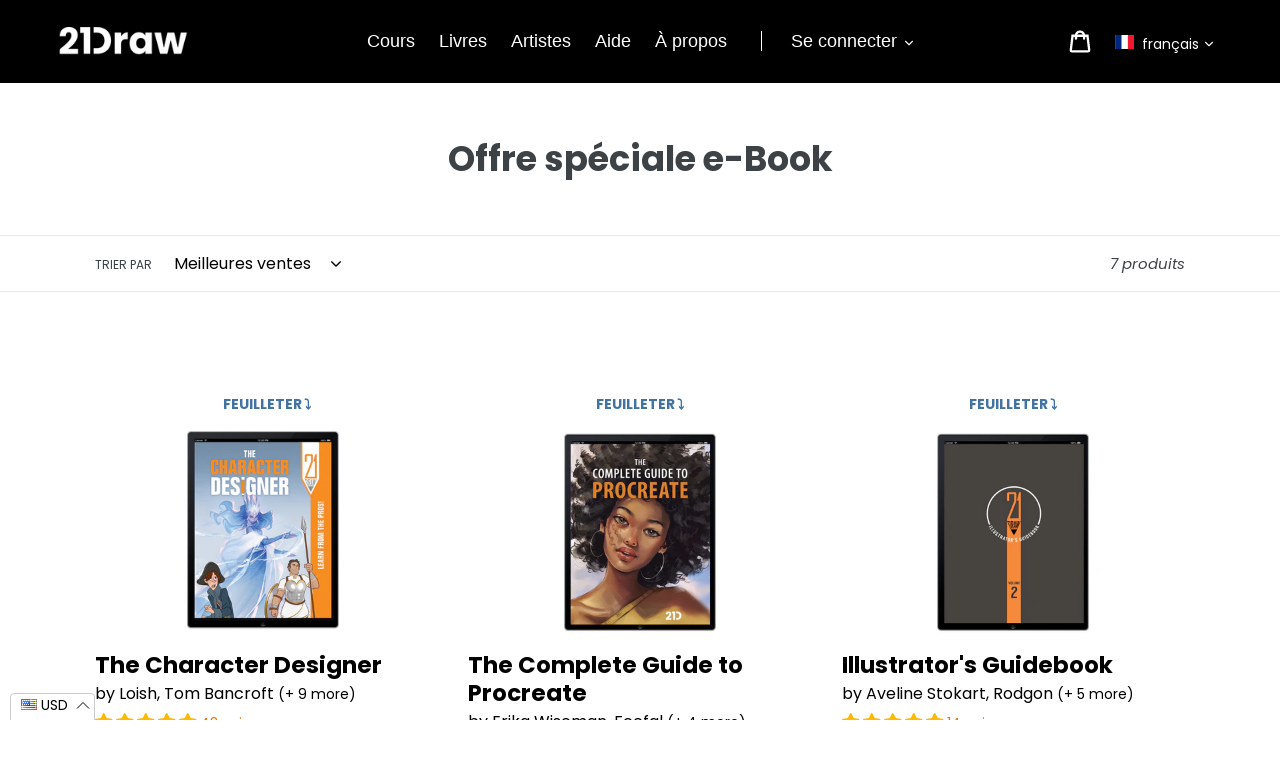

--- FILE ---
content_type: text/html; charset=utf-8
request_url: https://books.21-draw.com/fr/collections/special-ebook-sale
body_size: 76633
content:
<!doctype html>
<html class="no-js" lang="fr">
<head>





    <script async src="//books.21-draw.com/cdn/shop/t/16/assets/geolizr-lib.js?v=84519374363959259231670019046" type="text/javascript"></script>

<script>
    if(typeof Geolizr === "undefined") {
        var Geolizr = {};
        Geolizr.currencyDynamicCountry = false;
        Geolizr.version = 20200327;
        Geolizr.waitforMoneyFormat = true;
    }

    // save geolizr-lib.js url to the sessionStorage
    sessionStorage.setItem('geolizr_lib_url', "//books.21-draw.com/cdn/shop/t/16/assets/geolizr-lib.js?v=84519374363959259231670019046");
    if(typeof Geolizr.events === "undefined") Geolizr.events = {};
    if(typeof Geolizr.geolizrEvents === "undefined") Geolizr.geolizrEvents = [];

    Geolizr.config = function(config) {
        Geolizr.currency_widget_enabled = config.currency_widget_enabled === "true" || false;
        Geolizr.shopCurrency = 'USD';
        Geolizr.shopifyFormatMoneySet = false;
        Geolizr.observeElements = [];
    };

    
    
    
    
    Geolizr.moneyFormats = {"USD":{"moneyFormat":"${{amount}}","moneyWithCurrencyFormat":"${{amount}} USD","calculationString":false},"EUR":{"moneyFormat":"&euro;{{amount}}","moneyWithCurrencyFormat":"&euro;{{amount}} EUR","calculationString":false},"GBP":{"moneyFormat":"&pound;{{amount}}","moneyWithCurrencyFormat":"&pound;{{amount}} GBP","calculationString":false},"CAD":{"moneyFormat":"${{amount}}","moneyWithCurrencyFormat":"${{amount}} CAD","calculationString":false},"AUD":{"moneyFormat":"${{amount}}","moneyWithCurrencyFormat":"${{amount}} AUD","calculationString":false},"BRL":{"moneyFormat":"R$ {{amount_with_comma_separator}}","moneyWithCurrencyFormat":"R$ {{amount_with_comma_separator}} BRL","calculationString":false},"CZK":{"moneyFormat":"{{amount_with_comma_separator}} K&#269;","moneyWithCurrencyFormat":"{{amount_with_comma_separator}} K&#269;","calculationString":false},"DKK":{"moneyFormat":"{{amount_with_comma_separator}} kr.","moneyWithCurrencyFormat":"kr.{{amount_with_comma_separator}} DKK","calculationString":false},"INR":{"moneyFormat":"Rs. {{amount}}","moneyWithCurrencyFormat":"Rs. {{amount}}","calculationString":false},"ILS":{"moneyFormat":"{{amount}} ILS","moneyWithCurrencyFormat":"{{amount}} ILS","calculationString":false},"JPY":{"moneyFormat":"&#165;{{amount_no_decimals}}","moneyWithCurrencyFormat":"&#165;{{amount_no_decimals}} JPY","calculationString":false},"MXN":{"moneyFormat":"$ {{amount}}","moneyWithCurrencyFormat":"$ {{amount}} MXN","calculationString":false},"NZD":{"moneyFormat":"${{amount}}","moneyWithCurrencyFormat":"${{amount}} NZD","calculationString":false},"NOK":{"moneyFormat":"kr {{amount_with_comma_separator}}","moneyWithCurrencyFormat":"kr {{amount_with_comma_separator}} NOK","calculationString":false},"PLN":{"moneyFormat":"{{amount_with_comma_separator}} zl","moneyWithCurrencyFormat":"{{amount_with_comma_separator}} zl PLN","calculationString":false},"SEK":{"moneyFormat":"{{amount_no_decimals}} kr","moneyWithCurrencyFormat":"{{amount_no_decimals}} kr SEK","calculationString":false},"CHF":{"moneyFormat":"SFr. {{amount}}","moneyWithCurrencyFormat":"SFr. {{amount}} CHF","calculationString":false},"UAH":{"moneyFormat":"₴{{amount}}","moneyWithCurrencyFormat":"₴{{amount}} UAH","calculationString":false}};
    
    

    Geolizr.shopifyCurrencyList = [];
    Geolizr.shopifyCurrency = {};
    Geolizr.shopifyCurrencyListIndex = {};
    let setShopifyCurrencyToGeolizr = function() {
        let GeolizrEachCurrency = {};
        
        GeolizrEachCurrency = {
            "iso_code": "AED",
            "name": "United Arab Emirates Dirham",
            "symbol": "د.إ",
            "shop_currency": false
        };
        if(GeolizrEachCurrency.shop_currency) {
            Geolizr.shopifyCurrency = GeolizrEachCurrency;
        }
        Geolizr.shopifyCurrencyList.push(GeolizrEachCurrency);
        Geolizr.shopifyCurrencyListIndex[GeolizrEachCurrency.iso_code] = Geolizr.shopifyCurrencyList.indexOf(GeolizrEachCurrency);
        
        GeolizrEachCurrency = {
            "iso_code": "AFN",
            "name": "Afghan Afghani",
            "symbol": "؋",
            "shop_currency": false
        };
        if(GeolizrEachCurrency.shop_currency) {
            Geolizr.shopifyCurrency = GeolizrEachCurrency;
        }
        Geolizr.shopifyCurrencyList.push(GeolizrEachCurrency);
        Geolizr.shopifyCurrencyListIndex[GeolizrEachCurrency.iso_code] = Geolizr.shopifyCurrencyList.indexOf(GeolizrEachCurrency);
        
        GeolizrEachCurrency = {
            "iso_code": "ALL",
            "name": "Albanian Lek",
            "symbol": "L",
            "shop_currency": false
        };
        if(GeolizrEachCurrency.shop_currency) {
            Geolizr.shopifyCurrency = GeolizrEachCurrency;
        }
        Geolizr.shopifyCurrencyList.push(GeolizrEachCurrency);
        Geolizr.shopifyCurrencyListIndex[GeolizrEachCurrency.iso_code] = Geolizr.shopifyCurrencyList.indexOf(GeolizrEachCurrency);
        
        GeolizrEachCurrency = {
            "iso_code": "AMD",
            "name": "Armenian Dram",
            "symbol": "դր.",
            "shop_currency": false
        };
        if(GeolizrEachCurrency.shop_currency) {
            Geolizr.shopifyCurrency = GeolizrEachCurrency;
        }
        Geolizr.shopifyCurrencyList.push(GeolizrEachCurrency);
        Geolizr.shopifyCurrencyListIndex[GeolizrEachCurrency.iso_code] = Geolizr.shopifyCurrencyList.indexOf(GeolizrEachCurrency);
        
        GeolizrEachCurrency = {
            "iso_code": "ANG",
            "name": "Netherlands Antillean Gulden",
            "symbol": "ƒ",
            "shop_currency": false
        };
        if(GeolizrEachCurrency.shop_currency) {
            Geolizr.shopifyCurrency = GeolizrEachCurrency;
        }
        Geolizr.shopifyCurrencyList.push(GeolizrEachCurrency);
        Geolizr.shopifyCurrencyListIndex[GeolizrEachCurrency.iso_code] = Geolizr.shopifyCurrencyList.indexOf(GeolizrEachCurrency);
        
        GeolizrEachCurrency = {
            "iso_code": "AUD",
            "name": "Australian Dollar",
            "symbol": "$",
            "shop_currency": false
        };
        if(GeolizrEachCurrency.shop_currency) {
            Geolizr.shopifyCurrency = GeolizrEachCurrency;
        }
        Geolizr.shopifyCurrencyList.push(GeolizrEachCurrency);
        Geolizr.shopifyCurrencyListIndex[GeolizrEachCurrency.iso_code] = Geolizr.shopifyCurrencyList.indexOf(GeolizrEachCurrency);
        
        GeolizrEachCurrency = {
            "iso_code": "AWG",
            "name": "Aruban Florin",
            "symbol": "ƒ",
            "shop_currency": false
        };
        if(GeolizrEachCurrency.shop_currency) {
            Geolizr.shopifyCurrency = GeolizrEachCurrency;
        }
        Geolizr.shopifyCurrencyList.push(GeolizrEachCurrency);
        Geolizr.shopifyCurrencyListIndex[GeolizrEachCurrency.iso_code] = Geolizr.shopifyCurrencyList.indexOf(GeolizrEachCurrency);
        
        GeolizrEachCurrency = {
            "iso_code": "AZN",
            "name": "Azerbaijani Manat",
            "symbol": "₼",
            "shop_currency": false
        };
        if(GeolizrEachCurrency.shop_currency) {
            Geolizr.shopifyCurrency = GeolizrEachCurrency;
        }
        Geolizr.shopifyCurrencyList.push(GeolizrEachCurrency);
        Geolizr.shopifyCurrencyListIndex[GeolizrEachCurrency.iso_code] = Geolizr.shopifyCurrencyList.indexOf(GeolizrEachCurrency);
        
        GeolizrEachCurrency = {
            "iso_code": "BAM",
            "name": "Bosnia and Herzegovina Convertible Mark",
            "symbol": "КМ",
            "shop_currency": false
        };
        if(GeolizrEachCurrency.shop_currency) {
            Geolizr.shopifyCurrency = GeolizrEachCurrency;
        }
        Geolizr.shopifyCurrencyList.push(GeolizrEachCurrency);
        Geolizr.shopifyCurrencyListIndex[GeolizrEachCurrency.iso_code] = Geolizr.shopifyCurrencyList.indexOf(GeolizrEachCurrency);
        
        GeolizrEachCurrency = {
            "iso_code": "BBD",
            "name": "Barbadian Dollar",
            "symbol": "$",
            "shop_currency": false
        };
        if(GeolizrEachCurrency.shop_currency) {
            Geolizr.shopifyCurrency = GeolizrEachCurrency;
        }
        Geolizr.shopifyCurrencyList.push(GeolizrEachCurrency);
        Geolizr.shopifyCurrencyListIndex[GeolizrEachCurrency.iso_code] = Geolizr.shopifyCurrencyList.indexOf(GeolizrEachCurrency);
        
        GeolizrEachCurrency = {
            "iso_code": "BDT",
            "name": "Bangladeshi Taka",
            "symbol": "৳",
            "shop_currency": false
        };
        if(GeolizrEachCurrency.shop_currency) {
            Geolizr.shopifyCurrency = GeolizrEachCurrency;
        }
        Geolizr.shopifyCurrencyList.push(GeolizrEachCurrency);
        Geolizr.shopifyCurrencyListIndex[GeolizrEachCurrency.iso_code] = Geolizr.shopifyCurrencyList.indexOf(GeolizrEachCurrency);
        
        GeolizrEachCurrency = {
            "iso_code": "BIF",
            "name": "Burundian Franc",
            "symbol": "Fr",
            "shop_currency": false
        };
        if(GeolizrEachCurrency.shop_currency) {
            Geolizr.shopifyCurrency = GeolizrEachCurrency;
        }
        Geolizr.shopifyCurrencyList.push(GeolizrEachCurrency);
        Geolizr.shopifyCurrencyListIndex[GeolizrEachCurrency.iso_code] = Geolizr.shopifyCurrencyList.indexOf(GeolizrEachCurrency);
        
        GeolizrEachCurrency = {
            "iso_code": "BND",
            "name": "Brunei Dollar",
            "symbol": "$",
            "shop_currency": false
        };
        if(GeolizrEachCurrency.shop_currency) {
            Geolizr.shopifyCurrency = GeolizrEachCurrency;
        }
        Geolizr.shopifyCurrencyList.push(GeolizrEachCurrency);
        Geolizr.shopifyCurrencyListIndex[GeolizrEachCurrency.iso_code] = Geolizr.shopifyCurrencyList.indexOf(GeolizrEachCurrency);
        
        GeolizrEachCurrency = {
            "iso_code": "BOB",
            "name": "Bolivian Boliviano",
            "symbol": "Bs.",
            "shop_currency": false
        };
        if(GeolizrEachCurrency.shop_currency) {
            Geolizr.shopifyCurrency = GeolizrEachCurrency;
        }
        Geolizr.shopifyCurrencyList.push(GeolizrEachCurrency);
        Geolizr.shopifyCurrencyListIndex[GeolizrEachCurrency.iso_code] = Geolizr.shopifyCurrencyList.indexOf(GeolizrEachCurrency);
        
        GeolizrEachCurrency = {
            "iso_code": "BRL",
            "name": "Brazilian Real",
            "symbol": "R$",
            "shop_currency": false
        };
        if(GeolizrEachCurrency.shop_currency) {
            Geolizr.shopifyCurrency = GeolizrEachCurrency;
        }
        Geolizr.shopifyCurrencyList.push(GeolizrEachCurrency);
        Geolizr.shopifyCurrencyListIndex[GeolizrEachCurrency.iso_code] = Geolizr.shopifyCurrencyList.indexOf(GeolizrEachCurrency);
        
        GeolizrEachCurrency = {
            "iso_code": "BSD",
            "name": "Bahamian Dollar",
            "symbol": "$",
            "shop_currency": false
        };
        if(GeolizrEachCurrency.shop_currency) {
            Geolizr.shopifyCurrency = GeolizrEachCurrency;
        }
        Geolizr.shopifyCurrencyList.push(GeolizrEachCurrency);
        Geolizr.shopifyCurrencyListIndex[GeolizrEachCurrency.iso_code] = Geolizr.shopifyCurrencyList.indexOf(GeolizrEachCurrency);
        
        GeolizrEachCurrency = {
            "iso_code": "BWP",
            "name": "Botswana Pula",
            "symbol": "P",
            "shop_currency": false
        };
        if(GeolizrEachCurrency.shop_currency) {
            Geolizr.shopifyCurrency = GeolizrEachCurrency;
        }
        Geolizr.shopifyCurrencyList.push(GeolizrEachCurrency);
        Geolizr.shopifyCurrencyListIndex[GeolizrEachCurrency.iso_code] = Geolizr.shopifyCurrencyList.indexOf(GeolizrEachCurrency);
        
        GeolizrEachCurrency = {
            "iso_code": "BZD",
            "name": "Belize Dollar",
            "symbol": "$",
            "shop_currency": false
        };
        if(GeolizrEachCurrency.shop_currency) {
            Geolizr.shopifyCurrency = GeolizrEachCurrency;
        }
        Geolizr.shopifyCurrencyList.push(GeolizrEachCurrency);
        Geolizr.shopifyCurrencyListIndex[GeolizrEachCurrency.iso_code] = Geolizr.shopifyCurrencyList.indexOf(GeolizrEachCurrency);
        
        GeolizrEachCurrency = {
            "iso_code": "CAD",
            "name": "Canadian Dollar",
            "symbol": "$",
            "shop_currency": false
        };
        if(GeolizrEachCurrency.shop_currency) {
            Geolizr.shopifyCurrency = GeolizrEachCurrency;
        }
        Geolizr.shopifyCurrencyList.push(GeolizrEachCurrency);
        Geolizr.shopifyCurrencyListIndex[GeolizrEachCurrency.iso_code] = Geolizr.shopifyCurrencyList.indexOf(GeolizrEachCurrency);
        
        GeolizrEachCurrency = {
            "iso_code": "CDF",
            "name": "Congolese Franc",
            "symbol": "Fr",
            "shop_currency": false
        };
        if(GeolizrEachCurrency.shop_currency) {
            Geolizr.shopifyCurrency = GeolizrEachCurrency;
        }
        Geolizr.shopifyCurrencyList.push(GeolizrEachCurrency);
        Geolizr.shopifyCurrencyListIndex[GeolizrEachCurrency.iso_code] = Geolizr.shopifyCurrencyList.indexOf(GeolizrEachCurrency);
        
        GeolizrEachCurrency = {
            "iso_code": "CHF",
            "name": "Swiss Franc",
            "symbol": "CHF",
            "shop_currency": false
        };
        if(GeolizrEachCurrency.shop_currency) {
            Geolizr.shopifyCurrency = GeolizrEachCurrency;
        }
        Geolizr.shopifyCurrencyList.push(GeolizrEachCurrency);
        Geolizr.shopifyCurrencyListIndex[GeolizrEachCurrency.iso_code] = Geolizr.shopifyCurrencyList.indexOf(GeolizrEachCurrency);
        
        GeolizrEachCurrency = {
            "iso_code": "CNY",
            "name": "Chinese Renminbi Yuan",
            "symbol": "¥",
            "shop_currency": false
        };
        if(GeolizrEachCurrency.shop_currency) {
            Geolizr.shopifyCurrency = GeolizrEachCurrency;
        }
        Geolizr.shopifyCurrencyList.push(GeolizrEachCurrency);
        Geolizr.shopifyCurrencyListIndex[GeolizrEachCurrency.iso_code] = Geolizr.shopifyCurrencyList.indexOf(GeolizrEachCurrency);
        
        GeolizrEachCurrency = {
            "iso_code": "CRC",
            "name": "Costa Rican Colón",
            "symbol": "₡",
            "shop_currency": false
        };
        if(GeolizrEachCurrency.shop_currency) {
            Geolizr.shopifyCurrency = GeolizrEachCurrency;
        }
        Geolizr.shopifyCurrencyList.push(GeolizrEachCurrency);
        Geolizr.shopifyCurrencyListIndex[GeolizrEachCurrency.iso_code] = Geolizr.shopifyCurrencyList.indexOf(GeolizrEachCurrency);
        
        GeolizrEachCurrency = {
            "iso_code": "CVE",
            "name": "Cape Verdean Escudo",
            "symbol": "$",
            "shop_currency": false
        };
        if(GeolizrEachCurrency.shop_currency) {
            Geolizr.shopifyCurrency = GeolizrEachCurrency;
        }
        Geolizr.shopifyCurrencyList.push(GeolizrEachCurrency);
        Geolizr.shopifyCurrencyListIndex[GeolizrEachCurrency.iso_code] = Geolizr.shopifyCurrencyList.indexOf(GeolizrEachCurrency);
        
        GeolizrEachCurrency = {
            "iso_code": "CZK",
            "name": "Czech Koruna",
            "symbol": "Kč",
            "shop_currency": false
        };
        if(GeolizrEachCurrency.shop_currency) {
            Geolizr.shopifyCurrency = GeolizrEachCurrency;
        }
        Geolizr.shopifyCurrencyList.push(GeolizrEachCurrency);
        Geolizr.shopifyCurrencyListIndex[GeolizrEachCurrency.iso_code] = Geolizr.shopifyCurrencyList.indexOf(GeolizrEachCurrency);
        
        GeolizrEachCurrency = {
            "iso_code": "DJF",
            "name": "Djiboutian Franc",
            "symbol": "Fdj",
            "shop_currency": false
        };
        if(GeolizrEachCurrency.shop_currency) {
            Geolizr.shopifyCurrency = GeolizrEachCurrency;
        }
        Geolizr.shopifyCurrencyList.push(GeolizrEachCurrency);
        Geolizr.shopifyCurrencyListIndex[GeolizrEachCurrency.iso_code] = Geolizr.shopifyCurrencyList.indexOf(GeolizrEachCurrency);
        
        GeolizrEachCurrency = {
            "iso_code": "DKK",
            "name": "Danish Krone",
            "symbol": "kr.",
            "shop_currency": false
        };
        if(GeolizrEachCurrency.shop_currency) {
            Geolizr.shopifyCurrency = GeolizrEachCurrency;
        }
        Geolizr.shopifyCurrencyList.push(GeolizrEachCurrency);
        Geolizr.shopifyCurrencyListIndex[GeolizrEachCurrency.iso_code] = Geolizr.shopifyCurrencyList.indexOf(GeolizrEachCurrency);
        
        GeolizrEachCurrency = {
            "iso_code": "DOP",
            "name": "Dominican Peso",
            "symbol": "$",
            "shop_currency": false
        };
        if(GeolizrEachCurrency.shop_currency) {
            Geolizr.shopifyCurrency = GeolizrEachCurrency;
        }
        Geolizr.shopifyCurrencyList.push(GeolizrEachCurrency);
        Geolizr.shopifyCurrencyListIndex[GeolizrEachCurrency.iso_code] = Geolizr.shopifyCurrencyList.indexOf(GeolizrEachCurrency);
        
        GeolizrEachCurrency = {
            "iso_code": "DZD",
            "name": "Algerian Dinar",
            "symbol": "د.ج",
            "shop_currency": false
        };
        if(GeolizrEachCurrency.shop_currency) {
            Geolizr.shopifyCurrency = GeolizrEachCurrency;
        }
        Geolizr.shopifyCurrencyList.push(GeolizrEachCurrency);
        Geolizr.shopifyCurrencyListIndex[GeolizrEachCurrency.iso_code] = Geolizr.shopifyCurrencyList.indexOf(GeolizrEachCurrency);
        
        GeolizrEachCurrency = {
            "iso_code": "EGP",
            "name": "Egyptian Pound",
            "symbol": "ج.م",
            "shop_currency": false
        };
        if(GeolizrEachCurrency.shop_currency) {
            Geolizr.shopifyCurrency = GeolizrEachCurrency;
        }
        Geolizr.shopifyCurrencyList.push(GeolizrEachCurrency);
        Geolizr.shopifyCurrencyListIndex[GeolizrEachCurrency.iso_code] = Geolizr.shopifyCurrencyList.indexOf(GeolizrEachCurrency);
        
        GeolizrEachCurrency = {
            "iso_code": "ETB",
            "name": "Ethiopian Birr",
            "symbol": "Br",
            "shop_currency": false
        };
        if(GeolizrEachCurrency.shop_currency) {
            Geolizr.shopifyCurrency = GeolizrEachCurrency;
        }
        Geolizr.shopifyCurrencyList.push(GeolizrEachCurrency);
        Geolizr.shopifyCurrencyListIndex[GeolizrEachCurrency.iso_code] = Geolizr.shopifyCurrencyList.indexOf(GeolizrEachCurrency);
        
        GeolizrEachCurrency = {
            "iso_code": "EUR",
            "name": "Euro",
            "symbol": "€",
            "shop_currency": false
        };
        if(GeolizrEachCurrency.shop_currency) {
            Geolizr.shopifyCurrency = GeolizrEachCurrency;
        }
        Geolizr.shopifyCurrencyList.push(GeolizrEachCurrency);
        Geolizr.shopifyCurrencyListIndex[GeolizrEachCurrency.iso_code] = Geolizr.shopifyCurrencyList.indexOf(GeolizrEachCurrency);
        
        GeolizrEachCurrency = {
            "iso_code": "FJD",
            "name": "Fijian Dollar",
            "symbol": "$",
            "shop_currency": false
        };
        if(GeolizrEachCurrency.shop_currency) {
            Geolizr.shopifyCurrency = GeolizrEachCurrency;
        }
        Geolizr.shopifyCurrencyList.push(GeolizrEachCurrency);
        Geolizr.shopifyCurrencyListIndex[GeolizrEachCurrency.iso_code] = Geolizr.shopifyCurrencyList.indexOf(GeolizrEachCurrency);
        
        GeolizrEachCurrency = {
            "iso_code": "FKP",
            "name": "Falkland Pound",
            "symbol": "£",
            "shop_currency": false
        };
        if(GeolizrEachCurrency.shop_currency) {
            Geolizr.shopifyCurrency = GeolizrEachCurrency;
        }
        Geolizr.shopifyCurrencyList.push(GeolizrEachCurrency);
        Geolizr.shopifyCurrencyListIndex[GeolizrEachCurrency.iso_code] = Geolizr.shopifyCurrencyList.indexOf(GeolizrEachCurrency);
        
        GeolizrEachCurrency = {
            "iso_code": "GBP",
            "name": "British Pound",
            "symbol": "£",
            "shop_currency": false
        };
        if(GeolizrEachCurrency.shop_currency) {
            Geolizr.shopifyCurrency = GeolizrEachCurrency;
        }
        Geolizr.shopifyCurrencyList.push(GeolizrEachCurrency);
        Geolizr.shopifyCurrencyListIndex[GeolizrEachCurrency.iso_code] = Geolizr.shopifyCurrencyList.indexOf(GeolizrEachCurrency);
        
        GeolizrEachCurrency = {
            "iso_code": "GMD",
            "name": "Gambian Dalasi",
            "symbol": "D",
            "shop_currency": false
        };
        if(GeolizrEachCurrency.shop_currency) {
            Geolizr.shopifyCurrency = GeolizrEachCurrency;
        }
        Geolizr.shopifyCurrencyList.push(GeolizrEachCurrency);
        Geolizr.shopifyCurrencyListIndex[GeolizrEachCurrency.iso_code] = Geolizr.shopifyCurrencyList.indexOf(GeolizrEachCurrency);
        
        GeolizrEachCurrency = {
            "iso_code": "GNF",
            "name": "Guinean Franc",
            "symbol": "Fr",
            "shop_currency": false
        };
        if(GeolizrEachCurrency.shop_currency) {
            Geolizr.shopifyCurrency = GeolizrEachCurrency;
        }
        Geolizr.shopifyCurrencyList.push(GeolizrEachCurrency);
        Geolizr.shopifyCurrencyListIndex[GeolizrEachCurrency.iso_code] = Geolizr.shopifyCurrencyList.indexOf(GeolizrEachCurrency);
        
        GeolizrEachCurrency = {
            "iso_code": "GTQ",
            "name": "Guatemalan Quetzal",
            "symbol": "Q",
            "shop_currency": false
        };
        if(GeolizrEachCurrency.shop_currency) {
            Geolizr.shopifyCurrency = GeolizrEachCurrency;
        }
        Geolizr.shopifyCurrencyList.push(GeolizrEachCurrency);
        Geolizr.shopifyCurrencyListIndex[GeolizrEachCurrency.iso_code] = Geolizr.shopifyCurrencyList.indexOf(GeolizrEachCurrency);
        
        GeolizrEachCurrency = {
            "iso_code": "GYD",
            "name": "Guyanese Dollar",
            "symbol": "$",
            "shop_currency": false
        };
        if(GeolizrEachCurrency.shop_currency) {
            Geolizr.shopifyCurrency = GeolizrEachCurrency;
        }
        Geolizr.shopifyCurrencyList.push(GeolizrEachCurrency);
        Geolizr.shopifyCurrencyListIndex[GeolizrEachCurrency.iso_code] = Geolizr.shopifyCurrencyList.indexOf(GeolizrEachCurrency);
        
        GeolizrEachCurrency = {
            "iso_code": "HKD",
            "name": "Hong Kong Dollar",
            "symbol": "$",
            "shop_currency": false
        };
        if(GeolizrEachCurrency.shop_currency) {
            Geolizr.shopifyCurrency = GeolizrEachCurrency;
        }
        Geolizr.shopifyCurrencyList.push(GeolizrEachCurrency);
        Geolizr.shopifyCurrencyListIndex[GeolizrEachCurrency.iso_code] = Geolizr.shopifyCurrencyList.indexOf(GeolizrEachCurrency);
        
        GeolizrEachCurrency = {
            "iso_code": "HNL",
            "name": "Honduran Lempira",
            "symbol": "L",
            "shop_currency": false
        };
        if(GeolizrEachCurrency.shop_currency) {
            Geolizr.shopifyCurrency = GeolizrEachCurrency;
        }
        Geolizr.shopifyCurrencyList.push(GeolizrEachCurrency);
        Geolizr.shopifyCurrencyListIndex[GeolizrEachCurrency.iso_code] = Geolizr.shopifyCurrencyList.indexOf(GeolizrEachCurrency);
        
        GeolizrEachCurrency = {
            "iso_code": "HUF",
            "name": "Hungarian Forint",
            "symbol": "Ft",
            "shop_currency": false
        };
        if(GeolizrEachCurrency.shop_currency) {
            Geolizr.shopifyCurrency = GeolizrEachCurrency;
        }
        Geolizr.shopifyCurrencyList.push(GeolizrEachCurrency);
        Geolizr.shopifyCurrencyListIndex[GeolizrEachCurrency.iso_code] = Geolizr.shopifyCurrencyList.indexOf(GeolizrEachCurrency);
        
        GeolizrEachCurrency = {
            "iso_code": "IDR",
            "name": "Indonesian Rupiah",
            "symbol": "Rp",
            "shop_currency": false
        };
        if(GeolizrEachCurrency.shop_currency) {
            Geolizr.shopifyCurrency = GeolizrEachCurrency;
        }
        Geolizr.shopifyCurrencyList.push(GeolizrEachCurrency);
        Geolizr.shopifyCurrencyListIndex[GeolizrEachCurrency.iso_code] = Geolizr.shopifyCurrencyList.indexOf(GeolizrEachCurrency);
        
        GeolizrEachCurrency = {
            "iso_code": "ILS",
            "name": "Israeli New Shekel",
            "symbol": "₪",
            "shop_currency": false
        };
        if(GeolizrEachCurrency.shop_currency) {
            Geolizr.shopifyCurrency = GeolizrEachCurrency;
        }
        Geolizr.shopifyCurrencyList.push(GeolizrEachCurrency);
        Geolizr.shopifyCurrencyListIndex[GeolizrEachCurrency.iso_code] = Geolizr.shopifyCurrencyList.indexOf(GeolizrEachCurrency);
        
        GeolizrEachCurrency = {
            "iso_code": "INR",
            "name": "Indian Rupee",
            "symbol": "₹",
            "shop_currency": false
        };
        if(GeolizrEachCurrency.shop_currency) {
            Geolizr.shopifyCurrency = GeolizrEachCurrency;
        }
        Geolizr.shopifyCurrencyList.push(GeolizrEachCurrency);
        Geolizr.shopifyCurrencyListIndex[GeolizrEachCurrency.iso_code] = Geolizr.shopifyCurrencyList.indexOf(GeolizrEachCurrency);
        
        GeolizrEachCurrency = {
            "iso_code": "ISK",
            "name": "Icelandic Króna",
            "symbol": "kr",
            "shop_currency": false
        };
        if(GeolizrEachCurrency.shop_currency) {
            Geolizr.shopifyCurrency = GeolizrEachCurrency;
        }
        Geolizr.shopifyCurrencyList.push(GeolizrEachCurrency);
        Geolizr.shopifyCurrencyListIndex[GeolizrEachCurrency.iso_code] = Geolizr.shopifyCurrencyList.indexOf(GeolizrEachCurrency);
        
        GeolizrEachCurrency = {
            "iso_code": "JMD",
            "name": "Jamaican Dollar",
            "symbol": "$",
            "shop_currency": false
        };
        if(GeolizrEachCurrency.shop_currency) {
            Geolizr.shopifyCurrency = GeolizrEachCurrency;
        }
        Geolizr.shopifyCurrencyList.push(GeolizrEachCurrency);
        Geolizr.shopifyCurrencyListIndex[GeolizrEachCurrency.iso_code] = Geolizr.shopifyCurrencyList.indexOf(GeolizrEachCurrency);
        
        GeolizrEachCurrency = {
            "iso_code": "JPY",
            "name": "Japanese Yen",
            "symbol": "¥",
            "shop_currency": false
        };
        if(GeolizrEachCurrency.shop_currency) {
            Geolizr.shopifyCurrency = GeolizrEachCurrency;
        }
        Geolizr.shopifyCurrencyList.push(GeolizrEachCurrency);
        Geolizr.shopifyCurrencyListIndex[GeolizrEachCurrency.iso_code] = Geolizr.shopifyCurrencyList.indexOf(GeolizrEachCurrency);
        
        GeolizrEachCurrency = {
            "iso_code": "KES",
            "name": "Kenyan Shilling",
            "symbol": "KSh",
            "shop_currency": false
        };
        if(GeolizrEachCurrency.shop_currency) {
            Geolizr.shopifyCurrency = GeolizrEachCurrency;
        }
        Geolizr.shopifyCurrencyList.push(GeolizrEachCurrency);
        Geolizr.shopifyCurrencyListIndex[GeolizrEachCurrency.iso_code] = Geolizr.shopifyCurrencyList.indexOf(GeolizrEachCurrency);
        
        GeolizrEachCurrency = {
            "iso_code": "KGS",
            "name": "Kyrgyzstani Som",
            "symbol": "som",
            "shop_currency": false
        };
        if(GeolizrEachCurrency.shop_currency) {
            Geolizr.shopifyCurrency = GeolizrEachCurrency;
        }
        Geolizr.shopifyCurrencyList.push(GeolizrEachCurrency);
        Geolizr.shopifyCurrencyListIndex[GeolizrEachCurrency.iso_code] = Geolizr.shopifyCurrencyList.indexOf(GeolizrEachCurrency);
        
        GeolizrEachCurrency = {
            "iso_code": "KHR",
            "name": "Cambodian Riel",
            "symbol": "៛",
            "shop_currency": false
        };
        if(GeolizrEachCurrency.shop_currency) {
            Geolizr.shopifyCurrency = GeolizrEachCurrency;
        }
        Geolizr.shopifyCurrencyList.push(GeolizrEachCurrency);
        Geolizr.shopifyCurrencyListIndex[GeolizrEachCurrency.iso_code] = Geolizr.shopifyCurrencyList.indexOf(GeolizrEachCurrency);
        
        GeolizrEachCurrency = {
            "iso_code": "KMF",
            "name": "Comorian Franc",
            "symbol": "Fr",
            "shop_currency": false
        };
        if(GeolizrEachCurrency.shop_currency) {
            Geolizr.shopifyCurrency = GeolizrEachCurrency;
        }
        Geolizr.shopifyCurrencyList.push(GeolizrEachCurrency);
        Geolizr.shopifyCurrencyListIndex[GeolizrEachCurrency.iso_code] = Geolizr.shopifyCurrencyList.indexOf(GeolizrEachCurrency);
        
        GeolizrEachCurrency = {
            "iso_code": "KRW",
            "name": "South Korean Won",
            "symbol": "₩",
            "shop_currency": false
        };
        if(GeolizrEachCurrency.shop_currency) {
            Geolizr.shopifyCurrency = GeolizrEachCurrency;
        }
        Geolizr.shopifyCurrencyList.push(GeolizrEachCurrency);
        Geolizr.shopifyCurrencyListIndex[GeolizrEachCurrency.iso_code] = Geolizr.shopifyCurrencyList.indexOf(GeolizrEachCurrency);
        
        GeolizrEachCurrency = {
            "iso_code": "KYD",
            "name": "Cayman Islands Dollar",
            "symbol": "$",
            "shop_currency": false
        };
        if(GeolizrEachCurrency.shop_currency) {
            Geolizr.shopifyCurrency = GeolizrEachCurrency;
        }
        Geolizr.shopifyCurrencyList.push(GeolizrEachCurrency);
        Geolizr.shopifyCurrencyListIndex[GeolizrEachCurrency.iso_code] = Geolizr.shopifyCurrencyList.indexOf(GeolizrEachCurrency);
        
        GeolizrEachCurrency = {
            "iso_code": "KZT",
            "name": "Kazakhstani Tenge",
            "symbol": "₸",
            "shop_currency": false
        };
        if(GeolizrEachCurrency.shop_currency) {
            Geolizr.shopifyCurrency = GeolizrEachCurrency;
        }
        Geolizr.shopifyCurrencyList.push(GeolizrEachCurrency);
        Geolizr.shopifyCurrencyListIndex[GeolizrEachCurrency.iso_code] = Geolizr.shopifyCurrencyList.indexOf(GeolizrEachCurrency);
        
        GeolizrEachCurrency = {
            "iso_code": "LAK",
            "name": "Lao Kip",
            "symbol": "₭",
            "shop_currency": false
        };
        if(GeolizrEachCurrency.shop_currency) {
            Geolizr.shopifyCurrency = GeolizrEachCurrency;
        }
        Geolizr.shopifyCurrencyList.push(GeolizrEachCurrency);
        Geolizr.shopifyCurrencyListIndex[GeolizrEachCurrency.iso_code] = Geolizr.shopifyCurrencyList.indexOf(GeolizrEachCurrency);
        
        GeolizrEachCurrency = {
            "iso_code": "LBP",
            "name": "Lebanese Pound",
            "symbol": "ل.ل",
            "shop_currency": false
        };
        if(GeolizrEachCurrency.shop_currency) {
            Geolizr.shopifyCurrency = GeolizrEachCurrency;
        }
        Geolizr.shopifyCurrencyList.push(GeolizrEachCurrency);
        Geolizr.shopifyCurrencyListIndex[GeolizrEachCurrency.iso_code] = Geolizr.shopifyCurrencyList.indexOf(GeolizrEachCurrency);
        
        GeolizrEachCurrency = {
            "iso_code": "LKR",
            "name": "Sri Lankan Rupee",
            "symbol": "₨",
            "shop_currency": false
        };
        if(GeolizrEachCurrency.shop_currency) {
            Geolizr.shopifyCurrency = GeolizrEachCurrency;
        }
        Geolizr.shopifyCurrencyList.push(GeolizrEachCurrency);
        Geolizr.shopifyCurrencyListIndex[GeolizrEachCurrency.iso_code] = Geolizr.shopifyCurrencyList.indexOf(GeolizrEachCurrency);
        
        GeolizrEachCurrency = {
            "iso_code": "MAD",
            "name": "Moroccan Dirham",
            "symbol": "د.م.",
            "shop_currency": false
        };
        if(GeolizrEachCurrency.shop_currency) {
            Geolizr.shopifyCurrency = GeolizrEachCurrency;
        }
        Geolizr.shopifyCurrencyList.push(GeolizrEachCurrency);
        Geolizr.shopifyCurrencyListIndex[GeolizrEachCurrency.iso_code] = Geolizr.shopifyCurrencyList.indexOf(GeolizrEachCurrency);
        
        GeolizrEachCurrency = {
            "iso_code": "MDL",
            "name": "Moldovan Leu",
            "symbol": "L",
            "shop_currency": false
        };
        if(GeolizrEachCurrency.shop_currency) {
            Geolizr.shopifyCurrency = GeolizrEachCurrency;
        }
        Geolizr.shopifyCurrencyList.push(GeolizrEachCurrency);
        Geolizr.shopifyCurrencyListIndex[GeolizrEachCurrency.iso_code] = Geolizr.shopifyCurrencyList.indexOf(GeolizrEachCurrency);
        
        GeolizrEachCurrency = {
            "iso_code": "MKD",
            "name": "Macedonian Denar",
            "symbol": "ден",
            "shop_currency": false
        };
        if(GeolizrEachCurrency.shop_currency) {
            Geolizr.shopifyCurrency = GeolizrEachCurrency;
        }
        Geolizr.shopifyCurrencyList.push(GeolizrEachCurrency);
        Geolizr.shopifyCurrencyListIndex[GeolizrEachCurrency.iso_code] = Geolizr.shopifyCurrencyList.indexOf(GeolizrEachCurrency);
        
        GeolizrEachCurrency = {
            "iso_code": "MMK",
            "name": "Myanmar Kyat",
            "symbol": "K",
            "shop_currency": false
        };
        if(GeolizrEachCurrency.shop_currency) {
            Geolizr.shopifyCurrency = GeolizrEachCurrency;
        }
        Geolizr.shopifyCurrencyList.push(GeolizrEachCurrency);
        Geolizr.shopifyCurrencyListIndex[GeolizrEachCurrency.iso_code] = Geolizr.shopifyCurrencyList.indexOf(GeolizrEachCurrency);
        
        GeolizrEachCurrency = {
            "iso_code": "MNT",
            "name": "Mongolian Tögrög",
            "symbol": "₮",
            "shop_currency": false
        };
        if(GeolizrEachCurrency.shop_currency) {
            Geolizr.shopifyCurrency = GeolizrEachCurrency;
        }
        Geolizr.shopifyCurrencyList.push(GeolizrEachCurrency);
        Geolizr.shopifyCurrencyListIndex[GeolizrEachCurrency.iso_code] = Geolizr.shopifyCurrencyList.indexOf(GeolizrEachCurrency);
        
        GeolizrEachCurrency = {
            "iso_code": "MOP",
            "name": "Macanese Pataca",
            "symbol": "P",
            "shop_currency": false
        };
        if(GeolizrEachCurrency.shop_currency) {
            Geolizr.shopifyCurrency = GeolizrEachCurrency;
        }
        Geolizr.shopifyCurrencyList.push(GeolizrEachCurrency);
        Geolizr.shopifyCurrencyListIndex[GeolizrEachCurrency.iso_code] = Geolizr.shopifyCurrencyList.indexOf(GeolizrEachCurrency);
        
        GeolizrEachCurrency = {
            "iso_code": "MUR",
            "name": "Mauritian Rupee",
            "symbol": "₨",
            "shop_currency": false
        };
        if(GeolizrEachCurrency.shop_currency) {
            Geolizr.shopifyCurrency = GeolizrEachCurrency;
        }
        Geolizr.shopifyCurrencyList.push(GeolizrEachCurrency);
        Geolizr.shopifyCurrencyListIndex[GeolizrEachCurrency.iso_code] = Geolizr.shopifyCurrencyList.indexOf(GeolizrEachCurrency);
        
        GeolizrEachCurrency = {
            "iso_code": "MVR",
            "name": "Maldivian Rufiyaa",
            "symbol": "MVR",
            "shop_currency": false
        };
        if(GeolizrEachCurrency.shop_currency) {
            Geolizr.shopifyCurrency = GeolizrEachCurrency;
        }
        Geolizr.shopifyCurrencyList.push(GeolizrEachCurrency);
        Geolizr.shopifyCurrencyListIndex[GeolizrEachCurrency.iso_code] = Geolizr.shopifyCurrencyList.indexOf(GeolizrEachCurrency);
        
        GeolizrEachCurrency = {
            "iso_code": "MWK",
            "name": "Malawian Kwacha",
            "symbol": "MK",
            "shop_currency": false
        };
        if(GeolizrEachCurrency.shop_currency) {
            Geolizr.shopifyCurrency = GeolizrEachCurrency;
        }
        Geolizr.shopifyCurrencyList.push(GeolizrEachCurrency);
        Geolizr.shopifyCurrencyListIndex[GeolizrEachCurrency.iso_code] = Geolizr.shopifyCurrencyList.indexOf(GeolizrEachCurrency);
        
        GeolizrEachCurrency = {
            "iso_code": "MYR",
            "name": "Malaysian Ringgit",
            "symbol": "RM",
            "shop_currency": false
        };
        if(GeolizrEachCurrency.shop_currency) {
            Geolizr.shopifyCurrency = GeolizrEachCurrency;
        }
        Geolizr.shopifyCurrencyList.push(GeolizrEachCurrency);
        Geolizr.shopifyCurrencyListIndex[GeolizrEachCurrency.iso_code] = Geolizr.shopifyCurrencyList.indexOf(GeolizrEachCurrency);
        
        GeolizrEachCurrency = {
            "iso_code": "NGN",
            "name": "Nigerian Naira",
            "symbol": "₦",
            "shop_currency": false
        };
        if(GeolizrEachCurrency.shop_currency) {
            Geolizr.shopifyCurrency = GeolizrEachCurrency;
        }
        Geolizr.shopifyCurrencyList.push(GeolizrEachCurrency);
        Geolizr.shopifyCurrencyListIndex[GeolizrEachCurrency.iso_code] = Geolizr.shopifyCurrencyList.indexOf(GeolizrEachCurrency);
        
        GeolizrEachCurrency = {
            "iso_code": "NIO",
            "name": "Nicaraguan Córdoba",
            "symbol": "C$",
            "shop_currency": false
        };
        if(GeolizrEachCurrency.shop_currency) {
            Geolizr.shopifyCurrency = GeolizrEachCurrency;
        }
        Geolizr.shopifyCurrencyList.push(GeolizrEachCurrency);
        Geolizr.shopifyCurrencyListIndex[GeolizrEachCurrency.iso_code] = Geolizr.shopifyCurrencyList.indexOf(GeolizrEachCurrency);
        
        GeolizrEachCurrency = {
            "iso_code": "NOK",
            "name": "Norwegian Krone",
            "symbol": "kr",
            "shop_currency": false
        };
        if(GeolizrEachCurrency.shop_currency) {
            Geolizr.shopifyCurrency = GeolizrEachCurrency;
        }
        Geolizr.shopifyCurrencyList.push(GeolizrEachCurrency);
        Geolizr.shopifyCurrencyListIndex[GeolizrEachCurrency.iso_code] = Geolizr.shopifyCurrencyList.indexOf(GeolizrEachCurrency);
        
        GeolizrEachCurrency = {
            "iso_code": "NPR",
            "name": "Nepalese Rupee",
            "symbol": "Rs.",
            "shop_currency": false
        };
        if(GeolizrEachCurrency.shop_currency) {
            Geolizr.shopifyCurrency = GeolizrEachCurrency;
        }
        Geolizr.shopifyCurrencyList.push(GeolizrEachCurrency);
        Geolizr.shopifyCurrencyListIndex[GeolizrEachCurrency.iso_code] = Geolizr.shopifyCurrencyList.indexOf(GeolizrEachCurrency);
        
        GeolizrEachCurrency = {
            "iso_code": "NZD",
            "name": "New Zealand Dollar",
            "symbol": "$",
            "shop_currency": false
        };
        if(GeolizrEachCurrency.shop_currency) {
            Geolizr.shopifyCurrency = GeolizrEachCurrency;
        }
        Geolizr.shopifyCurrencyList.push(GeolizrEachCurrency);
        Geolizr.shopifyCurrencyListIndex[GeolizrEachCurrency.iso_code] = Geolizr.shopifyCurrencyList.indexOf(GeolizrEachCurrency);
        
        GeolizrEachCurrency = {
            "iso_code": "PEN",
            "name": "Peruvian Sol",
            "symbol": "S/",
            "shop_currency": false
        };
        if(GeolizrEachCurrency.shop_currency) {
            Geolizr.shopifyCurrency = GeolizrEachCurrency;
        }
        Geolizr.shopifyCurrencyList.push(GeolizrEachCurrency);
        Geolizr.shopifyCurrencyListIndex[GeolizrEachCurrency.iso_code] = Geolizr.shopifyCurrencyList.indexOf(GeolizrEachCurrency);
        
        GeolizrEachCurrency = {
            "iso_code": "PGK",
            "name": "Papua New Guinean Kina",
            "symbol": "K",
            "shop_currency": false
        };
        if(GeolizrEachCurrency.shop_currency) {
            Geolizr.shopifyCurrency = GeolizrEachCurrency;
        }
        Geolizr.shopifyCurrencyList.push(GeolizrEachCurrency);
        Geolizr.shopifyCurrencyListIndex[GeolizrEachCurrency.iso_code] = Geolizr.shopifyCurrencyList.indexOf(GeolizrEachCurrency);
        
        GeolizrEachCurrency = {
            "iso_code": "PHP",
            "name": "Philippine Peso",
            "symbol": "₱",
            "shop_currency": false
        };
        if(GeolizrEachCurrency.shop_currency) {
            Geolizr.shopifyCurrency = GeolizrEachCurrency;
        }
        Geolizr.shopifyCurrencyList.push(GeolizrEachCurrency);
        Geolizr.shopifyCurrencyListIndex[GeolizrEachCurrency.iso_code] = Geolizr.shopifyCurrencyList.indexOf(GeolizrEachCurrency);
        
        GeolizrEachCurrency = {
            "iso_code": "PKR",
            "name": "Pakistani Rupee",
            "symbol": "₨",
            "shop_currency": false
        };
        if(GeolizrEachCurrency.shop_currency) {
            Geolizr.shopifyCurrency = GeolizrEachCurrency;
        }
        Geolizr.shopifyCurrencyList.push(GeolizrEachCurrency);
        Geolizr.shopifyCurrencyListIndex[GeolizrEachCurrency.iso_code] = Geolizr.shopifyCurrencyList.indexOf(GeolizrEachCurrency);
        
        GeolizrEachCurrency = {
            "iso_code": "PLN",
            "name": "Polish Złoty",
            "symbol": "zł",
            "shop_currency": false
        };
        if(GeolizrEachCurrency.shop_currency) {
            Geolizr.shopifyCurrency = GeolizrEachCurrency;
        }
        Geolizr.shopifyCurrencyList.push(GeolizrEachCurrency);
        Geolizr.shopifyCurrencyListIndex[GeolizrEachCurrency.iso_code] = Geolizr.shopifyCurrencyList.indexOf(GeolizrEachCurrency);
        
        GeolizrEachCurrency = {
            "iso_code": "PYG",
            "name": "Paraguayan Guaraní",
            "symbol": "₲",
            "shop_currency": false
        };
        if(GeolizrEachCurrency.shop_currency) {
            Geolizr.shopifyCurrency = GeolizrEachCurrency;
        }
        Geolizr.shopifyCurrencyList.push(GeolizrEachCurrency);
        Geolizr.shopifyCurrencyListIndex[GeolizrEachCurrency.iso_code] = Geolizr.shopifyCurrencyList.indexOf(GeolizrEachCurrency);
        
        GeolizrEachCurrency = {
            "iso_code": "QAR",
            "name": "Qatari Riyal",
            "symbol": "ر.ق",
            "shop_currency": false
        };
        if(GeolizrEachCurrency.shop_currency) {
            Geolizr.shopifyCurrency = GeolizrEachCurrency;
        }
        Geolizr.shopifyCurrencyList.push(GeolizrEachCurrency);
        Geolizr.shopifyCurrencyListIndex[GeolizrEachCurrency.iso_code] = Geolizr.shopifyCurrencyList.indexOf(GeolizrEachCurrency);
        
        GeolizrEachCurrency = {
            "iso_code": "RON",
            "name": "Romanian Leu",
            "symbol": "Lei",
            "shop_currency": false
        };
        if(GeolizrEachCurrency.shop_currency) {
            Geolizr.shopifyCurrency = GeolizrEachCurrency;
        }
        Geolizr.shopifyCurrencyList.push(GeolizrEachCurrency);
        Geolizr.shopifyCurrencyListIndex[GeolizrEachCurrency.iso_code] = Geolizr.shopifyCurrencyList.indexOf(GeolizrEachCurrency);
        
        GeolizrEachCurrency = {
            "iso_code": "RSD",
            "name": "Serbian Dinar",
            "symbol": "РСД",
            "shop_currency": false
        };
        if(GeolizrEachCurrency.shop_currency) {
            Geolizr.shopifyCurrency = GeolizrEachCurrency;
        }
        Geolizr.shopifyCurrencyList.push(GeolizrEachCurrency);
        Geolizr.shopifyCurrencyListIndex[GeolizrEachCurrency.iso_code] = Geolizr.shopifyCurrencyList.indexOf(GeolizrEachCurrency);
        
        GeolizrEachCurrency = {
            "iso_code": "RWF",
            "name": "Rwandan Franc",
            "symbol": "FRw",
            "shop_currency": false
        };
        if(GeolizrEachCurrency.shop_currency) {
            Geolizr.shopifyCurrency = GeolizrEachCurrency;
        }
        Geolizr.shopifyCurrencyList.push(GeolizrEachCurrency);
        Geolizr.shopifyCurrencyListIndex[GeolizrEachCurrency.iso_code] = Geolizr.shopifyCurrencyList.indexOf(GeolizrEachCurrency);
        
        GeolizrEachCurrency = {
            "iso_code": "SAR",
            "name": "Saudi Riyal",
            "symbol": "ر.س",
            "shop_currency": false
        };
        if(GeolizrEachCurrency.shop_currency) {
            Geolizr.shopifyCurrency = GeolizrEachCurrency;
        }
        Geolizr.shopifyCurrencyList.push(GeolizrEachCurrency);
        Geolizr.shopifyCurrencyListIndex[GeolizrEachCurrency.iso_code] = Geolizr.shopifyCurrencyList.indexOf(GeolizrEachCurrency);
        
        GeolizrEachCurrency = {
            "iso_code": "SBD",
            "name": "Solomon Islands Dollar",
            "symbol": "$",
            "shop_currency": false
        };
        if(GeolizrEachCurrency.shop_currency) {
            Geolizr.shopifyCurrency = GeolizrEachCurrency;
        }
        Geolizr.shopifyCurrencyList.push(GeolizrEachCurrency);
        Geolizr.shopifyCurrencyListIndex[GeolizrEachCurrency.iso_code] = Geolizr.shopifyCurrencyList.indexOf(GeolizrEachCurrency);
        
        GeolizrEachCurrency = {
            "iso_code": "SEK",
            "name": "Swedish Krona",
            "symbol": "kr",
            "shop_currency": false
        };
        if(GeolizrEachCurrency.shop_currency) {
            Geolizr.shopifyCurrency = GeolizrEachCurrency;
        }
        Geolizr.shopifyCurrencyList.push(GeolizrEachCurrency);
        Geolizr.shopifyCurrencyListIndex[GeolizrEachCurrency.iso_code] = Geolizr.shopifyCurrencyList.indexOf(GeolizrEachCurrency);
        
        GeolizrEachCurrency = {
            "iso_code": "SGD",
            "name": "Singapore Dollar",
            "symbol": "$",
            "shop_currency": false
        };
        if(GeolizrEachCurrency.shop_currency) {
            Geolizr.shopifyCurrency = GeolizrEachCurrency;
        }
        Geolizr.shopifyCurrencyList.push(GeolizrEachCurrency);
        Geolizr.shopifyCurrencyListIndex[GeolizrEachCurrency.iso_code] = Geolizr.shopifyCurrencyList.indexOf(GeolizrEachCurrency);
        
        GeolizrEachCurrency = {
            "iso_code": "SHP",
            "name": "Saint Helenian Pound",
            "symbol": "£",
            "shop_currency": false
        };
        if(GeolizrEachCurrency.shop_currency) {
            Geolizr.shopifyCurrency = GeolizrEachCurrency;
        }
        Geolizr.shopifyCurrencyList.push(GeolizrEachCurrency);
        Geolizr.shopifyCurrencyListIndex[GeolizrEachCurrency.iso_code] = Geolizr.shopifyCurrencyList.indexOf(GeolizrEachCurrency);
        
        GeolizrEachCurrency = {
            "iso_code": "SLL",
            "name": "Sierra Leonean Leone",
            "symbol": "Le",
            "shop_currency": false
        };
        if(GeolizrEachCurrency.shop_currency) {
            Geolizr.shopifyCurrency = GeolizrEachCurrency;
        }
        Geolizr.shopifyCurrencyList.push(GeolizrEachCurrency);
        Geolizr.shopifyCurrencyListIndex[GeolizrEachCurrency.iso_code] = Geolizr.shopifyCurrencyList.indexOf(GeolizrEachCurrency);
        
        GeolizrEachCurrency = {
            "iso_code": "STD",
            "name": "São Tomé and Príncipe Dobra",
            "symbol": "Db",
            "shop_currency": false
        };
        if(GeolizrEachCurrency.shop_currency) {
            Geolizr.shopifyCurrency = GeolizrEachCurrency;
        }
        Geolizr.shopifyCurrencyList.push(GeolizrEachCurrency);
        Geolizr.shopifyCurrencyListIndex[GeolizrEachCurrency.iso_code] = Geolizr.shopifyCurrencyList.indexOf(GeolizrEachCurrency);
        
        GeolizrEachCurrency = {
            "iso_code": "THB",
            "name": "Thai Baht",
            "symbol": "฿",
            "shop_currency": false
        };
        if(GeolizrEachCurrency.shop_currency) {
            Geolizr.shopifyCurrency = GeolizrEachCurrency;
        }
        Geolizr.shopifyCurrencyList.push(GeolizrEachCurrency);
        Geolizr.shopifyCurrencyListIndex[GeolizrEachCurrency.iso_code] = Geolizr.shopifyCurrencyList.indexOf(GeolizrEachCurrency);
        
        GeolizrEachCurrency = {
            "iso_code": "TJS",
            "name": "Tajikistani Somoni",
            "symbol": "ЅМ",
            "shop_currency": false
        };
        if(GeolizrEachCurrency.shop_currency) {
            Geolizr.shopifyCurrency = GeolizrEachCurrency;
        }
        Geolizr.shopifyCurrencyList.push(GeolizrEachCurrency);
        Geolizr.shopifyCurrencyListIndex[GeolizrEachCurrency.iso_code] = Geolizr.shopifyCurrencyList.indexOf(GeolizrEachCurrency);
        
        GeolizrEachCurrency = {
            "iso_code": "TOP",
            "name": "Tongan Paʻanga",
            "symbol": "T$",
            "shop_currency": false
        };
        if(GeolizrEachCurrency.shop_currency) {
            Geolizr.shopifyCurrency = GeolizrEachCurrency;
        }
        Geolizr.shopifyCurrencyList.push(GeolizrEachCurrency);
        Geolizr.shopifyCurrencyListIndex[GeolizrEachCurrency.iso_code] = Geolizr.shopifyCurrencyList.indexOf(GeolizrEachCurrency);
        
        GeolizrEachCurrency = {
            "iso_code": "TTD",
            "name": "Trinidad and Tobago Dollar",
            "symbol": "$",
            "shop_currency": false
        };
        if(GeolizrEachCurrency.shop_currency) {
            Geolizr.shopifyCurrency = GeolizrEachCurrency;
        }
        Geolizr.shopifyCurrencyList.push(GeolizrEachCurrency);
        Geolizr.shopifyCurrencyListIndex[GeolizrEachCurrency.iso_code] = Geolizr.shopifyCurrencyList.indexOf(GeolizrEachCurrency);
        
        GeolizrEachCurrency = {
            "iso_code": "TWD",
            "name": "New Taiwan Dollar",
            "symbol": "$",
            "shop_currency": false
        };
        if(GeolizrEachCurrency.shop_currency) {
            Geolizr.shopifyCurrency = GeolizrEachCurrency;
        }
        Geolizr.shopifyCurrencyList.push(GeolizrEachCurrency);
        Geolizr.shopifyCurrencyListIndex[GeolizrEachCurrency.iso_code] = Geolizr.shopifyCurrencyList.indexOf(GeolizrEachCurrency);
        
        GeolizrEachCurrency = {
            "iso_code": "TZS",
            "name": "Tanzanian Shilling",
            "symbol": "Sh",
            "shop_currency": false
        };
        if(GeolizrEachCurrency.shop_currency) {
            Geolizr.shopifyCurrency = GeolizrEachCurrency;
        }
        Geolizr.shopifyCurrencyList.push(GeolizrEachCurrency);
        Geolizr.shopifyCurrencyListIndex[GeolizrEachCurrency.iso_code] = Geolizr.shopifyCurrencyList.indexOf(GeolizrEachCurrency);
        
        GeolizrEachCurrency = {
            "iso_code": "UAH",
            "name": "Ukrainian Hryvnia",
            "symbol": "₴",
            "shop_currency": false
        };
        if(GeolizrEachCurrency.shop_currency) {
            Geolizr.shopifyCurrency = GeolizrEachCurrency;
        }
        Geolizr.shopifyCurrencyList.push(GeolizrEachCurrency);
        Geolizr.shopifyCurrencyListIndex[GeolizrEachCurrency.iso_code] = Geolizr.shopifyCurrencyList.indexOf(GeolizrEachCurrency);
        
        GeolizrEachCurrency = {
            "iso_code": "UGX",
            "name": "Ugandan Shilling",
            "symbol": "USh",
            "shop_currency": false
        };
        if(GeolizrEachCurrency.shop_currency) {
            Geolizr.shopifyCurrency = GeolizrEachCurrency;
        }
        Geolizr.shopifyCurrencyList.push(GeolizrEachCurrency);
        Geolizr.shopifyCurrencyListIndex[GeolizrEachCurrency.iso_code] = Geolizr.shopifyCurrencyList.indexOf(GeolizrEachCurrency);
        
        GeolizrEachCurrency = {
            "iso_code": "USD",
            "name": "United States Dollar",
            "symbol": "$",
            "shop_currency": true
        };
        if(GeolizrEachCurrency.shop_currency) {
            Geolizr.shopifyCurrency = GeolizrEachCurrency;
        }
        Geolizr.shopifyCurrencyList.push(GeolizrEachCurrency);
        Geolizr.shopifyCurrencyListIndex[GeolizrEachCurrency.iso_code] = Geolizr.shopifyCurrencyList.indexOf(GeolizrEachCurrency);
        
        GeolizrEachCurrency = {
            "iso_code": "UYU",
            "name": "Uruguayan Peso",
            "symbol": "$U",
            "shop_currency": false
        };
        if(GeolizrEachCurrency.shop_currency) {
            Geolizr.shopifyCurrency = GeolizrEachCurrency;
        }
        Geolizr.shopifyCurrencyList.push(GeolizrEachCurrency);
        Geolizr.shopifyCurrencyListIndex[GeolizrEachCurrency.iso_code] = Geolizr.shopifyCurrencyList.indexOf(GeolizrEachCurrency);
        
        GeolizrEachCurrency = {
            "iso_code": "UZS",
            "name": "Uzbekistan Som",
            "symbol": "so'm",
            "shop_currency": false
        };
        if(GeolizrEachCurrency.shop_currency) {
            Geolizr.shopifyCurrency = GeolizrEachCurrency;
        }
        Geolizr.shopifyCurrencyList.push(GeolizrEachCurrency);
        Geolizr.shopifyCurrencyListIndex[GeolizrEachCurrency.iso_code] = Geolizr.shopifyCurrencyList.indexOf(GeolizrEachCurrency);
        
        GeolizrEachCurrency = {
            "iso_code": "VND",
            "name": "Vietnamese Đồng",
            "symbol": "₫",
            "shop_currency": false
        };
        if(GeolizrEachCurrency.shop_currency) {
            Geolizr.shopifyCurrency = GeolizrEachCurrency;
        }
        Geolizr.shopifyCurrencyList.push(GeolizrEachCurrency);
        Geolizr.shopifyCurrencyListIndex[GeolizrEachCurrency.iso_code] = Geolizr.shopifyCurrencyList.indexOf(GeolizrEachCurrency);
        
        GeolizrEachCurrency = {
            "iso_code": "VUV",
            "name": "Vanuatu Vatu",
            "symbol": "Vt",
            "shop_currency": false
        };
        if(GeolizrEachCurrency.shop_currency) {
            Geolizr.shopifyCurrency = GeolizrEachCurrency;
        }
        Geolizr.shopifyCurrencyList.push(GeolizrEachCurrency);
        Geolizr.shopifyCurrencyListIndex[GeolizrEachCurrency.iso_code] = Geolizr.shopifyCurrencyList.indexOf(GeolizrEachCurrency);
        
        GeolizrEachCurrency = {
            "iso_code": "WST",
            "name": "Samoan Tala",
            "symbol": "T",
            "shop_currency": false
        };
        if(GeolizrEachCurrency.shop_currency) {
            Geolizr.shopifyCurrency = GeolizrEachCurrency;
        }
        Geolizr.shopifyCurrencyList.push(GeolizrEachCurrency);
        Geolizr.shopifyCurrencyListIndex[GeolizrEachCurrency.iso_code] = Geolizr.shopifyCurrencyList.indexOf(GeolizrEachCurrency);
        
        GeolizrEachCurrency = {
            "iso_code": "XAF",
            "name": "Central African Cfa Franc",
            "symbol": "CFA",
            "shop_currency": false
        };
        if(GeolizrEachCurrency.shop_currency) {
            Geolizr.shopifyCurrency = GeolizrEachCurrency;
        }
        Geolizr.shopifyCurrencyList.push(GeolizrEachCurrency);
        Geolizr.shopifyCurrencyListIndex[GeolizrEachCurrency.iso_code] = Geolizr.shopifyCurrencyList.indexOf(GeolizrEachCurrency);
        
        GeolizrEachCurrency = {
            "iso_code": "XCD",
            "name": "East Caribbean Dollar",
            "symbol": "$",
            "shop_currency": false
        };
        if(GeolizrEachCurrency.shop_currency) {
            Geolizr.shopifyCurrency = GeolizrEachCurrency;
        }
        Geolizr.shopifyCurrencyList.push(GeolizrEachCurrency);
        Geolizr.shopifyCurrencyListIndex[GeolizrEachCurrency.iso_code] = Geolizr.shopifyCurrencyList.indexOf(GeolizrEachCurrency);
        
        GeolizrEachCurrency = {
            "iso_code": "XOF",
            "name": "West African Cfa Franc",
            "symbol": "Fr",
            "shop_currency": false
        };
        if(GeolizrEachCurrency.shop_currency) {
            Geolizr.shopifyCurrency = GeolizrEachCurrency;
        }
        Geolizr.shopifyCurrencyList.push(GeolizrEachCurrency);
        Geolizr.shopifyCurrencyListIndex[GeolizrEachCurrency.iso_code] = Geolizr.shopifyCurrencyList.indexOf(GeolizrEachCurrency);
        
        GeolizrEachCurrency = {
            "iso_code": "XPF",
            "name": "Cfp Franc",
            "symbol": "Fr",
            "shop_currency": false
        };
        if(GeolizrEachCurrency.shop_currency) {
            Geolizr.shopifyCurrency = GeolizrEachCurrency;
        }
        Geolizr.shopifyCurrencyList.push(GeolizrEachCurrency);
        Geolizr.shopifyCurrencyListIndex[GeolizrEachCurrency.iso_code] = Geolizr.shopifyCurrencyList.indexOf(GeolizrEachCurrency);
        
        GeolizrEachCurrency = {
            "iso_code": "YER",
            "name": "Yemeni Rial",
            "symbol": "﷼",
            "shop_currency": false
        };
        if(GeolizrEachCurrency.shop_currency) {
            Geolizr.shopifyCurrency = GeolizrEachCurrency;
        }
        Geolizr.shopifyCurrencyList.push(GeolizrEachCurrency);
        Geolizr.shopifyCurrencyListIndex[GeolizrEachCurrency.iso_code] = Geolizr.shopifyCurrencyList.indexOf(GeolizrEachCurrency);
        
    }

    setShopifyCurrencyToGeolizr();
    /* Geolizr Provider Setter */
    Geolizr.presetService = false;
    Geolizr.activateIpInfo = function(accessKey) { Geolizr.presetService = { name: 'ipInfo', accessKey: accessKey }; };
    Geolizr.activateLovelyAppProvider = function() { Geolizr.presetService = { name: 'lovelyAppProvider' }; };
    Geolizr.activateIpApiCo = function(accessKey) { Geolizr.presetService = { name: 'ipApiCo', accessKey: accessKey }; };
    Geolizr.activateDbIpProvider = function(accessKey) { Geolizr.presetService = { name: 'dbIpProvider', accessKey: accessKey }; };
    Geolizr.activateIpStackProvider = function(accessKey) { Geolizr.presetService = { name: 'ipStackProvider', accessKey: accessKey }; };
    Geolizr.activateGeolizrIPApiProvider = function(accessKey) { Geolizr.presetService = { name: 'geolizrIpApiProvider', accessKey: accessKey }; };

    

    /* Service Aliase */
    Geolizr.activateFreegeoip = Geolizr.activateIpStackProvider;
    Geolizr.requestLocaleRootUrl = "\/fr";
    Geolizr.addSystemEventListener = function(name, callback) {
        if (typeof Geolizr.realInit !== 'undefined') {
            Geolizr.realInit(function($) {
                callback({jquery: $});
            })
        } else {
            Geolizr.geolizrEvents.push(new CustomEvent(name));
            document.addEventListener(name, callback);
        }
    };

    Geolizr.addEventListener = function(name, callback, priority) {
        if(typeof priority == "undefined") priority = 100;
        if(typeof Geolizr.realAddEventListener === "undefined") {
            if (!Geolizr.events[name]) Geolizr.events[name] = [];
            Geolizr.events[name].push({callback: callback, priority: priority});
        } else {
            Geolizr.realAddEventListener(name, callback, priority);
        }
    };

    Geolizr.getGeoData = function(callback) {
        if(typeof Geolizr.realGetGeoData === "undefined") {
            Geolizr.addEventListener('geolizr.init', function() {
                Geolizr.getGeoData(callback);
            }, 200)
        } else {
            Geolizr.realGetGeoData(callback);
        }
    };

    Geolizr.init = function(callback, priority) {
        if(typeof Geolizr.realInit === "undefined")
            Geolizr.addEventListener("geolizr.init", callback, priority);
        else
            Geolizr.realInit(callback, priority);
    };


    Geolizr.notification_widget_enabled = true;
    Geolizr.popup_widget_enabled = true;
    Geolizr.api_widget_enabled = true;
    Geolizr.currency_widget_enabled = true;
    Geolizr.redirect_widget_enabled = false;

    Geolizr.enables = {
        'notification_widget_enabled': Geolizr.notification_widget_enabled,
        'popup_widget_enabled': Geolizr.popup_widget_enabled,
        'api_widget_enabled': Geolizr.api_widget_enabled,
        'currency_widget_enabled': Geolizr.currency_widget_enabled,
        'redirect_widget_enabled': Geolizr.redirect_widget_enabled
    };

    if(Geolizr.popup_widget_enabled || Geolizr.notification_widget_enabled || Geolizr.currency_widget_enabled) {
        
        Geolizr.geolizrCssFile = "//books.21-draw.com/cdn/shop/t/16/assets/geolizr-lib.css?v=59017386019965299001669769266";
        
    }

    

</script>
<style>
    .geolizr-currency-switch-wrapper { visibility: hidden; }
    #geolizr-notification{position:fixed!important;top:0!important;left:0!important;margin:0!important;padding:0!important;width:100%!important;height:auto!important;min-height:0!important;max-height:none!important;z-index:10000000!important}
    #geolizr-notification>#geolizr-notification-message-wrapper{text-align:center!important;width:100%!important;padding:10px;-webkit-box-shadow:10px 10px 5px 0 rgba(143,143,143,.35);-moz-box-shadow:10px 10px 5px 0 rgba(143,143,143,.35);box-shadow:10px 10px 5px 0 rgba(143,143,143,.35)}
    #geolizr-dismiss-notification{box-sizing:content-box;padding:5px!important;margin:0!important;position:absolute!important;right:8px!important;text-decoration:none!important;font-family:Arial,serif ! important;top:8px!important;height:15px!important;border-radius:15px;width:15px!important;line-height:16px;font-size:20px;font-weight:700;cursor:pointer;display:inline-block}
    .geolizr-popup-background{position:fixed;top:0;left:0;right:0;bottom:0;height:100%;width:100%;z-index:10000005!important}
    .geolizr-popup{position:fixed!important;width:560px!important;height:400px!important;z-index:10000010!important;border:1px solid grey}
    .geolizr-popup.gp-center{top:50%!important;left:50%!important;margin-top:-200px!important;margin-left:-280px!important}
    .geolizr-popup.gp-mobile{width:84%!important;height:84%!important;top:0!important;left:0!important;margin:8%}
    #geolizr-popup-content-iframe{width:100%!important;height:100%!important;border:0}
    .slideInDown { -webkit-animation-name: slideInDown; animation-name: slideInDown; -webkit-animation-duration: 1s; animation-duration: 1s; -webkit-animation-fill-mode: both; animation-fill-mode: both; }
    @-webkit-keyframes slideInDown { 0% { -webkit-transform: translateY(-100%); transform: translateY(-100%); visibility: visible;} 100% {-webkit-transform: translateY(0); transform: translateY(0); } }
    @keyframes slideInDown { 0% {-webkit-transform: translateY(-100%); transform: translateY(-100%);visibility: visible; } 100% { -webkit-transform: translateY(0); transform: translateY(0); } }
    .geolizr-currency-switch-wrapper.geolizr-absolute-auto{z-index:10000000;position:fixed}
    .geolizr-currency-switch-wrapper{z-index:10000000!important;height:20px;width:85px;position:relative}
    .geolizr-currency-switcher{padding:1px 10px;margin:0;width:85px;height:30px;border-radius:4px;box-sizing: border-box;}
    .geolizr-currency-links{overflow:scroll;overflow-x:hidden;border-radius:4px;padding:5px 10px;margin:0;list-style:none;line-height:1.42857143;background-color:#fff;width:82px;max-height:200px;display:none}
    .geolizr-currency-switch-wrapper .geolizr-currency-links-up{bottom:30px;position:absolute}
    .geolizr-currency-switch-wrapper .geolizr-currency-links-down{top:30px;position:absolute}
    li.geolizr-currency-list-li{float:none!important;margin:0!important;padding:0 0 0 10px}
    .geolizr-currency-list-link{white-space:nowrap}
    .geolizr-currency-link i,.geolizr-currency-list-link i{width:16px!important;height:11px}
    [class^="famfamfam-flag"]{display:inline-block;width:16px;height:11px;line-height:11px}
    .no-scroll .geolizr-currency-links { overflow: hidden; width: 60px; left: 23px; text-align: left;}
    .geolizr-currency-switcher-value{width:42px;min-width:42px;max-width:42px;display:inline-block;text-align:left}
    .geolizr-currency-switcher-arrow-down,.geolizr-currency-switcher-arrow-up{content:"s";position:absolute;right:5px;top:5px;width:14px;height:14px;margin:0}
    .geolizr-currency-switcher-arrow-down,.geolizr-currency-switcher-arrow-up{ transition: transform .2s ease-in-out;content: ""; background-image: url("data:image/svg+xml;charset=UTF-8,%3csvg xmlns='http://www.w3.org/2000/svg' viewBox='0 0 14.0 14.0' height='14.0px' width='14.0px' style='position: absolute;'%3e%3cpath d='M1 4.5 L7.0 10.5 L13.0 4.5' fill='transparent' stroke='%23000' stroke-width='1px'%3e%3c/path%3e%3c/svg%3e"); }
    .open .geolizr-currency-switcher-arrow-down,.geolizr-currency-switcher-arrow-up{transform:rotate(180deg)}
    .open .geolizr-currency-switcher-arrow-up{transform:rotate(0deg)}
    .geolizr-selectable-currency{width:42px;min-width:42px;max-width:42px;display:inline-block;text-align:left}
    .geolizr-shop-currency{width:42px;min-width:42px;max-width:42px;display:inline-block}
    .geolizr-currency-link li{padding:0;margin:0}
    #geolizr-notification-spanner{width:100%!important;line-height:4px!important;height:4px!important;min-height:4px!important;max-height:4px!important}
    body.geolizr-popup-open { overflow: hidden; }
</style>



  <!-- Google Tag Manager -->
<script>(function(w,d,s,l,i){w[l]=w[l]||[];w[l].push({'gtm.start':
new Date().getTime(),event:'gtm.js'});var f=d.getElementsByTagName(s)[0],
j=d.createElement(s),dl=l!='dataLayer'?'&l='+l:'';j.async=true;j.src=
'https://www.googletagmanager.com/gtm.js?id='+i+dl;f.parentNode.insertBefore(j,f);
})(window,document,'script','dataLayer','GTM-KSGP85K');</script>
<!-- End Google Tag Manager -->
  <meta name="google-site-verification" content="evn6GuTPWh8yS4-sdcnl6mKc9yxHUv2UgMJbp8gHAjc" />
  <meta charset="utf-8">
  <meta http-equiv="X-UA-Compatible" content="IE=edge,chrome=1">
  <meta name="viewport" content="width=device-width,initial-scale=1">
  <meta name="theme-color" content="#ee7105">
  <link rel="canonical" href="https://books.21-draw.com/fr/collections/special-ebook-sale"><link rel="shortcut icon" href="//books.21-draw.com/cdn/shop/files/favicon_32x32.png?v=1614331413" type="image/png"><title>Offre spéciale e-Book
&ndash; 21 Draw</title><!-- /snippets/social-meta-tags.liquid -->




<meta property="og:site_name" content="21 Draw">
<meta property="og:url" content="https://books.21-draw.com/fr/collections/special-ebook-sale">
<meta property="og:title" content="Offre spéciale e-Book">
<meta property="og:type" content="product.group">
<meta property="og:description" content="21 Draw propose des livres (papier et électroniques) pour tous le niveaux pour devenir un meilleur artiste. Nos artistes et professeurs sont les meilleurs au monde.">

<meta property="og:image" content="http://books.21-draw.com/cdn/shop/files/3-ebooks-bundle-jan-2020_540x_912b016e-e21d-4a62-a666-3c3064fa6a5a_1200x1200.jpg?v=1614375586">
<meta property="og:image:secure_url" content="https://books.21-draw.com/cdn/shop/files/3-ebooks-bundle-jan-2020_540x_912b016e-e21d-4a62-a666-3c3064fa6a5a_1200x1200.jpg?v=1614375586">


  <meta name="twitter:site" content="@21_draw">

<meta name="twitter:card" content="summary_large_image">
<meta name="twitter:title" content="Offre spéciale e-Book">
<meta name="twitter:description" content="21 Draw propose des livres (papier et électroniques) pour tous le niveaux pour devenir un meilleur artiste. Nos artistes et professeurs sont les meilleurs au monde.">

  <link rel="stylesheet" href="https://cdnjs.cloudflare.com/ajax/libs/fancybox/3.5.2/jquery.fancybox.min.css" />
  <link href="//books.21-draw.com/cdn/shop/t/16/assets/theme.scss.css?v=156644902949798023621764247431" rel="stylesheet" type="text/css" media="all" />

  <script>
    var theme = {
      strings: {
        addToCart: "Ajouter au panier",
        soldOut: "Indisponible",
        unavailable: "Non disponible",
        regularPrice: "Prix normal",
        sale: "En promo",
        showMore: "Afficher plus",
        showLess: "Afficher moins",
        addressError: "Une erreur s\u0026#39;est produite dans la recherche de cette adresse",
        addressNoResults: "Aucun résultat pour cette adresse",
        addressQueryLimit: "Vous avez dépassé la limite d'utilisation de l'API de Google. Pensez à mettre à niveau vers un \u003ca href=\"https:\/\/developers.google.com\/maps\/premium\/usage-limits\"\u003eforfait premium\u003c\/a\u003e.",
        authError: "Une erreur s'est produite lors de l'authentification de votre compte Google Maps.",
        newWindow: "S\u0026#39;ouvre dans une nouvelle fenêtre.",
        external: "Ouvre un site externe.",
        newWindowExternal: "Ouvre un site externe dans une nouvelle fenêtre.",
        quantityMinimumMessage: "La quantité doit être supérieure ou égale à 1",
        unitPrice: "Prix unitaire",
        unitPriceSeparator: "par",
        oneCartCount: "1 article",
        otherCartCount: "[count] article",
        quantityLabel: "Quantité : [count]"
      },
      moneyFormat: "${{amount}} USD"
    }

    document.documentElement.className = document.documentElement.className.replace('no-js', 'js');
  </script><script src="https://ajax.googleapis.com/ajax/libs/jquery/2.2.4/jquery.min.js"></script>
  <script src="//books.21-draw.com/cdn/shop/t/16/assets/lazysizes.js?v=94224023136283657951586795737" async="async"></script>
  <script src="//books.21-draw.com/cdn/shop/t/16/assets/vendor.js?v=133144197160025493741586795742" defer="defer"></script>
  <script src="//books.21-draw.com/cdn/shop/t/16/assets/theme.js?v=45513874573369413941737806138" defer="defer"></script>

  <link href="//books.21-draw.com/cdn/shop/t/16/assets/ndnapps-promotionbar.css?v=116253709673227492191586795738" rel="stylesheet" type="text/css" media="all" />
<script>window.nfecShopVersion = '1769485456';window.nfecJsVersion = '449674';window.nfecCVersion = 64505</script><script>window.performance && window.performance.mark && window.performance.mark('shopify.content_for_header.start');</script><meta name="google-site-verification" content="eS4Soixen7yZW2fj-M4DD31eL0hf8i2BexiMvvgmCoA">
<meta name="facebook-domain-verification" content="j5p5huzjk1zyjod8fj383s7lyv8sa0">
<meta id="shopify-digital-wallet" name="shopify-digital-wallet" content="/10409688/digital_wallets/dialog">
<meta name="shopify-checkout-api-token" content="1802419b1465ca8785f02ea8bbc27611">
<meta id="in-context-paypal-metadata" data-shop-id="10409688" data-venmo-supported="false" data-environment="production" data-locale="fr_FR" data-paypal-v4="true" data-currency="USD">
<link rel="alternate" type="application/atom+xml" title="Feed" href="/fr/collections/special-ebook-sale.atom" />
<link rel="next" href="/fr/collections/special-ebook-sale?page=2">
<link rel="alternate" hreflang="x-default" href="https://books.21-draw.com/collections/special-ebook-sale">
<link rel="alternate" hreflang="en" href="https://books.21-draw.com/collections/special-ebook-sale">
<link rel="alternate" hreflang="es" href="https://books.21-draw.com/es/collections/special-ebook-sale">
<link rel="alternate" hreflang="fr" href="https://books.21-draw.com/fr/collections/special-ebook-sale">
<link rel="alternate" type="application/json+oembed" href="https://books.21-draw.com/fr/collections/special-ebook-sale.oembed">
<script async="async" src="/checkouts/internal/preloads.js?locale=fr-US"></script>
<link rel="preconnect" href="https://shop.app" crossorigin="anonymous">
<script async="async" src="https://shop.app/checkouts/internal/preloads.js?locale=fr-US&shop_id=10409688" crossorigin="anonymous"></script>
<script id="apple-pay-shop-capabilities" type="application/json">{"shopId":10409688,"countryCode":"SE","currencyCode":"USD","merchantCapabilities":["supports3DS"],"merchantId":"gid:\/\/shopify\/Shop\/10409688","merchantName":"21 Draw","requiredBillingContactFields":["postalAddress","email"],"requiredShippingContactFields":["postalAddress","email"],"shippingType":"shipping","supportedNetworks":["visa","maestro","masterCard","amex"],"total":{"type":"pending","label":"21 Draw","amount":"1.00"},"shopifyPaymentsEnabled":true,"supportsSubscriptions":true}</script>
<script id="shopify-features" type="application/json">{"accessToken":"1802419b1465ca8785f02ea8bbc27611","betas":["rich-media-storefront-analytics"],"domain":"books.21-draw.com","predictiveSearch":true,"shopId":10409688,"locale":"fr"}</script>
<script>var Shopify = Shopify || {};
Shopify.shop = "21-draw.myshopify.com";
Shopify.locale = "fr";
Shopify.currency = {"active":"USD","rate":"1.0"};
Shopify.country = "US";
Shopify.theme = {"name":"21Draw. Bundle App","id":81400528984,"schema_name":"Debut","schema_version":"12.2.1","theme_store_id":796,"role":"main"};
Shopify.theme.handle = "null";
Shopify.theme.style = {"id":null,"handle":null};
Shopify.cdnHost = "books.21-draw.com/cdn";
Shopify.routes = Shopify.routes || {};
Shopify.routes.root = "/fr/";</script>
<script type="module">!function(o){(o.Shopify=o.Shopify||{}).modules=!0}(window);</script>
<script>!function(o){function n(){var o=[];function n(){o.push(Array.prototype.slice.apply(arguments))}return n.q=o,n}var t=o.Shopify=o.Shopify||{};t.loadFeatures=n(),t.autoloadFeatures=n()}(window);</script>
<script>
  window.ShopifyPay = window.ShopifyPay || {};
  window.ShopifyPay.apiHost = "shop.app\/pay";
  window.ShopifyPay.redirectState = null;
</script>
<script id="shop-js-analytics" type="application/json">{"pageType":"collection"}</script>
<script defer="defer" async type="module" src="//books.21-draw.com/cdn/shopifycloud/shop-js/modules/v2/client.init-shop-cart-sync_CfnabTz1.fr.esm.js"></script>
<script defer="defer" async type="module" src="//books.21-draw.com/cdn/shopifycloud/shop-js/modules/v2/chunk.common_1HJ87NEU.esm.js"></script>
<script defer="defer" async type="module" src="//books.21-draw.com/cdn/shopifycloud/shop-js/modules/v2/chunk.modal_BHK_cQfO.esm.js"></script>
<script type="module">
  await import("//books.21-draw.com/cdn/shopifycloud/shop-js/modules/v2/client.init-shop-cart-sync_CfnabTz1.fr.esm.js");
await import("//books.21-draw.com/cdn/shopifycloud/shop-js/modules/v2/chunk.common_1HJ87NEU.esm.js");
await import("//books.21-draw.com/cdn/shopifycloud/shop-js/modules/v2/chunk.modal_BHK_cQfO.esm.js");

  window.Shopify.SignInWithShop?.initShopCartSync?.({"fedCMEnabled":true,"windoidEnabled":true});

</script>
<script>
  window.Shopify = window.Shopify || {};
  if (!window.Shopify.featureAssets) window.Shopify.featureAssets = {};
  window.Shopify.featureAssets['shop-js'] = {"shop-cart-sync":["modules/v2/client.shop-cart-sync_CJ9J03TB.fr.esm.js","modules/v2/chunk.common_1HJ87NEU.esm.js","modules/v2/chunk.modal_BHK_cQfO.esm.js"],"init-fed-cm":["modules/v2/client.init-fed-cm_DrLuZvAY.fr.esm.js","modules/v2/chunk.common_1HJ87NEU.esm.js","modules/v2/chunk.modal_BHK_cQfO.esm.js"],"shop-toast-manager":["modules/v2/client.shop-toast-manager_Bou6hV8m.fr.esm.js","modules/v2/chunk.common_1HJ87NEU.esm.js","modules/v2/chunk.modal_BHK_cQfO.esm.js"],"init-shop-cart-sync":["modules/v2/client.init-shop-cart-sync_CfnabTz1.fr.esm.js","modules/v2/chunk.common_1HJ87NEU.esm.js","modules/v2/chunk.modal_BHK_cQfO.esm.js"],"shop-button":["modules/v2/client.shop-button_B0rdi3gj.fr.esm.js","modules/v2/chunk.common_1HJ87NEU.esm.js","modules/v2/chunk.modal_BHK_cQfO.esm.js"],"init-windoid":["modules/v2/client.init-windoid_DoIbpnLP.fr.esm.js","modules/v2/chunk.common_1HJ87NEU.esm.js","modules/v2/chunk.modal_BHK_cQfO.esm.js"],"shop-cash-offers":["modules/v2/client.shop-cash-offers_PjPz4eBO.fr.esm.js","modules/v2/chunk.common_1HJ87NEU.esm.js","modules/v2/chunk.modal_BHK_cQfO.esm.js"],"pay-button":["modules/v2/client.pay-button_BNubdV5Y.fr.esm.js","modules/v2/chunk.common_1HJ87NEU.esm.js","modules/v2/chunk.modal_BHK_cQfO.esm.js"],"init-customer-accounts":["modules/v2/client.init-customer-accounts_DjJKqY88.fr.esm.js","modules/v2/client.shop-login-button_CU7S3YVC.fr.esm.js","modules/v2/chunk.common_1HJ87NEU.esm.js","modules/v2/chunk.modal_BHK_cQfO.esm.js"],"avatar":["modules/v2/client.avatar_BTnouDA3.fr.esm.js"],"checkout-modal":["modules/v2/client.checkout-modal_DHIFh2jD.fr.esm.js","modules/v2/chunk.common_1HJ87NEU.esm.js","modules/v2/chunk.modal_BHK_cQfO.esm.js"],"init-shop-for-new-customer-accounts":["modules/v2/client.init-shop-for-new-customer-accounts_CChb7f5q.fr.esm.js","modules/v2/client.shop-login-button_CU7S3YVC.fr.esm.js","modules/v2/chunk.common_1HJ87NEU.esm.js","modules/v2/chunk.modal_BHK_cQfO.esm.js"],"init-customer-accounts-sign-up":["modules/v2/client.init-customer-accounts-sign-up_B2jRZs6O.fr.esm.js","modules/v2/client.shop-login-button_CU7S3YVC.fr.esm.js","modules/v2/chunk.common_1HJ87NEU.esm.js","modules/v2/chunk.modal_BHK_cQfO.esm.js"],"init-shop-email-lookup-coordinator":["modules/v2/client.init-shop-email-lookup-coordinator_DuS0AyCe.fr.esm.js","modules/v2/chunk.common_1HJ87NEU.esm.js","modules/v2/chunk.modal_BHK_cQfO.esm.js"],"shop-follow-button":["modules/v2/client.shop-follow-button_CCmvXPjD.fr.esm.js","modules/v2/chunk.common_1HJ87NEU.esm.js","modules/v2/chunk.modal_BHK_cQfO.esm.js"],"shop-login-button":["modules/v2/client.shop-login-button_CU7S3YVC.fr.esm.js","modules/v2/chunk.common_1HJ87NEU.esm.js","modules/v2/chunk.modal_BHK_cQfO.esm.js"],"shop-login":["modules/v2/client.shop-login_Dp4teCL2.fr.esm.js","modules/v2/chunk.common_1HJ87NEU.esm.js","modules/v2/chunk.modal_BHK_cQfO.esm.js"],"lead-capture":["modules/v2/client.lead-capture_dUd1iojI.fr.esm.js","modules/v2/chunk.common_1HJ87NEU.esm.js","modules/v2/chunk.modal_BHK_cQfO.esm.js"],"payment-terms":["modules/v2/client.payment-terms_Cl0kKGvx.fr.esm.js","modules/v2/chunk.common_1HJ87NEU.esm.js","modules/v2/chunk.modal_BHK_cQfO.esm.js"]};
</script>
<script>(function() {
  var isLoaded = false;
  function asyncLoad() {
    if (isLoaded) return;
    isLoaded = true;
    var urls = ["https:\/\/d23dclunsivw3h.cloudfront.net\/redirect-app.js?shop=21-draw.myshopify.com","\/\/www.powr.io\/powr.js?powr-token=21-draw.myshopify.com\u0026external-type=shopify\u0026shop=21-draw.myshopify.com","https:\/\/d5zu2f4xvqanl.cloudfront.net\/42\/fe\/loader_2.js?shop=21-draw.myshopify.com","https:\/\/cdn.hextom.com\/js\/quickannouncementbar.js?shop=21-draw.myshopify.com"];
    for (var i = 0; i < urls.length; i++) {
      var s = document.createElement('script');
      s.type = 'text/javascript';
      s.async = true;
      s.src = urls[i];
      var x = document.getElementsByTagName('script')[0];
      x.parentNode.insertBefore(s, x);
    }
  };
  if(window.attachEvent) {
    window.attachEvent('onload', asyncLoad);
  } else {
    window.addEventListener('load', asyncLoad, false);
  }
})();</script>
<script id="__st">var __st={"a":10409688,"offset":3600,"reqid":"1fca5cea-66b3-4e4b-a5e4-7f481520af03-1769548443","pageurl":"books.21-draw.com\/fr\/collections\/special-ebook-sale","u":"04ab43dc3ce5","p":"collection","rtyp":"collection","rid":162558541912};</script>
<script>window.ShopifyPaypalV4VisibilityTracking = true;</script>
<script id="captcha-bootstrap">!function(){'use strict';const t='contact',e='account',n='new_comment',o=[[t,t],['blogs',n],['comments',n],[t,'customer']],c=[[e,'customer_login'],[e,'guest_login'],[e,'recover_customer_password'],[e,'create_customer']],r=t=>t.map((([t,e])=>`form[action*='/${t}']:not([data-nocaptcha='true']) input[name='form_type'][value='${e}']`)).join(','),a=t=>()=>t?[...document.querySelectorAll(t)].map((t=>t.form)):[];function s(){const t=[...o],e=r(t);return a(e)}const i='password',u='form_key',d=['recaptcha-v3-token','g-recaptcha-response','h-captcha-response',i],f=()=>{try{return window.sessionStorage}catch{return}},m='__shopify_v',_=t=>t.elements[u];function p(t,e,n=!1){try{const o=window.sessionStorage,c=JSON.parse(o.getItem(e)),{data:r}=function(t){const{data:e,action:n}=t;return t[m]||n?{data:e,action:n}:{data:t,action:n}}(c);for(const[e,n]of Object.entries(r))t.elements[e]&&(t.elements[e].value=n);n&&o.removeItem(e)}catch(o){console.error('form repopulation failed',{error:o})}}const l='form_type',E='cptcha';function T(t){t.dataset[E]=!0}const w=window,h=w.document,L='Shopify',v='ce_forms',y='captcha';let A=!1;((t,e)=>{const n=(g='f06e6c50-85a8-45c8-87d0-21a2b65856fe',I='https://cdn.shopify.com/shopifycloud/storefront-forms-hcaptcha/ce_storefront_forms_captcha_hcaptcha.v1.5.2.iife.js',D={infoText:'Protégé par hCaptcha',privacyText:'Confidentialité',termsText:'Conditions'},(t,e,n)=>{const o=w[L][v],c=o.bindForm;if(c)return c(t,g,e,D).then(n);var r;o.q.push([[t,g,e,D],n]),r=I,A||(h.body.append(Object.assign(h.createElement('script'),{id:'captcha-provider',async:!0,src:r})),A=!0)});var g,I,D;w[L]=w[L]||{},w[L][v]=w[L][v]||{},w[L][v].q=[],w[L][y]=w[L][y]||{},w[L][y].protect=function(t,e){n(t,void 0,e),T(t)},Object.freeze(w[L][y]),function(t,e,n,w,h,L){const[v,y,A,g]=function(t,e,n){const i=e?o:[],u=t?c:[],d=[...i,...u],f=r(d),m=r(i),_=r(d.filter((([t,e])=>n.includes(e))));return[a(f),a(m),a(_),s()]}(w,h,L),I=t=>{const e=t.target;return e instanceof HTMLFormElement?e:e&&e.form},D=t=>v().includes(t);t.addEventListener('submit',(t=>{const e=I(t);if(!e)return;const n=D(e)&&!e.dataset.hcaptchaBound&&!e.dataset.recaptchaBound,o=_(e),c=g().includes(e)&&(!o||!o.value);(n||c)&&t.preventDefault(),c&&!n&&(function(t){try{if(!f())return;!function(t){const e=f();if(!e)return;const n=_(t);if(!n)return;const o=n.value;o&&e.removeItem(o)}(t);const e=Array.from(Array(32),(()=>Math.random().toString(36)[2])).join('');!function(t,e){_(t)||t.append(Object.assign(document.createElement('input'),{type:'hidden',name:u})),t.elements[u].value=e}(t,e),function(t,e){const n=f();if(!n)return;const o=[...t.querySelectorAll(`input[type='${i}']`)].map((({name:t})=>t)),c=[...d,...o],r={};for(const[a,s]of new FormData(t).entries())c.includes(a)||(r[a]=s);n.setItem(e,JSON.stringify({[m]:1,action:t.action,data:r}))}(t,e)}catch(e){console.error('failed to persist form',e)}}(e),e.submit())}));const S=(t,e)=>{t&&!t.dataset[E]&&(n(t,e.some((e=>e===t))),T(t))};for(const o of['focusin','change'])t.addEventListener(o,(t=>{const e=I(t);D(e)&&S(e,y())}));const B=e.get('form_key'),M=e.get(l),P=B&&M;t.addEventListener('DOMContentLoaded',(()=>{const t=y();if(P)for(const e of t)e.elements[l].value===M&&p(e,B);[...new Set([...A(),...v().filter((t=>'true'===t.dataset.shopifyCaptcha))])].forEach((e=>S(e,t)))}))}(h,new URLSearchParams(w.location.search),n,t,e,['guest_login'])})(!0,!0)}();</script>
<script integrity="sha256-4kQ18oKyAcykRKYeNunJcIwy7WH5gtpwJnB7kiuLZ1E=" data-source-attribution="shopify.loadfeatures" defer="defer" src="//books.21-draw.com/cdn/shopifycloud/storefront/assets/storefront/load_feature-a0a9edcb.js" crossorigin="anonymous"></script>
<script crossorigin="anonymous" defer="defer" src="//books.21-draw.com/cdn/shopifycloud/storefront/assets/shopify_pay/storefront-65b4c6d7.js?v=20250812"></script>
<script data-source-attribution="shopify.dynamic_checkout.dynamic.init">var Shopify=Shopify||{};Shopify.PaymentButton=Shopify.PaymentButton||{isStorefrontPortableWallets:!0,init:function(){window.Shopify.PaymentButton.init=function(){};var t=document.createElement("script");t.src="https://books.21-draw.com/cdn/shopifycloud/portable-wallets/latest/portable-wallets.fr.js",t.type="module",document.head.appendChild(t)}};
</script>
<script data-source-attribution="shopify.dynamic_checkout.buyer_consent">
  function portableWalletsHideBuyerConsent(e){var t=document.getElementById("shopify-buyer-consent"),n=document.getElementById("shopify-subscription-policy-button");t&&n&&(t.classList.add("hidden"),t.setAttribute("aria-hidden","true"),n.removeEventListener("click",e))}function portableWalletsShowBuyerConsent(e){var t=document.getElementById("shopify-buyer-consent"),n=document.getElementById("shopify-subscription-policy-button");t&&n&&(t.classList.remove("hidden"),t.removeAttribute("aria-hidden"),n.addEventListener("click",e))}window.Shopify?.PaymentButton&&(window.Shopify.PaymentButton.hideBuyerConsent=portableWalletsHideBuyerConsent,window.Shopify.PaymentButton.showBuyerConsent=portableWalletsShowBuyerConsent);
</script>
<script data-source-attribution="shopify.dynamic_checkout.cart.bootstrap">document.addEventListener("DOMContentLoaded",(function(){function t(){return document.querySelector("shopify-accelerated-checkout-cart, shopify-accelerated-checkout")}if(t())Shopify.PaymentButton.init();else{new MutationObserver((function(e,n){t()&&(Shopify.PaymentButton.init(),n.disconnect())})).observe(document.body,{childList:!0,subtree:!0})}}));
</script>
<script id='scb4127' type='text/javascript' async='' src='https://books.21-draw.com/cdn/shopifycloud/privacy-banner/storefront-banner.js'></script><link id="shopify-accelerated-checkout-styles" rel="stylesheet" media="screen" href="https://books.21-draw.com/cdn/shopifycloud/portable-wallets/latest/accelerated-checkout-backwards-compat.css" crossorigin="anonymous">
<style id="shopify-accelerated-checkout-cart">
        #shopify-buyer-consent {
  margin-top: 1em;
  display: inline-block;
  width: 100%;
}

#shopify-buyer-consent.hidden {
  display: none;
}

#shopify-subscription-policy-button {
  background: none;
  border: none;
  padding: 0;
  text-decoration: underline;
  font-size: inherit;
  cursor: pointer;
}

#shopify-subscription-policy-button::before {
  box-shadow: none;
}

      </style>

<script>window.performance && window.performance.mark && window.performance.mark('shopify.content_for_header.end');</script>
<meta name="locale-bar--browsing-context-suggestions-url" content="/fr/browsing_context_suggestions">
<meta name="locale-bar--current-language" content="fr">
<meta name="locale-bar--current-currency" content="USD">
<script src="https://www.googleoptimize.com/optimize.js?id=OPT-KRX9X7C"></script>
<!-- BEGIN app block: shopify://apps/judge-me-reviews/blocks/judgeme_core/61ccd3b1-a9f2-4160-9fe9-4fec8413e5d8 --><!-- Start of Judge.me Core -->






<link rel="dns-prefetch" href="https://cdnwidget.judge.me">
<link rel="dns-prefetch" href="https://cdn.judge.me">
<link rel="dns-prefetch" href="https://cdn1.judge.me">
<link rel="dns-prefetch" href="https://api.judge.me">

<script data-cfasync='false' class='jdgm-settings-script'>window.jdgmSettings={"pagination":5,"disable_web_reviews":false,"badge_no_review_text":"Aucun avis","badge_n_reviews_text":"{{ n }} avis","badge_star_color":"#FFB900","hide_badge_preview_if_no_reviews":false,"badge_hide_text":false,"enforce_center_preview_badge":false,"widget_title":"Avis Clients","widget_open_form_text":"Écrire un avis","widget_close_form_text":"Annuler l'avis","widget_refresh_page_text":"Actualiser la page","widget_summary_text":"Basé sur {{ number_of_reviews }} avis","widget_no_review_text":"Soyez le premier à écrire un avis","widget_name_field_text":"Nom d'affichage","widget_verified_name_field_text":"Nom vérifié (public)","widget_name_placeholder_text":"Nom d'affichage","widget_required_field_error_text":"Ce champ est obligatoire.","widget_email_field_text":"Adresse email","widget_verified_email_field_text":"Email vérifié (privé, ne peut pas être modifié)","widget_email_placeholder_text":"Votre adresse email","widget_email_field_error_text":"Veuillez entrer une adresse email valide.","widget_rating_field_text":"Évaluation","widget_review_title_field_text":"Titre de l'avis","widget_review_title_placeholder_text":"Donnez un titre à votre avis","widget_review_body_field_text":"Contenu de l'avis","widget_review_body_placeholder_text":"Commencez à écrire ici...","widget_pictures_field_text":"Photo/Vidéo (facultatif)","widget_submit_review_text":"Soumettre l'avis","widget_submit_verified_review_text":"Soumettre un avis vérifié","widget_submit_success_msg_with_auto_publish":"Merci ! Veuillez actualiser la page dans quelques instants pour voir votre avis. Vous pouvez supprimer ou modifier votre avis en vous connectant à \u003ca href='https://judge.me/login' target='_blank' rel='nofollow noopener'\u003eJudge.me\u003c/a\u003e","widget_submit_success_msg_no_auto_publish":"Merci ! Votre avis sera publié dès qu'il sera approuvé par l'administrateur de la boutique. Vous pouvez supprimer ou modifier votre avis en vous connectant à \u003ca href='https://judge.me/login' target='_blank' rel='nofollow noopener'\u003eJudge.me\u003c/a\u003e","widget_show_default_reviews_out_of_total_text":"Affichage de {{ n_reviews_shown }} sur {{ n_reviews }} avis.","widget_show_all_link_text":"Tout afficher","widget_show_less_link_text":"Afficher moins","widget_author_said_text":"{{ reviewer_name }} a dit :","widget_days_text":"il y a {{ n }} jour/jours","widget_weeks_text":"il y a {{ n }} semaine/semaines","widget_months_text":"il y a {{ n }} mois","widget_years_text":"il y a {{ n }} an/ans","widget_yesterday_text":"Hier","widget_today_text":"Aujourd'hui","widget_replied_text":"\u003e\u003e {{ shop_name }} a répondu :","widget_read_more_text":"Lire plus","widget_reviewer_name_as_initial":"","widget_rating_filter_color":"#fbcd0a","widget_rating_filter_see_all_text":"Voir tous les avis","widget_sorting_most_recent_text":"Plus récents","widget_sorting_highest_rating_text":"Meilleures notes","widget_sorting_lowest_rating_text":"Notes les plus basses","widget_sorting_with_pictures_text":"Uniquement les photos","widget_sorting_most_helpful_text":"Plus utiles","widget_open_question_form_text":"Poser une question","widget_reviews_subtab_text":"Avis","widget_questions_subtab_text":"Questions","widget_question_label_text":"Question","widget_answer_label_text":"Réponse","widget_question_placeholder_text":"Écrivez votre question ici","widget_submit_question_text":"Soumettre la question","widget_question_submit_success_text":"Merci pour votre question ! Nous vous notifierons dès qu'elle aura une réponse.","widget_star_color":"#FFB900","verified_badge_text":"Vérifié","verified_badge_bg_color":"","verified_badge_text_color":"","verified_badge_placement":"left-of-reviewer-name","widget_review_max_height":"","widget_hide_border":false,"widget_social_share":false,"widget_thumb":false,"widget_review_location_show":false,"widget_location_format":"","all_reviews_include_out_of_store_products":true,"all_reviews_out_of_store_text":"(hors boutique)","all_reviews_pagination":100,"all_reviews_product_name_prefix_text":"à propos de","enable_review_pictures":true,"enable_question_anwser":false,"widget_theme":"default","review_date_format":"mm/dd/yyyy","default_sort_method":"most-recent","widget_product_reviews_subtab_text":"Avis Produits","widget_shop_reviews_subtab_text":"Avis Boutique","widget_other_products_reviews_text":"Avis pour d'autres produits","widget_store_reviews_subtab_text":"Avis de la boutique","widget_no_store_reviews_text":"Cette boutique n'a pas encore reçu d'avis","widget_web_restriction_product_reviews_text":"Ce produit n'a pas encore reçu d'avis","widget_no_items_text":"Aucun élément trouvé","widget_show_more_text":"Afficher plus","widget_write_a_store_review_text":"Écrire un avis sur la boutique","widget_other_languages_heading":"Avis dans d'autres langues","widget_translate_review_text":"Traduire l'avis en {{ language }}","widget_translating_review_text":"Traduction en cours...","widget_show_original_translation_text":"Afficher l'original ({{ language }})","widget_translate_review_failed_text":"Impossible de traduire cet avis.","widget_translate_review_retry_text":"Réessayer","widget_translate_review_try_again_later_text":"Réessayez plus tard","show_product_url_for_grouped_product":false,"widget_sorting_pictures_first_text":"Photos en premier","show_pictures_on_all_rev_page_mobile":false,"show_pictures_on_all_rev_page_desktop":false,"floating_tab_hide_mobile_install_preference":false,"floating_tab_button_name":"★ Avis","floating_tab_title":"Laissons nos clients parler pour nous","floating_tab_button_color":"","floating_tab_button_background_color":"","floating_tab_url":"","floating_tab_url_enabled":false,"floating_tab_tab_style":"text","all_reviews_text_badge_text":"Les clients nous notent {{ shop.metafields.judgeme.all_reviews_rating | round: 1 }}/5 basé sur {{ shop.metafields.judgeme.all_reviews_count }} avis.","all_reviews_text_badge_text_branded_style":"{{ shop.metafields.judgeme.all_reviews_rating | round: 1 }} sur 5 étoiles basé sur {{ shop.metafields.judgeme.all_reviews_count }} avis","is_all_reviews_text_badge_a_link":false,"show_stars_for_all_reviews_text_badge":false,"all_reviews_text_badge_url":"","all_reviews_text_style":"branded","all_reviews_text_color_style":"judgeme_brand_color","all_reviews_text_color":"#108474","all_reviews_text_show_jm_brand":true,"featured_carousel_show_header":true,"featured_carousel_title":"Laissons nos clients parler pour nous","testimonials_carousel_title":"Les clients nous disent","videos_carousel_title":"Histoire de clients réels","cards_carousel_title":"Les clients nous disent","featured_carousel_count_text":"sur {{ n }} avis","featured_carousel_add_link_to_all_reviews_page":false,"featured_carousel_url":"","featured_carousel_show_images":true,"featured_carousel_autoslide_interval":5,"featured_carousel_arrows_on_the_sides":false,"featured_carousel_height":250,"featured_carousel_width":80,"featured_carousel_image_size":0,"featured_carousel_image_height":250,"featured_carousel_arrow_color":"#eeeeee","verified_count_badge_style":"branded","verified_count_badge_orientation":"horizontal","verified_count_badge_color_style":"judgeme_brand_color","verified_count_badge_color":"#108474","is_verified_count_badge_a_link":false,"verified_count_badge_url":"","verified_count_badge_show_jm_brand":true,"widget_rating_preset_default":5,"widget_first_sub_tab":"product-reviews","widget_show_histogram":true,"widget_histogram_use_custom_color":false,"widget_pagination_use_custom_color":false,"widget_star_use_custom_color":true,"widget_verified_badge_use_custom_color":false,"widget_write_review_use_custom_color":false,"picture_reminder_submit_button":"Télécharger des photos","enable_review_videos":true,"mute_video_by_default":false,"widget_sorting_videos_first_text":"Vidéos en premier","widget_review_pending_text":"En attente","featured_carousel_items_for_large_screen":3,"social_share_options_order":"Facebook,Twitter","remove_microdata_snippet":false,"disable_json_ld":false,"enable_json_ld_products":false,"preview_badge_show_question_text":false,"preview_badge_no_question_text":"Aucune question","preview_badge_n_question_text":"{{ number_of_questions }} question/questions","qa_badge_show_icon":false,"qa_badge_position":"same-row","remove_judgeme_branding":false,"widget_add_search_bar":false,"widget_search_bar_placeholder":"Recherche","widget_sorting_verified_only_text":"Vérifiés uniquement","featured_carousel_theme":"default","featured_carousel_show_rating":true,"featured_carousel_show_title":true,"featured_carousel_show_body":true,"featured_carousel_show_date":false,"featured_carousel_show_reviewer":true,"featured_carousel_show_product":false,"featured_carousel_header_background_color":"#108474","featured_carousel_header_text_color":"#ffffff","featured_carousel_name_product_separator":"reviewed","featured_carousel_full_star_background":"#108474","featured_carousel_empty_star_background":"#dadada","featured_carousel_vertical_theme_background":"#f9fafb","featured_carousel_verified_badge_enable":true,"featured_carousel_verified_badge_color":"#108474","featured_carousel_border_style":"round","featured_carousel_review_line_length_limit":3,"featured_carousel_more_reviews_button_text":"Lire plus d'avis","featured_carousel_view_product_button_text":"Voir le produit","all_reviews_page_load_reviews_on":"scroll","all_reviews_page_load_more_text":"Charger plus d'avis","disable_fb_tab_reviews":false,"enable_ajax_cdn_cache":false,"widget_advanced_speed_features":5,"widget_public_name_text":"affiché publiquement comme","default_reviewer_name":"John Smith","default_reviewer_name_has_non_latin":true,"widget_reviewer_anonymous":"Anonyme","medals_widget_title":"Médailles d'avis Judge.me","medals_widget_background_color":"#f9fafb","medals_widget_position":"footer_all_pages","medals_widget_border_color":"#f9fafb","medals_widget_verified_text_position":"left","medals_widget_use_monochromatic_version":false,"medals_widget_elements_color":"#108474","show_reviewer_avatar":true,"widget_invalid_yt_video_url_error_text":"Pas une URL de vidéo YouTube","widget_max_length_field_error_text":"Veuillez ne pas dépasser {0} caractères.","widget_show_country_flag":false,"widget_show_collected_via_shop_app":true,"widget_verified_by_shop_badge_style":"light","widget_verified_by_shop_text":"Vérifié par la boutique","widget_show_photo_gallery":false,"widget_load_with_code_splitting":true,"widget_ugc_install_preference":false,"widget_ugc_title":"Fait par nous, partagé par vous","widget_ugc_subtitle":"Taguez-nous pour voir votre photo mise en avant sur notre page","widget_ugc_arrows_color":"#ffffff","widget_ugc_primary_button_text":"Acheter maintenant","widget_ugc_primary_button_background_color":"#108474","widget_ugc_primary_button_text_color":"#ffffff","widget_ugc_primary_button_border_width":"0","widget_ugc_primary_button_border_style":"none","widget_ugc_primary_button_border_color":"#108474","widget_ugc_primary_button_border_radius":"25","widget_ugc_secondary_button_text":"Charger plus","widget_ugc_secondary_button_background_color":"#ffffff","widget_ugc_secondary_button_text_color":"#108474","widget_ugc_secondary_button_border_width":"2","widget_ugc_secondary_button_border_style":"solid","widget_ugc_secondary_button_border_color":"#108474","widget_ugc_secondary_button_border_radius":"25","widget_ugc_reviews_button_text":"Voir les avis","widget_ugc_reviews_button_background_color":"#ffffff","widget_ugc_reviews_button_text_color":"#108474","widget_ugc_reviews_button_border_width":"2","widget_ugc_reviews_button_border_style":"solid","widget_ugc_reviews_button_border_color":"#108474","widget_ugc_reviews_button_border_radius":"25","widget_ugc_reviews_button_link_to":"judgeme-reviews-page","widget_ugc_show_post_date":true,"widget_ugc_max_width":"800","widget_rating_metafield_value_type":true,"widget_primary_color":"#EE7105","widget_enable_secondary_color":false,"widget_secondary_color":"#edf5f5","widget_summary_average_rating_text":"{{ average_rating }} sur 5","widget_media_grid_title":"Photos \u0026 vidéos clients","widget_media_grid_see_more_text":"Voir plus","widget_round_style":false,"widget_show_product_medals":false,"widget_verified_by_judgeme_text":"Vérifié par Judge.me","widget_show_store_medals":true,"widget_verified_by_judgeme_text_in_store_medals":"Vérifié par Judge.me","widget_media_field_exceed_quantity_message":"Désolé, nous ne pouvons accepter que {{ max_media }} pour un avis.","widget_media_field_exceed_limit_message":"{{ file_name }} est trop volumineux, veuillez sélectionner un {{ media_type }} de moins de {{ size_limit }}MB.","widget_review_submitted_text":"Avis soumis !","widget_question_submitted_text":"Question soumise !","widget_close_form_text_question":"Annuler","widget_write_your_answer_here_text":"Écrivez votre réponse ici","widget_enabled_branded_link":true,"widget_show_collected_by_judgeme":false,"widget_reviewer_name_color":"","widget_write_review_text_color":"","widget_write_review_bg_color":"","widget_collected_by_judgeme_text":"collecté par Judge.me","widget_pagination_type":"standard","widget_load_more_text":"Charger plus","widget_load_more_color":"#108474","widget_full_review_text":"Avis complet","widget_read_more_reviews_text":"Lire plus d'avis","widget_read_questions_text":"Lire les questions","widget_questions_and_answers_text":"Questions \u0026 Réponses","widget_verified_by_text":"Vérifié par","widget_verified_text":"Vérifié","widget_number_of_reviews_text":"{{ number_of_reviews }} avis","widget_back_button_text":"Retour","widget_next_button_text":"Suivant","widget_custom_forms_filter_button":"Filtres","custom_forms_style":"horizontal","widget_show_review_information":false,"how_reviews_are_collected":"Comment les avis sont-ils collectés ?","widget_show_review_keywords":false,"widget_gdpr_statement":"Comment nous utilisons vos données : Nous vous contacterons uniquement à propos de l'avis que vous avez laissé, et seulement si nécessaire. En soumettant votre avis, vous acceptez les \u003ca href='https://judge.me/terms' target='_blank' rel='nofollow noopener'\u003econditions\u003c/a\u003e, la \u003ca href='https://judge.me/privacy' target='_blank' rel='nofollow noopener'\u003epolitique de confidentialité\u003c/a\u003e et les \u003ca href='https://judge.me/content-policy' target='_blank' rel='nofollow noopener'\u003epolitiques de contenu\u003c/a\u003e de Judge.me.","widget_multilingual_sorting_enabled":false,"widget_translate_review_content_enabled":false,"widget_translate_review_content_method":"manual","popup_widget_review_selection":"automatically_with_pictures","popup_widget_round_border_style":true,"popup_widget_show_title":true,"popup_widget_show_body":true,"popup_widget_show_reviewer":false,"popup_widget_show_product":true,"popup_widget_show_pictures":true,"popup_widget_use_review_picture":true,"popup_widget_show_on_home_page":true,"popup_widget_show_on_product_page":true,"popup_widget_show_on_collection_page":true,"popup_widget_show_on_cart_page":true,"popup_widget_position":"bottom_left","popup_widget_first_review_delay":5,"popup_widget_duration":5,"popup_widget_interval":5,"popup_widget_review_count":5,"popup_widget_hide_on_mobile":true,"review_snippet_widget_round_border_style":true,"review_snippet_widget_card_color":"#FFFFFF","review_snippet_widget_slider_arrows_background_color":"#FFFFFF","review_snippet_widget_slider_arrows_color":"#000000","review_snippet_widget_star_color":"#108474","show_product_variant":false,"all_reviews_product_variant_label_text":"Variante : ","widget_show_verified_branding":false,"widget_ai_summary_title":"Les clients disent","widget_ai_summary_disclaimer":"Résumé des avis généré par IA basé sur les avis clients récents","widget_show_ai_summary":false,"widget_show_ai_summary_bg":false,"widget_show_review_title_input":true,"redirect_reviewers_invited_via_email":"review_widget","request_store_review_after_product_review":false,"request_review_other_products_in_order":false,"review_form_color_scheme":"default","review_form_corner_style":"square","review_form_star_color":{},"review_form_text_color":"#333333","review_form_background_color":"#ffffff","review_form_field_background_color":"#fafafa","review_form_button_color":{},"review_form_button_text_color":"#ffffff","review_form_modal_overlay_color":"#000000","review_content_screen_title_text":"Comment évalueriez-vous ce produit ?","review_content_introduction_text":"Nous serions ravis que vous partagiez un peu votre expérience.","store_review_form_title_text":"Comment évalueriez-vous cette boutique ?","store_review_form_introduction_text":"Nous serions ravis que vous partagiez un peu votre expérience.","show_review_guidance_text":true,"one_star_review_guidance_text":"Mauvais","five_star_review_guidance_text":"Excellent","customer_information_screen_title_text":"À propos de vous","customer_information_introduction_text":"Veuillez nous en dire plus sur vous.","custom_questions_screen_title_text":"Votre expérience en détail","custom_questions_introduction_text":"Voici quelques questions pour nous aider à mieux comprendre votre expérience.","review_submitted_screen_title_text":"Merci pour votre avis !","review_submitted_screen_thank_you_text":"Nous le traitons et il apparaîtra bientôt dans la boutique.","review_submitted_screen_email_verification_text":"Veuillez confirmer votre email en cliquant sur le lien que nous venons de vous envoyer. Cela nous aide à maintenir des avis authentiques.","review_submitted_request_store_review_text":"Aimeriez-vous partager votre expérience d'achat avec nous ?","review_submitted_review_other_products_text":"Aimeriez-vous évaluer ces produits ?","store_review_screen_title_text":"Voulez-vous partager votre expérience de shopping avec nous ?","store_review_introduction_text":"Nous apprécions votre retour d'expérience et nous l'utilisons pour nous améliorer. Veuillez partager vos pensées ou suggestions.","reviewer_media_screen_title_picture_text":"Partager une photo","reviewer_media_introduction_picture_text":"Téléchargez une photo pour étayer votre avis.","reviewer_media_screen_title_video_text":"Partager une vidéo","reviewer_media_introduction_video_text":"Téléchargez une vidéo pour étayer votre avis.","reviewer_media_screen_title_picture_or_video_text":"Partager une photo ou une vidéo","reviewer_media_introduction_picture_or_video_text":"Téléchargez une photo ou une vidéo pour étayer votre avis.","reviewer_media_youtube_url_text":"Collez votre URL Youtube ici","advanced_settings_next_step_button_text":"Suivant","advanced_settings_close_review_button_text":"Fermer","modal_write_review_flow":false,"write_review_flow_required_text":"Obligatoire","write_review_flow_privacy_message_text":"Nous respectons votre vie privée.","write_review_flow_anonymous_text":"Avis anonyme","write_review_flow_visibility_text":"Ne sera pas visible pour les autres clients.","write_review_flow_multiple_selection_help_text":"Sélectionnez autant que vous le souhaitez","write_review_flow_single_selection_help_text":"Sélectionnez une option","write_review_flow_required_field_error_text":"Ce champ est obligatoire","write_review_flow_invalid_email_error_text":"Veuillez saisir une adresse email valide","write_review_flow_max_length_error_text":"Max. {{ max_length }} caractères.","write_review_flow_media_upload_text":"\u003cb\u003eCliquez pour télécharger\u003c/b\u003e ou glissez-déposez","write_review_flow_gdpr_statement":"Nous vous contacterons uniquement au sujet de votre avis si nécessaire. En soumettant votre avis, vous acceptez nos \u003ca href='https://judge.me/terms' target='_blank' rel='nofollow noopener'\u003econditions d'utilisation\u003c/a\u003e et notre \u003ca href='https://judge.me/privacy' target='_blank' rel='nofollow noopener'\u003epolitique de confidentialité\u003c/a\u003e.","rating_only_reviews_enabled":false,"show_negative_reviews_help_screen":false,"new_review_flow_help_screen_rating_threshold":3,"negative_review_resolution_screen_title_text":"Dites-nous plus","negative_review_resolution_text":"Votre expérience est importante pour nous. S'il y a eu des problèmes avec votre achat, nous sommes là pour vous aider. N'hésitez pas à nous contacter, nous aimerions avoir l'opportunité de corriger les choses.","negative_review_resolution_button_text":"Contactez-nous","negative_review_resolution_proceed_with_review_text":"Laisser un avis","negative_review_resolution_subject":"Problème avec l'achat de {{ shop_name }}.{{ order_name }}","preview_badge_collection_page_install_status":false,"widget_review_custom_css":"","preview_badge_custom_css":"","preview_badge_stars_count":"5-stars","featured_carousel_custom_css":"","floating_tab_custom_css":"","all_reviews_widget_custom_css":"","medals_widget_custom_css":"","verified_badge_custom_css":"","all_reviews_text_custom_css":"","transparency_badges_collected_via_store_invite":false,"transparency_badges_from_another_provider":false,"transparency_badges_collected_from_store_visitor":false,"transparency_badges_collected_by_verified_review_provider":false,"transparency_badges_earned_reward":false,"transparency_badges_collected_via_store_invite_text":"Avis collecté via l'invitation du magasin","transparency_badges_from_another_provider_text":"Avis collecté d'un autre fournisseur","transparency_badges_collected_from_store_visitor_text":"Avis collecté d'un visiteur du magasin","transparency_badges_written_in_google_text":"Avis écrit sur Google","transparency_badges_written_in_etsy_text":"Avis écrit sur Etsy","transparency_badges_written_in_shop_app_text":"Avis écrit sur Shop App","transparency_badges_earned_reward_text":"Avis a gagné une récompense pour une commande future","product_review_widget_per_page":10,"widget_store_review_label_text":"Avis de la boutique","checkout_comment_extension_title_on_product_page":"Customer Comments","checkout_comment_extension_num_latest_comment_show":5,"checkout_comment_extension_format":"name_and_timestamp","checkout_comment_customer_name":"last_initial","checkout_comment_comment_notification":true,"preview_badge_collection_page_install_preference":false,"preview_badge_home_page_install_preference":false,"preview_badge_product_page_install_preference":false,"review_widget_install_preference":"","review_carousel_install_preference":false,"floating_reviews_tab_install_preference":"none","verified_reviews_count_badge_install_preference":false,"all_reviews_text_install_preference":false,"review_widget_best_location":false,"judgeme_medals_install_preference":false,"review_widget_revamp_enabled":false,"review_widget_qna_enabled":false,"review_widget_header_theme":"minimal","review_widget_widget_title_enabled":true,"review_widget_header_text_size":"medium","review_widget_header_text_weight":"regular","review_widget_average_rating_style":"compact","review_widget_bar_chart_enabled":true,"review_widget_bar_chart_type":"numbers","review_widget_bar_chart_style":"standard","review_widget_expanded_media_gallery_enabled":false,"review_widget_reviews_section_theme":"standard","review_widget_image_style":"thumbnails","review_widget_review_image_ratio":"square","review_widget_stars_size":"medium","review_widget_verified_badge":"standard_text","review_widget_review_title_text_size":"medium","review_widget_review_text_size":"medium","review_widget_review_text_length":"medium","review_widget_number_of_columns_desktop":3,"review_widget_carousel_transition_speed":5,"review_widget_custom_questions_answers_display":"always","review_widget_button_text_color":"#FFFFFF","review_widget_text_color":"#000000","review_widget_lighter_text_color":"#7B7B7B","review_widget_corner_styling":"soft","review_widget_review_word_singular":"avis","review_widget_review_word_plural":"avis","review_widget_voting_label":"Utile?","review_widget_shop_reply_label":"Réponse de {{ shop_name }} :","review_widget_filters_title":"Filtres","qna_widget_question_word_singular":"Question","qna_widget_question_word_plural":"Questions","qna_widget_answer_reply_label":"Réponse de {{ answerer_name }} :","qna_content_screen_title_text":"Poser une question sur ce produit","qna_widget_question_required_field_error_text":"Veuillez entrer votre question.","qna_widget_flow_gdpr_statement":"Nous vous contacterons uniquement au sujet de votre question si nécessaire. En soumettant votre question, vous acceptez nos \u003ca href='https://judge.me/terms' target='_blank' rel='nofollow noopener'\u003econditions d'utilisation\u003c/a\u003e et notre \u003ca href='https://judge.me/privacy' target='_blank' rel='nofollow noopener'\u003epolitique de confidentialité\u003c/a\u003e.","qna_widget_question_submitted_text":"Merci pour votre question !","qna_widget_close_form_text_question":"Fermer","qna_widget_question_submit_success_text":"Nous vous enverrons un email lorsque nous répondrons à votre question.","all_reviews_widget_v2025_enabled":false,"all_reviews_widget_v2025_header_theme":"default","all_reviews_widget_v2025_widget_title_enabled":true,"all_reviews_widget_v2025_header_text_size":"medium","all_reviews_widget_v2025_header_text_weight":"regular","all_reviews_widget_v2025_average_rating_style":"compact","all_reviews_widget_v2025_bar_chart_enabled":true,"all_reviews_widget_v2025_bar_chart_type":"numbers","all_reviews_widget_v2025_bar_chart_style":"standard","all_reviews_widget_v2025_expanded_media_gallery_enabled":false,"all_reviews_widget_v2025_show_store_medals":true,"all_reviews_widget_v2025_show_photo_gallery":true,"all_reviews_widget_v2025_show_review_keywords":false,"all_reviews_widget_v2025_show_ai_summary":false,"all_reviews_widget_v2025_show_ai_summary_bg":false,"all_reviews_widget_v2025_add_search_bar":false,"all_reviews_widget_v2025_default_sort_method":"most-recent","all_reviews_widget_v2025_reviews_per_page":10,"all_reviews_widget_v2025_reviews_section_theme":"default","all_reviews_widget_v2025_image_style":"thumbnails","all_reviews_widget_v2025_review_image_ratio":"square","all_reviews_widget_v2025_stars_size":"medium","all_reviews_widget_v2025_verified_badge":"bold_badge","all_reviews_widget_v2025_review_title_text_size":"medium","all_reviews_widget_v2025_review_text_size":"medium","all_reviews_widget_v2025_review_text_length":"medium","all_reviews_widget_v2025_number_of_columns_desktop":3,"all_reviews_widget_v2025_carousel_transition_speed":5,"all_reviews_widget_v2025_custom_questions_answers_display":"always","all_reviews_widget_v2025_show_product_variant":false,"all_reviews_widget_v2025_show_reviewer_avatar":true,"all_reviews_widget_v2025_reviewer_name_as_initial":"","all_reviews_widget_v2025_review_location_show":false,"all_reviews_widget_v2025_location_format":"","all_reviews_widget_v2025_show_country_flag":false,"all_reviews_widget_v2025_verified_by_shop_badge_style":"light","all_reviews_widget_v2025_social_share":false,"all_reviews_widget_v2025_social_share_options_order":"Facebook,Twitter,LinkedIn,Pinterest","all_reviews_widget_v2025_pagination_type":"standard","all_reviews_widget_v2025_button_text_color":"#FFFFFF","all_reviews_widget_v2025_text_color":"#000000","all_reviews_widget_v2025_lighter_text_color":"#7B7B7B","all_reviews_widget_v2025_corner_styling":"soft","all_reviews_widget_v2025_title":"Avis clients","all_reviews_widget_v2025_ai_summary_title":"Les clients disent à propos de cette boutique","all_reviews_widget_v2025_no_review_text":"Soyez le premier à écrire un avis","platform":"shopify","branding_url":"https://app.judge.me/reviews","branding_text":"Powered by Judge.me","locale":"fr","reply_name":"21 Draw","widget_version":"3.0","footer":true,"autopublish":false,"review_dates":true,"enable_custom_form":false,"shop_locale":"en","enable_multi_locales_translations":true,"show_review_title_input":true,"review_verification_email_status":"always","can_be_branded":true,"reply_name_text":"21 Draw"};</script> <style class='jdgm-settings-style'>﻿.jdgm-xx{left:0}:root{--jdgm-primary-color: #EE7105;--jdgm-secondary-color: rgba(238,113,5,0.1);--jdgm-star-color: #FFB900;--jdgm-write-review-text-color: white;--jdgm-write-review-bg-color: #EE7105;--jdgm-paginate-color: #EE7105;--jdgm-border-radius: 0;--jdgm-reviewer-name-color: #EE7105}.jdgm-histogram__bar-content{background-color:#EE7105}.jdgm-rev[data-verified-buyer=true] .jdgm-rev__icon.jdgm-rev__icon:after,.jdgm-rev__buyer-badge.jdgm-rev__buyer-badge{color:white;background-color:#EE7105}.jdgm-review-widget--small .jdgm-gallery.jdgm-gallery .jdgm-gallery__thumbnail-link:nth-child(8) .jdgm-gallery__thumbnail-wrapper.jdgm-gallery__thumbnail-wrapper:before{content:"Voir plus"}@media only screen and (min-width: 768px){.jdgm-gallery.jdgm-gallery .jdgm-gallery__thumbnail-link:nth-child(8) .jdgm-gallery__thumbnail-wrapper.jdgm-gallery__thumbnail-wrapper:before{content:"Voir plus"}}.jdgm-preview-badge .jdgm-star.jdgm-star{color:#FFB900}.jdgm-author-all-initials{display:none !important}.jdgm-author-last-initial{display:none !important}.jdgm-rev-widg__title{visibility:hidden}.jdgm-rev-widg__summary-text{visibility:hidden}.jdgm-prev-badge__text{visibility:hidden}.jdgm-rev__prod-link-prefix:before{content:'à propos de'}.jdgm-rev__variant-label:before{content:'Variante : '}.jdgm-rev__out-of-store-text:before{content:'(hors boutique)'}@media only screen and (min-width: 768px){.jdgm-rev__pics .jdgm-rev_all-rev-page-picture-separator,.jdgm-rev__pics .jdgm-rev__product-picture{display:none}}@media only screen and (max-width: 768px){.jdgm-rev__pics .jdgm-rev_all-rev-page-picture-separator,.jdgm-rev__pics .jdgm-rev__product-picture{display:none}}.jdgm-preview-badge[data-template="product"]{display:none !important}.jdgm-preview-badge[data-template="collection"]{display:none !important}.jdgm-preview-badge[data-template="index"]{display:none !important}.jdgm-review-widget[data-from-snippet="true"]{display:none !important}.jdgm-verified-count-badget[data-from-snippet="true"]{display:none !important}.jdgm-carousel-wrapper[data-from-snippet="true"]{display:none !important}.jdgm-all-reviews-text[data-from-snippet="true"]{display:none !important}.jdgm-medals-section[data-from-snippet="true"]{display:none !important}.jdgm-ugc-media-wrapper[data-from-snippet="true"]{display:none !important}.jdgm-rev__transparency-badge[data-badge-type="review_collected_via_store_invitation"]{display:none !important}.jdgm-rev__transparency-badge[data-badge-type="review_collected_from_another_provider"]{display:none !important}.jdgm-rev__transparency-badge[data-badge-type="review_collected_from_store_visitor"]{display:none !important}.jdgm-rev__transparency-badge[data-badge-type="review_written_in_etsy"]{display:none !important}.jdgm-rev__transparency-badge[data-badge-type="review_written_in_google_business"]{display:none !important}.jdgm-rev__transparency-badge[data-badge-type="review_written_in_shop_app"]{display:none !important}.jdgm-rev__transparency-badge[data-badge-type="review_earned_for_future_purchase"]{display:none !important}.jdgm-review-snippet-widget .jdgm-rev-snippet-widget__cards-container .jdgm-rev-snippet-card{border-radius:8px;background:#fff}.jdgm-review-snippet-widget .jdgm-rev-snippet-widget__cards-container .jdgm-rev-snippet-card__rev-rating .jdgm-star{color:#108474}.jdgm-review-snippet-widget .jdgm-rev-snippet-widget__prev-btn,.jdgm-review-snippet-widget .jdgm-rev-snippet-widget__next-btn{border-radius:50%;background:#fff}.jdgm-review-snippet-widget .jdgm-rev-snippet-widget__prev-btn>svg,.jdgm-review-snippet-widget .jdgm-rev-snippet-widget__next-btn>svg{fill:#000}.jdgm-full-rev-modal.rev-snippet-widget .jm-mfp-container .jm-mfp-content,.jdgm-full-rev-modal.rev-snippet-widget .jm-mfp-container .jdgm-full-rev__icon,.jdgm-full-rev-modal.rev-snippet-widget .jm-mfp-container .jdgm-full-rev__pic-img,.jdgm-full-rev-modal.rev-snippet-widget .jm-mfp-container .jdgm-full-rev__reply{border-radius:8px}.jdgm-full-rev-modal.rev-snippet-widget .jm-mfp-container .jdgm-full-rev[data-verified-buyer="true"] .jdgm-full-rev__icon::after{border-radius:8px}.jdgm-full-rev-modal.rev-snippet-widget .jm-mfp-container .jdgm-full-rev .jdgm-rev__buyer-badge{border-radius:calc( 8px / 2 )}.jdgm-full-rev-modal.rev-snippet-widget .jm-mfp-container .jdgm-full-rev .jdgm-full-rev__replier::before{content:'21 Draw'}.jdgm-full-rev-modal.rev-snippet-widget .jm-mfp-container .jdgm-full-rev .jdgm-full-rev__product-button{border-radius:calc( 8px * 6 )}
</style> <style class='jdgm-settings-style'></style>

  
  
  
  <style class='jdgm-miracle-styles'>
  @-webkit-keyframes jdgm-spin{0%{-webkit-transform:rotate(0deg);-ms-transform:rotate(0deg);transform:rotate(0deg)}100%{-webkit-transform:rotate(359deg);-ms-transform:rotate(359deg);transform:rotate(359deg)}}@keyframes jdgm-spin{0%{-webkit-transform:rotate(0deg);-ms-transform:rotate(0deg);transform:rotate(0deg)}100%{-webkit-transform:rotate(359deg);-ms-transform:rotate(359deg);transform:rotate(359deg)}}@font-face{font-family:'JudgemeStar';src:url("[data-uri]") format("woff");font-weight:normal;font-style:normal}.jdgm-star{font-family:'JudgemeStar';display:inline !important;text-decoration:none !important;padding:0 4px 0 0 !important;margin:0 !important;font-weight:bold;opacity:1;-webkit-font-smoothing:antialiased;-moz-osx-font-smoothing:grayscale}.jdgm-star:hover{opacity:1}.jdgm-star:last-of-type{padding:0 !important}.jdgm-star.jdgm--on:before{content:"\e000"}.jdgm-star.jdgm--off:before{content:"\e001"}.jdgm-star.jdgm--half:before{content:"\e002"}.jdgm-widget *{margin:0;line-height:1.4;-webkit-box-sizing:border-box;-moz-box-sizing:border-box;box-sizing:border-box;-webkit-overflow-scrolling:touch}.jdgm-hidden{display:none !important;visibility:hidden !important}.jdgm-temp-hidden{display:none}.jdgm-spinner{width:40px;height:40px;margin:auto;border-radius:50%;border-top:2px solid #eee;border-right:2px solid #eee;border-bottom:2px solid #eee;border-left:2px solid #ccc;-webkit-animation:jdgm-spin 0.8s infinite linear;animation:jdgm-spin 0.8s infinite linear}.jdgm-prev-badge{display:block !important}

</style>


  
  
   


<script data-cfasync='false' class='jdgm-script'>
!function(e){window.jdgm=window.jdgm||{},jdgm.CDN_HOST="https://cdnwidget.judge.me/",jdgm.CDN_HOST_ALT="https://cdn2.judge.me/cdn/widget_frontend/",jdgm.API_HOST="https://api.judge.me/",jdgm.CDN_BASE_URL="https://cdn.shopify.com/extensions/019c009c-f7f7-7606-bb20-66f1d455d51b/judgeme-extensions-318/assets/",
jdgm.docReady=function(d){(e.attachEvent?"complete"===e.readyState:"loading"!==e.readyState)?
setTimeout(d,0):e.addEventListener("DOMContentLoaded",d)},jdgm.loadCSS=function(d,t,o,a){
!o&&jdgm.loadCSS.requestedUrls.indexOf(d)>=0||(jdgm.loadCSS.requestedUrls.push(d),
(a=e.createElement("link")).rel="stylesheet",a.class="jdgm-stylesheet",a.media="nope!",
a.href=d,a.onload=function(){this.media="all",t&&setTimeout(t)},e.body.appendChild(a))},
jdgm.loadCSS.requestedUrls=[],jdgm.loadJS=function(e,d){var t=new XMLHttpRequest;
t.onreadystatechange=function(){4===t.readyState&&(Function(t.response)(),d&&d(t.response))},
t.open("GET",e),t.onerror=function(){if(e.indexOf(jdgm.CDN_HOST)===0&&jdgm.CDN_HOST_ALT!==jdgm.CDN_HOST){var f=e.replace(jdgm.CDN_HOST,jdgm.CDN_HOST_ALT);jdgm.loadJS(f,d)}},t.send()},jdgm.docReady((function(){(window.jdgmLoadCSS||e.querySelectorAll(
".jdgm-widget, .jdgm-all-reviews-page").length>0)&&(jdgmSettings.widget_load_with_code_splitting?
parseFloat(jdgmSettings.widget_version)>=3?jdgm.loadCSS(jdgm.CDN_HOST+"widget_v3/base.css"):
jdgm.loadCSS(jdgm.CDN_HOST+"widget/base.css"):jdgm.loadCSS(jdgm.CDN_HOST+"shopify_v2.css"),
jdgm.loadJS(jdgm.CDN_HOST+"loa"+"der.js"))}))}(document);
</script>
<noscript><link rel="stylesheet" type="text/css" media="all" href="https://cdnwidget.judge.me/shopify_v2.css"></noscript>

<!-- BEGIN app snippet: theme_fix_tags --><script>
  (function() {
    var jdgmThemeFixes = null;
    if (!jdgmThemeFixes) return;
    var thisThemeFix = jdgmThemeFixes[Shopify.theme.id];
    if (!thisThemeFix) return;

    if (thisThemeFix.html) {
      document.addEventListener("DOMContentLoaded", function() {
        var htmlDiv = document.createElement('div');
        htmlDiv.classList.add('jdgm-theme-fix-html');
        htmlDiv.innerHTML = thisThemeFix.html;
        document.body.append(htmlDiv);
      });
    };

    if (thisThemeFix.css) {
      var styleTag = document.createElement('style');
      styleTag.classList.add('jdgm-theme-fix-style');
      styleTag.innerHTML = thisThemeFix.css;
      document.head.append(styleTag);
    };

    if (thisThemeFix.js) {
      var scriptTag = document.createElement('script');
      scriptTag.classList.add('jdgm-theme-fix-script');
      scriptTag.innerHTML = thisThemeFix.js;
      document.head.append(scriptTag);
    };
  })();
</script>
<!-- END app snippet -->
<!-- End of Judge.me Core -->



<!-- END app block --><script src="https://cdn.shopify.com/extensions/019c009c-f7f7-7606-bb20-66f1d455d51b/judgeme-extensions-318/assets/loader.js" type="text/javascript" defer="defer"></script>
<script src="https://cdn.shopify.com/extensions/592fbad9-b491-4d87-80d3-725673466575/sales-box-free-shipping-bar-2/assets/salesbox.js" type="text/javascript" defer="defer"></script>
<link href="https://cdn.shopify.com/extensions/592fbad9-b491-4d87-80d3-725673466575/sales-box-free-shipping-bar-2/assets/salesbox.css" rel="stylesheet" type="text/css" media="all">
<link href="https://monorail-edge.shopifysvc.com" rel="dns-prefetch">
<script>(function(){if ("sendBeacon" in navigator && "performance" in window) {try {var session_token_from_headers = performance.getEntriesByType('navigation')[0].serverTiming.find(x => x.name == '_s').description;} catch {var session_token_from_headers = undefined;}var session_cookie_matches = document.cookie.match(/_shopify_s=([^;]*)/);var session_token_from_cookie = session_cookie_matches && session_cookie_matches.length === 2 ? session_cookie_matches[1] : "";var session_token = session_token_from_headers || session_token_from_cookie || "";function handle_abandonment_event(e) {var entries = performance.getEntries().filter(function(entry) {return /monorail-edge.shopifysvc.com/.test(entry.name);});if (!window.abandonment_tracked && entries.length === 0) {window.abandonment_tracked = true;var currentMs = Date.now();var navigation_start = performance.timing.navigationStart;var payload = {shop_id: 10409688,url: window.location.href,navigation_start,duration: currentMs - navigation_start,session_token,page_type: "collection"};window.navigator.sendBeacon("https://monorail-edge.shopifysvc.com/v1/produce", JSON.stringify({schema_id: "online_store_buyer_site_abandonment/1.1",payload: payload,metadata: {event_created_at_ms: currentMs,event_sent_at_ms: currentMs}}));}}window.addEventListener('pagehide', handle_abandonment_event);}}());</script>
<script id="web-pixels-manager-setup">(function e(e,d,r,n,o){if(void 0===o&&(o={}),!Boolean(null===(a=null===(i=window.Shopify)||void 0===i?void 0:i.analytics)||void 0===a?void 0:a.replayQueue)){var i,a;window.Shopify=window.Shopify||{};var t=window.Shopify;t.analytics=t.analytics||{};var s=t.analytics;s.replayQueue=[],s.publish=function(e,d,r){return s.replayQueue.push([e,d,r]),!0};try{self.performance.mark("wpm:start")}catch(e){}var l=function(){var e={modern:/Edge?\/(1{2}[4-9]|1[2-9]\d|[2-9]\d{2}|\d{4,})\.\d+(\.\d+|)|Firefox\/(1{2}[4-9]|1[2-9]\d|[2-9]\d{2}|\d{4,})\.\d+(\.\d+|)|Chrom(ium|e)\/(9{2}|\d{3,})\.\d+(\.\d+|)|(Maci|X1{2}).+ Version\/(15\.\d+|(1[6-9]|[2-9]\d|\d{3,})\.\d+)([,.]\d+|)( \(\w+\)|)( Mobile\/\w+|) Safari\/|Chrome.+OPR\/(9{2}|\d{3,})\.\d+\.\d+|(CPU[ +]OS|iPhone[ +]OS|CPU[ +]iPhone|CPU IPhone OS|CPU iPad OS)[ +]+(15[._]\d+|(1[6-9]|[2-9]\d|\d{3,})[._]\d+)([._]\d+|)|Android:?[ /-](13[3-9]|1[4-9]\d|[2-9]\d{2}|\d{4,})(\.\d+|)(\.\d+|)|Android.+Firefox\/(13[5-9]|1[4-9]\d|[2-9]\d{2}|\d{4,})\.\d+(\.\d+|)|Android.+Chrom(ium|e)\/(13[3-9]|1[4-9]\d|[2-9]\d{2}|\d{4,})\.\d+(\.\d+|)|SamsungBrowser\/([2-9]\d|\d{3,})\.\d+/,legacy:/Edge?\/(1[6-9]|[2-9]\d|\d{3,})\.\d+(\.\d+|)|Firefox\/(5[4-9]|[6-9]\d|\d{3,})\.\d+(\.\d+|)|Chrom(ium|e)\/(5[1-9]|[6-9]\d|\d{3,})\.\d+(\.\d+|)([\d.]+$|.*Safari\/(?![\d.]+ Edge\/[\d.]+$))|(Maci|X1{2}).+ Version\/(10\.\d+|(1[1-9]|[2-9]\d|\d{3,})\.\d+)([,.]\d+|)( \(\w+\)|)( Mobile\/\w+|) Safari\/|Chrome.+OPR\/(3[89]|[4-9]\d|\d{3,})\.\d+\.\d+|(CPU[ +]OS|iPhone[ +]OS|CPU[ +]iPhone|CPU IPhone OS|CPU iPad OS)[ +]+(10[._]\d+|(1[1-9]|[2-9]\d|\d{3,})[._]\d+)([._]\d+|)|Android:?[ /-](13[3-9]|1[4-9]\d|[2-9]\d{2}|\d{4,})(\.\d+|)(\.\d+|)|Mobile Safari.+OPR\/([89]\d|\d{3,})\.\d+\.\d+|Android.+Firefox\/(13[5-9]|1[4-9]\d|[2-9]\d{2}|\d{4,})\.\d+(\.\d+|)|Android.+Chrom(ium|e)\/(13[3-9]|1[4-9]\d|[2-9]\d{2}|\d{4,})\.\d+(\.\d+|)|Android.+(UC? ?Browser|UCWEB|U3)[ /]?(15\.([5-9]|\d{2,})|(1[6-9]|[2-9]\d|\d{3,})\.\d+)\.\d+|SamsungBrowser\/(5\.\d+|([6-9]|\d{2,})\.\d+)|Android.+MQ{2}Browser\/(14(\.(9|\d{2,})|)|(1[5-9]|[2-9]\d|\d{3,})(\.\d+|))(\.\d+|)|K[Aa][Ii]OS\/(3\.\d+|([4-9]|\d{2,})\.\d+)(\.\d+|)/},d=e.modern,r=e.legacy,n=navigator.userAgent;return n.match(d)?"modern":n.match(r)?"legacy":"unknown"}(),u="modern"===l?"modern":"legacy",c=(null!=n?n:{modern:"",legacy:""})[u],f=function(e){return[e.baseUrl,"/wpm","/b",e.hashVersion,"modern"===e.buildTarget?"m":"l",".js"].join("")}({baseUrl:d,hashVersion:r,buildTarget:u}),m=function(e){var d=e.version,r=e.bundleTarget,n=e.surface,o=e.pageUrl,i=e.monorailEndpoint;return{emit:function(e){var a=e.status,t=e.errorMsg,s=(new Date).getTime(),l=JSON.stringify({metadata:{event_sent_at_ms:s},events:[{schema_id:"web_pixels_manager_load/3.1",payload:{version:d,bundle_target:r,page_url:o,status:a,surface:n,error_msg:t},metadata:{event_created_at_ms:s}}]});if(!i)return console&&console.warn&&console.warn("[Web Pixels Manager] No Monorail endpoint provided, skipping logging."),!1;try{return self.navigator.sendBeacon.bind(self.navigator)(i,l)}catch(e){}var u=new XMLHttpRequest;try{return u.open("POST",i,!0),u.setRequestHeader("Content-Type","text/plain"),u.send(l),!0}catch(e){return console&&console.warn&&console.warn("[Web Pixels Manager] Got an unhandled error while logging to Monorail."),!1}}}}({version:r,bundleTarget:l,surface:e.surface,pageUrl:self.location.href,monorailEndpoint:e.monorailEndpoint});try{o.browserTarget=l,function(e){var d=e.src,r=e.async,n=void 0===r||r,o=e.onload,i=e.onerror,a=e.sri,t=e.scriptDataAttributes,s=void 0===t?{}:t,l=document.createElement("script"),u=document.querySelector("head"),c=document.querySelector("body");if(l.async=n,l.src=d,a&&(l.integrity=a,l.crossOrigin="anonymous"),s)for(var f in s)if(Object.prototype.hasOwnProperty.call(s,f))try{l.dataset[f]=s[f]}catch(e){}if(o&&l.addEventListener("load",o),i&&l.addEventListener("error",i),u)u.appendChild(l);else{if(!c)throw new Error("Did not find a head or body element to append the script");c.appendChild(l)}}({src:f,async:!0,onload:function(){if(!function(){var e,d;return Boolean(null===(d=null===(e=window.Shopify)||void 0===e?void 0:e.analytics)||void 0===d?void 0:d.initialized)}()){var d=window.webPixelsManager.init(e)||void 0;if(d){var r=window.Shopify.analytics;r.replayQueue.forEach((function(e){var r=e[0],n=e[1],o=e[2];d.publishCustomEvent(r,n,o)})),r.replayQueue=[],r.publish=d.publishCustomEvent,r.visitor=d.visitor,r.initialized=!0}}},onerror:function(){return m.emit({status:"failed",errorMsg:"".concat(f," has failed to load")})},sri:function(e){var d=/^sha384-[A-Za-z0-9+/=]+$/;return"string"==typeof e&&d.test(e)}(c)?c:"",scriptDataAttributes:o}),m.emit({status:"loading"})}catch(e){m.emit({status:"failed",errorMsg:(null==e?void 0:e.message)||"Unknown error"})}}})({shopId: 10409688,storefrontBaseUrl: "https://books.21-draw.com",extensionsBaseUrl: "https://extensions.shopifycdn.com/cdn/shopifycloud/web-pixels-manager",monorailEndpoint: "https://monorail-edge.shopifysvc.com/unstable/produce_batch",surface: "storefront-renderer",enabledBetaFlags: ["2dca8a86"],webPixelsConfigList: [{"id":"2202763590","configuration":"{\"webPixelName\":\"Judge.me\"}","eventPayloadVersion":"v1","runtimeContext":"STRICT","scriptVersion":"34ad157958823915625854214640f0bf","type":"APP","apiClientId":683015,"privacyPurposes":["ANALYTICS"],"dataSharingAdjustments":{"protectedCustomerApprovalScopes":["read_customer_email","read_customer_name","read_customer_personal_data","read_customer_phone"]}},{"id":"1812037958","configuration":"{\"pixelCode\":\"CDGFPLRC77U4Q4GN8OI0\"}","eventPayloadVersion":"v1","runtimeContext":"STRICT","scriptVersion":"22e92c2ad45662f435e4801458fb78cc","type":"APP","apiClientId":4383523,"privacyPurposes":["ANALYTICS","MARKETING","SALE_OF_DATA"],"dataSharingAdjustments":{"protectedCustomerApprovalScopes":["read_customer_address","read_customer_email","read_customer_name","read_customer_personal_data","read_customer_phone"]}},{"id":"1777828166","configuration":"{\"config\":\"{\\\"pixel_id\\\":\\\"G-ZSN2GS7Z4Z\\\",\\\"google_tag_ids\\\":[\\\"G-ZSN2GS7Z4Z\\\",\\\"GT-5D4HQ83N\\\"],\\\"target_country\\\":\\\"US\\\",\\\"gtag_events\\\":[{\\\"type\\\":\\\"begin_checkout\\\",\\\"action_label\\\":\\\"G-ZSN2GS7Z4Z\\\"},{\\\"type\\\":\\\"search\\\",\\\"action_label\\\":\\\"G-ZSN2GS7Z4Z\\\"},{\\\"type\\\":\\\"view_item\\\",\\\"action_label\\\":[\\\"G-ZSN2GS7Z4Z\\\",\\\"MC-7KVP3CKND6\\\"]},{\\\"type\\\":\\\"purchase\\\",\\\"action_label\\\":[\\\"G-ZSN2GS7Z4Z\\\",\\\"MC-7KVP3CKND6\\\"]},{\\\"type\\\":\\\"page_view\\\",\\\"action_label\\\":[\\\"G-ZSN2GS7Z4Z\\\",\\\"MC-7KVP3CKND6\\\"]},{\\\"type\\\":\\\"add_payment_info\\\",\\\"action_label\\\":\\\"G-ZSN2GS7Z4Z\\\"},{\\\"type\\\":\\\"add_to_cart\\\",\\\"action_label\\\":\\\"G-ZSN2GS7Z4Z\\\"}],\\\"enable_monitoring_mode\\\":false}\"}","eventPayloadVersion":"v1","runtimeContext":"OPEN","scriptVersion":"b2a88bafab3e21179ed38636efcd8a93","type":"APP","apiClientId":1780363,"privacyPurposes":[],"dataSharingAdjustments":{"protectedCustomerApprovalScopes":["read_customer_address","read_customer_email","read_customer_name","read_customer_personal_data","read_customer_phone"]}},{"id":"1673363782","configuration":"{\"publicKey\":\"pub_0dfae45fd10d404a8b4f\",\"apiUrl\":\"https:\\\/\\\/tracking.refersion.com\"}","eventPayloadVersion":"v1","runtimeContext":"STRICT","scriptVersion":"0fb80394591dba97de0fece487c9c5e4","type":"APP","apiClientId":147004,"privacyPurposes":["ANALYTICS","SALE_OF_DATA"],"dataSharingAdjustments":{"protectedCustomerApprovalScopes":["read_customer_email","read_customer_name","read_customer_personal_data"]}},{"id":"437322054","configuration":"{\"pixel_id\":\"1579201265686415\",\"pixel_type\":\"facebook_pixel\"}","eventPayloadVersion":"v1","runtimeContext":"OPEN","scriptVersion":"ca16bc87fe92b6042fbaa3acc2fbdaa6","type":"APP","apiClientId":2329312,"privacyPurposes":["ANALYTICS","MARKETING","SALE_OF_DATA"],"dataSharingAdjustments":{"protectedCustomerApprovalScopes":["read_customer_address","read_customer_email","read_customer_name","read_customer_personal_data","read_customer_phone"]}},{"id":"175931718","eventPayloadVersion":"v1","runtimeContext":"LAX","scriptVersion":"1","type":"CUSTOM","privacyPurposes":["MARKETING"],"name":"Meta pixel (migrated)"},{"id":"shopify-app-pixel","configuration":"{}","eventPayloadVersion":"v1","runtimeContext":"STRICT","scriptVersion":"0450","apiClientId":"shopify-pixel","type":"APP","privacyPurposes":["ANALYTICS","MARKETING"]},{"id":"shopify-custom-pixel","eventPayloadVersion":"v1","runtimeContext":"LAX","scriptVersion":"0450","apiClientId":"shopify-pixel","type":"CUSTOM","privacyPurposes":["ANALYTICS","MARKETING"]}],isMerchantRequest: false,initData: {"shop":{"name":"21 Draw","paymentSettings":{"currencyCode":"USD"},"myshopifyDomain":"21-draw.myshopify.com","countryCode":"SE","storefrontUrl":"https:\/\/books.21-draw.com\/fr"},"customer":null,"cart":null,"checkout":null,"productVariants":[],"purchasingCompany":null},},"https://books.21-draw.com/cdn","fcfee988w5aeb613cpc8e4bc33m6693e112",{"modern":"","legacy":""},{"shopId":"10409688","storefrontBaseUrl":"https:\/\/books.21-draw.com","extensionBaseUrl":"https:\/\/extensions.shopifycdn.com\/cdn\/shopifycloud\/web-pixels-manager","surface":"storefront-renderer","enabledBetaFlags":"[\"2dca8a86\"]","isMerchantRequest":"false","hashVersion":"fcfee988w5aeb613cpc8e4bc33m6693e112","publish":"custom","events":"[[\"page_viewed\",{}],[\"collection_viewed\",{\"collection\":{\"id\":\"162558541912\",\"title\":\"Offre spéciale e-Book\",\"productVariants\":[{\"price\":{\"amount\":29.0,\"currencyCode\":\"USD\"},\"product\":{\"title\":\"The Character Designer\",\"vendor\":\"21 Draw\",\"id\":\"3849572319320\",\"untranslatedTitle\":\"The Character Designer\",\"url\":\"\/fr\/products\/the-character-designer\",\"type\":\"\"},\"id\":\"32661575696472\",\"image\":{\"src\":\"\/\/books.21-draw.com\/cdn\/shop\/products\/the-character-designer-ebook-v2.jpg?v=1575212305\"},\"sku\":\"\",\"title\":\"eBook PDF\",\"untranslatedTitle\":\"eBook PDF\"},{\"price\":{\"amount\":29.0,\"currencyCode\":\"USD\"},\"product\":{\"title\":\"The Complete Guide to Procreate\",\"vendor\":\"21 Draw\",\"id\":\"9305130762566\",\"untranslatedTitle\":\"The Complete Guide to Procreate\",\"url\":\"\/fr\/products\/the-complete-guide-to-procreate\",\"type\":\"\"},\"id\":\"50636823232838\",\"image\":{\"src\":\"\/\/books.21-draw.com\/cdn\/shop\/files\/tcgtp-ebook-cover.jpg?v=1729545832\"},\"sku\":\"\",\"title\":\"eBook PDF\",\"untranslatedTitle\":\"eBook PDF\"},{\"price\":{\"amount\":29.0,\"currencyCode\":\"USD\"},\"product\":{\"title\":\"Illustrator's Guidebook\",\"vendor\":\"Illustrator's Guidebook\",\"id\":\"6704816652376\",\"untranslatedTitle\":\"Illustrator's Guidebook\",\"url\":\"\/fr\/products\/illustrators-guidebook-2\",\"type\":\"\"},\"id\":\"39523826434136\",\"image\":{\"src\":\"\/\/books.21-draw.com\/cdn\/shop\/products\/illustrators-guidebook-2-ebook-cover.jpg?v=1628336567\"},\"sku\":\"\",\"title\":\"eBook PDF\",\"untranslatedTitle\":\"eBook PDF\"},{\"price\":{\"amount\":29.0,\"currencyCode\":\"USD\"},\"product\":{\"title\":\"Illustrator's Guidebook\",\"vendor\":\"Illustrator's Guidebook\",\"id\":\"7278294827096\",\"untranslatedTitle\":\"Illustrator's Guidebook\",\"url\":\"\/fr\/products\/illustrators-guidebook-vol-3\",\"type\":\"\"},\"id\":\"40107757273176\",\"image\":{\"src\":\"\/\/books.21-draw.com\/cdn\/shop\/products\/illustrators-guidebook-3-ebook-cover.jpg?v=1664344730\"},\"sku\":\"\",\"title\":\"eBook PDF\",\"untranslatedTitle\":\"eBook PDF\"},{\"price\":{\"amount\":29.0,\"currencyCode\":\"USD\"},\"product\":{\"title\":\"Mastering Digital Drawing\",\"vendor\":\"21 Draw\",\"id\":\"8649717219654\",\"untranslatedTitle\":\"Mastering Digital Drawing\",\"url\":\"\/fr\/products\/mastering-digital-drawing\",\"type\":\"\"},\"id\":\"48695139402054\",\"image\":{\"src\":\"\/\/books.21-draw.com\/cdn\/shop\/files\/mdd-ebook-cover.jpg?v=1698226247\"},\"sku\":\"\",\"title\":\"eBook PDF\",\"untranslatedTitle\":\"eBook PDF\"},{\"price\":{\"amount\":29.0,\"currencyCode\":\"USD\"},\"product\":{\"title\":\"21 Days to Learn Anatomy\",\"vendor\":\"21 Draw\",\"id\":\"15194348126534\",\"untranslatedTitle\":\"21 Days to Learn Anatomy\",\"url\":\"\/fr\/products\/21-day-to-learn-anatomy\",\"type\":\"\"},\"id\":\"55192505745734\",\"image\":{\"src\":\"\/\/books.21-draw.com\/cdn\/shop\/files\/2dtla-ebook-cover.webp?v=1759430597\"},\"sku\":null,\"title\":\"eBook PDF\",\"untranslatedTitle\":\"eBook PDF\"}]}}]]"});</script><script>
  window.ShopifyAnalytics = window.ShopifyAnalytics || {};
  window.ShopifyAnalytics.meta = window.ShopifyAnalytics.meta || {};
  window.ShopifyAnalytics.meta.currency = 'USD';
  var meta = {"products":[{"id":3849572319320,"gid":"gid:\/\/shopify\/Product\/3849572319320","vendor":"21 Draw","type":"","handle":"the-character-designer","variants":[{"id":32661575696472,"price":2900,"name":"The Character Designer - eBook PDF","public_title":"eBook PDF","sku":""},{"id":32661575729240,"price":0,"name":"The Character Designer - the-character-designer-pre-order","public_title":"the-character-designer-pre-order","sku":""}],"remote":false},{"id":9305130762566,"gid":"gid:\/\/shopify\/Product\/9305130762566","vendor":"21 Draw","type":"","handle":"the-complete-guide-to-procreate","variants":[{"id":50636823232838,"price":2900,"name":"The Complete Guide to Procreate - eBook PDF","public_title":"eBook PDF","sku":""},{"id":50636823265606,"price":6995,"name":"The Complete Guide to Procreate - the-complete-guide-to-procreate-hardcover","public_title":"the-complete-guide-to-procreate-hardcover","sku":""}],"remote":false},{"id":6704816652376,"gid":"gid:\/\/shopify\/Product\/6704816652376","vendor":"Illustrator's Guidebook","type":"","handle":"illustrators-guidebook-2","variants":[{"id":39523826434136,"price":2900,"name":"Illustrator's Guidebook - eBook PDF","public_title":"eBook PDF","sku":""},{"id":39525265506392,"price":6995,"name":"Illustrator's Guidebook - illustrators-guidebook-2-hardcover","public_title":"illustrators-guidebook-2-hardcover","sku":"9789198637953"}],"remote":false},{"id":7278294827096,"gid":"gid:\/\/shopify\/Product\/7278294827096","vendor":"Illustrator's Guidebook","type":"","handle":"illustrators-guidebook-vol-3","variants":[{"id":40107757273176,"price":2900,"name":"Illustrator's Guidebook - eBook PDF","public_title":"eBook PDF","sku":""},{"id":40107757305944,"price":6995,"name":"Illustrator's Guidebook - illustrators-guidebook-vol-3-hardcover","public_title":"illustrators-guidebook-vol-3-hardcover","sku":""}],"remote":false},{"id":8649717219654,"gid":"gid:\/\/shopify\/Product\/8649717219654","vendor":"21 Draw","type":"","handle":"mastering-digital-drawing","variants":[{"id":48695139402054,"price":2900,"name":"Mastering Digital Drawing - eBook PDF","public_title":"eBook PDF","sku":""},{"id":48695139434822,"price":5995,"name":"Mastering Digital Drawing - mastering-digital-drawing-hardcover","public_title":"mastering-digital-drawing-hardcover","sku":""}],"remote":false},{"id":15194348126534,"gid":"gid:\/\/shopify\/Product\/15194348126534","vendor":"21 Draw","type":"","handle":"21-day-to-learn-anatomy","variants":[{"id":55192505745734,"price":2900,"name":"21 Days to Learn Anatomy - eBook PDF","public_title":"eBook PDF","sku":null},{"id":55192636752198,"price":6995,"name":"21 Days to Learn Anatomy - 21-day-to-learn-anatomy-hardcover","public_title":"21-day-to-learn-anatomy-hardcover","sku":null}],"remote":false}],"page":{"pageType":"collection","resourceType":"collection","resourceId":162558541912,"requestId":"1fca5cea-66b3-4e4b-a5e4-7f481520af03-1769548443"}};
  for (var attr in meta) {
    window.ShopifyAnalytics.meta[attr] = meta[attr];
  }
</script>
<script class="analytics">
  (function () {
    var customDocumentWrite = function(content) {
      var jquery = null;

      if (window.jQuery) {
        jquery = window.jQuery;
      } else if (window.Checkout && window.Checkout.$) {
        jquery = window.Checkout.$;
      }

      if (jquery) {
        jquery('body').append(content);
      }
    };

    var hasLoggedConversion = function(token) {
      if (token) {
        return document.cookie.indexOf('loggedConversion=' + token) !== -1;
      }
      return false;
    }

    var setCookieIfConversion = function(token) {
      if (token) {
        var twoMonthsFromNow = new Date(Date.now());
        twoMonthsFromNow.setMonth(twoMonthsFromNow.getMonth() + 2);

        document.cookie = 'loggedConversion=' + token + '; expires=' + twoMonthsFromNow;
      }
    }

    var trekkie = window.ShopifyAnalytics.lib = window.trekkie = window.trekkie || [];
    if (trekkie.integrations) {
      return;
    }
    trekkie.methods = [
      'identify',
      'page',
      'ready',
      'track',
      'trackForm',
      'trackLink'
    ];
    trekkie.factory = function(method) {
      return function() {
        var args = Array.prototype.slice.call(arguments);
        args.unshift(method);
        trekkie.push(args);
        return trekkie;
      };
    };
    for (var i = 0; i < trekkie.methods.length; i++) {
      var key = trekkie.methods[i];
      trekkie[key] = trekkie.factory(key);
    }
    trekkie.load = function(config) {
      trekkie.config = config || {};
      trekkie.config.initialDocumentCookie = document.cookie;
      var first = document.getElementsByTagName('script')[0];
      var script = document.createElement('script');
      script.type = 'text/javascript';
      script.onerror = function(e) {
        var scriptFallback = document.createElement('script');
        scriptFallback.type = 'text/javascript';
        scriptFallback.onerror = function(error) {
                var Monorail = {
      produce: function produce(monorailDomain, schemaId, payload) {
        var currentMs = new Date().getTime();
        var event = {
          schema_id: schemaId,
          payload: payload,
          metadata: {
            event_created_at_ms: currentMs,
            event_sent_at_ms: currentMs
          }
        };
        return Monorail.sendRequest("https://" + monorailDomain + "/v1/produce", JSON.stringify(event));
      },
      sendRequest: function sendRequest(endpointUrl, payload) {
        // Try the sendBeacon API
        if (window && window.navigator && typeof window.navigator.sendBeacon === 'function' && typeof window.Blob === 'function' && !Monorail.isIos12()) {
          var blobData = new window.Blob([payload], {
            type: 'text/plain'
          });

          if (window.navigator.sendBeacon(endpointUrl, blobData)) {
            return true;
          } // sendBeacon was not successful

        } // XHR beacon

        var xhr = new XMLHttpRequest();

        try {
          xhr.open('POST', endpointUrl);
          xhr.setRequestHeader('Content-Type', 'text/plain');
          xhr.send(payload);
        } catch (e) {
          console.log(e);
        }

        return false;
      },
      isIos12: function isIos12() {
        return window.navigator.userAgent.lastIndexOf('iPhone; CPU iPhone OS 12_') !== -1 || window.navigator.userAgent.lastIndexOf('iPad; CPU OS 12_') !== -1;
      }
    };
    Monorail.produce('monorail-edge.shopifysvc.com',
      'trekkie_storefront_load_errors/1.1',
      {shop_id: 10409688,
      theme_id: 81400528984,
      app_name: "storefront",
      context_url: window.location.href,
      source_url: "//books.21-draw.com/cdn/s/trekkie.storefront.a804e9514e4efded663580eddd6991fcc12b5451.min.js"});

        };
        scriptFallback.async = true;
        scriptFallback.src = '//books.21-draw.com/cdn/s/trekkie.storefront.a804e9514e4efded663580eddd6991fcc12b5451.min.js';
        first.parentNode.insertBefore(scriptFallback, first);
      };
      script.async = true;
      script.src = '//books.21-draw.com/cdn/s/trekkie.storefront.a804e9514e4efded663580eddd6991fcc12b5451.min.js';
      first.parentNode.insertBefore(script, first);
    };
    trekkie.load(
      {"Trekkie":{"appName":"storefront","development":false,"defaultAttributes":{"shopId":10409688,"isMerchantRequest":null,"themeId":81400528984,"themeCityHash":"16518591086268825135","contentLanguage":"fr","currency":"USD","eventMetadataId":"27c6e3f9-0216-4372-8a14-15d7094f1c9b"},"isServerSideCookieWritingEnabled":true,"monorailRegion":"shop_domain","enabledBetaFlags":["65f19447","b5387b81"]},"Session Attribution":{},"S2S":{"facebookCapiEnabled":true,"source":"trekkie-storefront-renderer","apiClientId":580111}}
    );

    var loaded = false;
    trekkie.ready(function() {
      if (loaded) return;
      loaded = true;

      window.ShopifyAnalytics.lib = window.trekkie;

      var originalDocumentWrite = document.write;
      document.write = customDocumentWrite;
      try { window.ShopifyAnalytics.merchantGoogleAnalytics.call(this); } catch(error) {};
      document.write = originalDocumentWrite;

      window.ShopifyAnalytics.lib.page(null,{"pageType":"collection","resourceType":"collection","resourceId":162558541912,"requestId":"1fca5cea-66b3-4e4b-a5e4-7f481520af03-1769548443","shopifyEmitted":true});

      var match = window.location.pathname.match(/checkouts\/(.+)\/(thank_you|post_purchase)/)
      var token = match? match[1]: undefined;
      if (!hasLoggedConversion(token)) {
        setCookieIfConversion(token);
        window.ShopifyAnalytics.lib.track("Viewed Product Category",{"currency":"USD","category":"Collection: special-ebook-sale","collectionName":"special-ebook-sale","collectionId":162558541912,"nonInteraction":true},undefined,undefined,{"shopifyEmitted":true});
      }
    });


        var eventsListenerScript = document.createElement('script');
        eventsListenerScript.async = true;
        eventsListenerScript.src = "//books.21-draw.com/cdn/shopifycloud/storefront/assets/shop_events_listener-3da45d37.js";
        document.getElementsByTagName('head')[0].appendChild(eventsListenerScript);

})();</script>
  <script>
  if (!window.ga || (window.ga && typeof window.ga !== 'function')) {
    window.ga = function ga() {
      (window.ga.q = window.ga.q || []).push(arguments);
      if (window.Shopify && window.Shopify.analytics && typeof window.Shopify.analytics.publish === 'function') {
        window.Shopify.analytics.publish("ga_stub_called", {}, {sendTo: "google_osp_migration"});
      }
      console.error("Shopify's Google Analytics stub called with:", Array.from(arguments), "\nSee https://help.shopify.com/manual/promoting-marketing/pixels/pixel-migration#google for more information.");
    };
    if (window.Shopify && window.Shopify.analytics && typeof window.Shopify.analytics.publish === 'function') {
      window.Shopify.analytics.publish("ga_stub_initialized", {}, {sendTo: "google_osp_migration"});
    }
  }
</script>
<script
  defer
  src="https://books.21-draw.com/cdn/shopifycloud/perf-kit/shopify-perf-kit-3.0.4.min.js"
  data-application="storefront-renderer"
  data-shop-id="10409688"
  data-render-region="gcp-us-east1"
  data-page-type="collection"
  data-theme-instance-id="81400528984"
  data-theme-name="Debut"
  data-theme-version="12.2.1"
  data-monorail-region="shop_domain"
  data-resource-timing-sampling-rate="10"
  data-shs="true"
  data-shs-beacon="true"
  data-shs-export-with-fetch="true"
  data-shs-logs-sample-rate="1"
  data-shs-beacon-endpoint="https://books.21-draw.com/api/collect"
></script>
</head>

<body class="template-collection" data-locale="fr"><script>
    var GeolizrAPI = {}

    GeolizrAPI.addEventListener = Geolizr.addEventListener;
    Geolizr.addSystemEventListener('geolizr.init.api', function(e) {
        var $ = e.jquery;
        GeolizrAPI.addEventListener = Geolizr.addEventListener;

        if(typeof GeolizrAPI.events === "undefined") GeolizrAPI.events = {};
        if(Object.keys(GeolizrAPI.events).length > 0) {
            Object.keys(GeolizrAPI.events).forEach(function(name) {
                GeolizrAPI.addEventListener(name, GeolizrAPI.events[name]);
            })
        }

        Geolizr.init(function() {
            Geolizr.getGeoData(function(geoData) {
                Geolizr.dispatchEvent('geolizr.geoData', geoData);
            });
        });
    });

</script>
  
  <script>
    function isEmpty(obj) {
      for(var prop in obj) {
        if(obj.hasOwnProperty(prop)) {
          return false;
        }
      }

      return JSON.stringify(obj) === JSON.stringify({});
    }
   GeolizrAPI.addEventListener('geolizr.geoData', function(geoData) {
      
      if (!isEmpty(geoData)) {
        geoShipment(geoData['country']['country'],geoData['country']['code']);
      }
    
   });
   function geoRedirect(geoData) {
    if ((geoData == 'France' || geoData == 'Tunisia' || geoData == 'Morocco' || geoData == 'Algeria') && window.location.href.indexOf('/downloads/') == -1) {
      window.location.href = window.location.origin + /fr/ + window.location.href.replace(window.location.origin+'/', '');
    }
   }
   function geoShipment(countryName, countryCode) {
    
    let geoCountriesArr = ['AU','BE','CA','DE','ES','FR','GB','IN','IT','MX','NL','PH','SE','US','PL','PT','RO','HU','DK','NO','AT','TH','ZA','FI','GR','CZ','IL','SG','CR','AE','LU','CY','EE','LV','HR','LT','SI','SK','MT','SM', 'CH', 'PR'];
    if (geoCountriesArr.includes(countryCode)) {
      $('.product-card_shipmentCountry').html(countryName);
      countryCode = countryCode.toLowerCase();
      let geoCountriesImg = {'be':'//books.21-draw.com/cdn/shop/t/16/assets/shipment-be.svg?v=58503696876153197871598639169','ca':'//books.21-draw.com/cdn/shop/t/16/assets/shipment-ca.svg?v=29347990382361145921598639175','de':'//books.21-draw.com/cdn/shop/t/16/assets/shipment-de.svg?v=83860170786882065811598639181','es':'//books.21-draw.com/cdn/shop/t/16/assets/shipment-es.svg?v=65703327363993208961598639187','fr':'//books.21-draw.com/cdn/shop/t/16/assets/shipment-fr.svg?v=49424167760593335881598639193','gb':'//books.21-draw.com/cdn/shop/t/16/assets/shipment-gb.svg?v=168749326791323067301598639198','in':'//books.21-draw.com/cdn/shop/t/16/assets/shipment-in.svg?v=5607111426863143641598639204','it':'//books.21-draw.com/cdn/shop/t/16/assets/shipment-it.svg?v=170953003695507066931598639210','mx':'//books.21-draw.com/cdn/shop/t/16/assets/shipment-mx.svg?v=76132850171594069341598639216','nl':'//books.21-draw.com/cdn/shop/t/16/assets/shipment-nl.svg?v=29182468972696054461598639222','ph':'//books.21-draw.com/cdn/shop/t/16/assets/shipment-ph.svg?v=123499349123673751051598639228','se':'//books.21-draw.com/cdn/shop/t/16/assets/shipment-se.svg?v=72445224395125252121598637201','us':'//books.21-draw.com/cdn/shop/t/16/assets/shipment-us.svg?v=81943595322882385331598639239','pl':'//books.21-draw.com/cdn/shop/t/16/assets/shipment-pl.svg?v=31811052419135653971599586845','pt':'//books.21-draw.com/cdn/shop/t/16/assets/shipment-pt.svg?v=118912719107342036291599586854','ro':'//books.21-draw.com/cdn/shop/t/16/assets/shipment-ro.svg?v=180867054916613242311599586860','hu':'//books.21-draw.com/cdn/shop/t/16/assets/shipment-hu.svg?v=84256818615013082001599586796','dk':'//books.21-draw.com/cdn/shop/t/16/assets/shipment-dk.svg?v=27387419852513949361599586770','no':'//books.21-draw.com/cdn/shop/t/16/assets/shipment-no.svg?v=44380966017122183631599586837','at':'//books.21-draw.com/cdn/shop/t/16/assets/shipment-at.svg?v=112716340736475762071599586749','th':'//books.21-draw.com/cdn/shop/t/16/assets/shipment-th.svg?v=96705025912777829541599586892','za':'//books.21-draw.com/cdn/shop/t/16/assets/shipment-za.svg?v=81389290607172706171599586897','fi':'//books.21-draw.com/cdn/shop/t/16/assets/shipment-fi.svg?v=80049267796748435321599586781','gr':'//books.21-draw.com/cdn/shop/t/16/assets/shipment-gr.svg?v=75543496617561722161599586786','cz':'//books.21-draw.com/cdn/shop/t/16/assets/shipment-cz.svg?v=183717534682763240041599586764','il':'//books.21-draw.com/cdn/shop/t/16/assets/shipment-il.svg?v=35799303839912619051599586802','sg':'//books.21-draw.com/cdn/shop/t/16/assets/shipment-sg.svg?v=135989783231187424081599586867','cr':'//books.21-draw.com/cdn/shop/t/16/assets/shipment-cr.svg?v=147276306492966457981599586754','ae':'//books.21-draw.com/cdn/shop/t/16/assets/shipment-ae.svg?v=122935479169594525901599586742','lu':'//books.21-draw.com/cdn/shop/t/16/assets/shipment-lu.svg?v=30988400115698861941599586815','cy':'//books.21-draw.com/cdn/shop/t/16/assets/shipment-cy.svg?v=14996170519567769781599586759','ee':'//books.21-draw.com/cdn/shop/t/16/assets/shipment-ee.svg?v=107748704001903559761599586775','lv':'//books.21-draw.com/cdn/shop/t/16/assets/shipment-lv.svg?v=119901081961551503761599586822','hr':'//books.21-draw.com/cdn/shop/t/16/assets/shipment-hr.svg?v=14325348844418467521599586791','lt':'//books.21-draw.com/cdn/shop/t/16/assets/shipment-lt.svg?v=26515580462967829181599586809','si':'//books.21-draw.com/cdn/shop/t/16/assets/shipment-si.svg?v=139754563213505337751599586873','sk':'//books.21-draw.com/cdn/shop/t/16/assets/shipment-sk.svg?v=171177925088501530691599586879','mt':'//books.21-draw.com/cdn/shop/t/16/assets/shipment-mt.svg?v=18475354431133886681599586830','sm':'//books.21-draw.com/cdn/shop/t/16/assets/shipment-sm.svg?v=145846681187516087991599586885','ch':'//books.21-draw.com/cdn/shop/t/16/assets/shipment-ch.svg?v=122720195799686794181614164523','pr':'//books.21-draw.com/cdn/shop/t/16/assets/shipment-pr.svg?v=82330849346217356731663268856'};
      $('.product-card_shipmentFlag').attr('src',geoCountriesImg[countryCode]);
      
      
      
      
      
      
      
      
      
      
      
      
      
      
      
      
      
      
      
      
      
      
      
      
      
      
      
      
      
      
      
      
      
      
      
      
      
      
      
      
      
      

      let geoCountriesRate = {'au':{'single':'23.69','bundle':'36.21','bundle2':'45.75','bundle3':'34.42'},'be':{'single':'23.96','bundle':'32.97','bundle2':'42.72','bundle3':'32.72'},'ca':{'single':'21.55','bundle':'39.55','bundle2':'54.09','bundle3':'43.71'},'de':{'single':'17.89','bundle':'23.99','bundle2':'38.99','bundle3':'30.99'},'es':{'single':'22.77','bundle':'35.78','bundle2':'41.39','bundle3':'31.78'},'fr':{'single':'6.25','bundle':'7.99','bundle2':'22.99','bundle3':'15.99'},'gb':{'single':'9.93','bundle':'25.83','bundle2':'40.99','bundle3':'32.99'},'in':{'single':'4.43','bundle':'4.77','bundle2':'4.66','bundle3':'none'},'it':{'single':'25.29','bundle':'32.01','bundle2':'42.83','bundle3':'34.46'},'mx':{'single':'6.59','bundle':'5.35','bundle2':'50.01','bundle3':'40.32'},'nl':{'single':'22.57','bundle':'31.29','bundle2':'41.95','bundle3':'32.57'},'ph':{'single':'11.84','bundle':'8.84','bundle2':'23.84','bundle3':'6.84'},'se':{'single':'7.26','bundle':'8.96','bundle2':'52.93','bundle3':'47.96'},'us':{'single':'9.25','bundle':'11.25','bundle2':'18.15','bundle3':'18.15'},'pl':{'single':'27.71','bundle':'32.49','bundle2':'45.54','bundle3':'39.36'},'pt':{'single':'15.92','bundle':'21.99','bundle2':'30.99','bundle3':'20.36'},'ro':{'single':'11.57','bundle':'24.98','bundle2':'45.72','bundle3':'45.82'},'hu':{'single':'11.57','bundle':'24.98','bundle2':'45.72','bundle3':'45.82'},'dk':{'single':'10.57','bundle':'16.95','bundle2':'52.79','bundle3':'46.28'},'no':{'single':'34.99','bundle':'38.99','bundle2':'52.99','bundle3':'47.99'},'at':{'single':'5.93','bundle':'2.25','bundle2':'47.23','bundle3':'40.23'},'th':{'single':'6.89','bundle':'free','bundle2':'free','bundle3':'none'},'za':{'single':'22.45','bundle':'33.97','bundle2':'32.21','bundle3':'none'},'fi':{'single':'30.94','bundle':'44.05','bundle2':'52.92','bundle3':'47.51'},'gr':{'single':'10.54','bundle':'19.64','bundle2':'25.43','bundle3':'36.77'},'cz':{'single':'7.25','bundle':'8.25','bundle2':'18.79','bundle3':'none'},'il':{'single':'23.83','bundle':'36.77','bundle2':'45.20','bundle3':'45.83'},'sg':{'single':'free','bundle':'free','bundle2':'free','bundle3':'none'},'cr':{'single':'none','bundle':'none','bundle2':'41.75','bundle3':'none'},'ae':{'single':'9.87','bundle':'4.54','bundle2':'free','bundle3':'none'},'lu':{'single':'8.57','bundle':'16.05','bundle2':'45.13','bundle3':'45.03'},'cy':{'single':'22.89','bundle':'30.61','bundle2':'44.20','bundle3':'none'},'ee':{'single':'8.57','bundle':'16.05','bundle2':'45.13','bundle3':'45.03'},'lv':{'single':'8.57','bundle':'16.05','bundle2':'45.13','bundle3':'45.03'},'hr':{'single':'8.35','bundle':'11.21','bundle2':'41.75','bundle3':'none'},'lt':{'single':'8.57','bundle':'16.05','bundle2':'45.13','bundle3':'45.03'},'si':{'single':'8.57','bundle':'16.05','bundle2':'45.13','bundle3':'45.03'},'sk':{'single':'8.57','bundle':'16.05','bundle2':'45.13','bundle3':'45.03'},'mt':{'single':'48.23','bundle':'9.68','bundle2':'23.67','bundle3':'none'},'sm':{'single':'48.23','bundle':'9.68','bundle2':'23.67','bundle3':'none'},'ch':{'single':'11.49','bundle':'24.49','bundle2':'32.98','bundle3':'23.98'},'pr':{'single':'27.99','bundle':'20.87','bundle2':'18.91','bundle3':'none'}};

      $('.product-card__singleRate').html(geoCountriesRate[countryCode]['single']);
      let courseChanged = false;
      GeolizrAPI.addEventListener('currency.api', function(api) {
        if (!courseChanged) {
          let bundleRateHtml = '';
          
          if (geoCountriesRate[countryCode]['single'] == 'free') {
            bundleRateHtml = 'LIVRAISON GRATUITE à  <img alt="" src="' + $('.product-card__singleRate').siblings('.product-card_shipmentFlag').attr('src')+'"> ';
            $('.product-card__singleRate').parent().html(bundleRateHtml).addClass('shipping-active');
          } else if (geoCountriesRate[countryCode]['single'] == 'none') {

          } else {
            $('.product-card__singleRate').html(theme.Currency.formatMoney(Currency.convert(geoCountriesRate[countryCode]['single']*100,'USD',api.getCurrency()),theme.moneyFormat)).parent().addClass('shipping-active');
          }
          if (geoCountriesRate[countryCode]['bundle'] == 'free') {
            bundleRateHtml = 'LIVRAISON GRATUITE à  <img alt="" src="' + $('.product-card__bundleRate').siblings('.product-card_shipmentFlag').attr('src')+'"> ';
            $('.product-card__bundleRate').parent().html(bundleRateHtml).addClass('shipping-active');
          } else if (geoCountriesRate[countryCode]['bundle'] == 'none') {

          } else {
            $('.product-card__bundleRate').html(theme.Currency.formatMoney(Currency.convert(geoCountriesRate[countryCode]['bundle']*100,'USD',api.getCurrency()),theme.moneyFormat)).parent().addClass('shipping-active');
          }
          if (geoCountriesRate[countryCode]['bundle2'] == 'free') {
            bundleRateHtml = 'LIVRAISON GRATUITE à  <img alt="" src="' + $('.product-card__bundleRate2').siblings('.product-card_shipmentFlag').attr('src')+'"> ';
            $('.product-card__bundleRate2').parent().html(bundleRateHtml).addClass('shipping-active');
           } else if (geoCountriesRate[countryCode]['bundle2'] == 'none') {

          } else {
            $('.product-card__bundleRate2').html(theme.Currency.formatMoney(Currency.convert(geoCountriesRate[countryCode]['bundle2']*100,'USD',api.getCurrency()),theme.moneyFormat)).parent().addClass('shipping-active');
           }
          if (geoCountriesRate[countryCode]['bundle3'] == 'free') {
            bundleRateHtml = 'LIVRAISON GRATUITE à  <img alt="" src="' + $('.product-card__bundleRate3').siblings('.product-card_shipmentFlag').attr('src')+'"> ';
            $('.product-card__bundleRate3').parent().html(bundleRateHtml).addClass('shipping-active');
           } else if (geoCountriesRate[countryCode]['bundle3'] == 'none') {

          } else {
            $('.product-card__bundleRate3').html(theme.Currency.formatMoney(Currency.convert(geoCountriesRate[countryCode]['bundle3']*100,'USD',api.getCurrency()),theme.moneyFormat)).parent().addClass('shipping-active');
           }

          courseChanged = true;
        }
      });
      
   
    }
   }
  </script>

  <a class="in-page-link visually-hidden skip-link" href="#MainContent">Passer au contenu</a>

  <div id="SearchDrawer" class="search-bar drawer drawer--top" role="dialog" aria-modal="true" aria-label="Rechercher">
    <div class="search-bar__table">
      <div class="search-bar__table-cell search-bar__form-wrapper">
        <form class="search search-bar__form" action="/fr/search" method="get" role="search">
          <input class="search__input search-bar__input" type="search" name="q" value="" placeholder="Rechercher" aria-label="Rechercher">
          <button class="search-bar__submit search__submit btn--link" type="submit">
            <svg aria-hidden="true" focusable="false" role="presentation" class="icon icon-search" viewBox="0 0 37 40"><path d="M35.6 36l-9.8-9.8c4.1-5.4 3.6-13.2-1.3-18.1-5.4-5.4-14.2-5.4-19.7 0-5.4 5.4-5.4 14.2 0 19.7 2.6 2.6 6.1 4.1 9.8 4.1 3 0 5.9-1 8.3-2.8l9.8 9.8c.4.4.9.6 1.4.6s1-.2 1.4-.6c.9-.9.9-2.1.1-2.9zm-20.9-8.2c-2.6 0-5.1-1-7-2.9-3.9-3.9-3.9-10.1 0-14C9.6 9 12.2 8 14.7 8s5.1 1 7 2.9c3.9 3.9 3.9 10.1 0 14-1.9 1.9-4.4 2.9-7 2.9z"/></svg>
            <span class="icon__fallback-text">Soumettre</span>
          </button>
        </form>
      </div>
      <div class="search-bar__table-cell text-right">
        <button type="button" class="btn--link search-bar__close js-drawer-close">
          <svg aria-hidden="true" focusable="false" role="presentation" class="icon icon-close" viewBox="0 0 40 40"><path d="M23.868 20.015L39.117 4.78c1.11-1.108 1.11-2.77 0-3.877-1.109-1.108-2.773-1.108-3.882 0L19.986 16.137 4.737.904C3.628-.204 1.965-.204.856.904c-1.11 1.108-1.11 2.77 0 3.877l15.249 15.234L.855 35.248c-1.108 1.108-1.108 2.77 0 3.877.555.554 1.248.831 1.942.831s1.386-.277 1.94-.83l15.25-15.234 15.248 15.233c.555.554 1.248.831 1.941.831s1.387-.277 1.941-.83c1.11-1.109 1.11-2.77 0-3.878L23.868 20.015z" class="layer"/></svg>
          <span class="icon__fallback-text">Fermer</span>
        </button>
      </div>
    </div>
  </div>

  <style data-shopify>

  .cart-popup {
    box-shadow: 1px 1px 10px 2px rgba(232, 233, 235, 0.5);
  }</style><div class="cart-popup-wrapper cart-popup-wrapper--hidden" role="dialog" aria-modal="true" aria-labelledby="CartPopupHeading" data-cart-popup-wrapper>
  <div class="cart-popup" data-cart-popup tabindex="-1">
    <h2 id="CartPopupHeading" class="cart-popup__heading">Ajouté au panier à l&#39;instant</h2>
    <button class="cart-popup__close" aria-label="Fermer" data-cart-popup-close><svg aria-hidden="true" focusable="false" role="presentation" class="icon icon-close" viewBox="0 0 40 40"><path d="M23.868 20.015L39.117 4.78c1.11-1.108 1.11-2.77 0-3.877-1.109-1.108-2.773-1.108-3.882 0L19.986 16.137 4.737.904C3.628-.204 1.965-.204.856.904c-1.11 1.108-1.11 2.77 0 3.877l15.249 15.234L.855 35.248c-1.108 1.108-1.108 2.77 0 3.877.555.554 1.248.831 1.942.831s1.386-.277 1.94-.83l15.25-15.234 15.248 15.233c.555.554 1.248.831 1.941.831s1.387-.277 1.941-.83c1.11-1.109 1.11-2.77 0-3.878L23.868 20.015z" class="layer"/></svg></button>

    <div class="cart-popup-item">
      <div class="cart-popup-item__image-wrapper hide" data-cart-popup-image-wrapper>
        <div class="cart-popup-item__image-placeholder" data-cart-popup-image-placeholder>
          <div class="placeholder-background placeholder-background--animation"></div>
        </div>
      </div>
      <div class="cart-popup-item__description">
        <div>
          <div class="cart-popup-item__title" data-cart-popup-title></div>
          <ul class="product-details" aria-label="Détails des produits" data-cart-popup-product-details></ul>
        </div>
        <div class="cart-popup-item__quantity">
          <span class="visually-hidden" data-cart-popup-quantity-label></span>
          <span aria-hidden="true">Qté:</span>
          <span aria-hidden="true" data-cart-popup-quantity></span>
        </div>
      </div>
    </div>

    <a href="/fr/cart" class="cart-popup__cta-link btn btn--secondary-accent">
      Voir le panier (<span data-cart-popup-cart-quantity></span>)
    </a>

    <div class="cart-popup__dismiss">
      <button class="cart-popup__dismiss-button text-link text-link--accent" data-cart-popup-dismiss>
        Poursuivre vos achats
      </button>
    </div>
  </div>
</div>


  <div id="shopify-section-header" class="shopify-section">
  <style>
    
      .site-header__logo-image {
        max-width: 140px;
      }
    

    
      .site-header__logo-image {
        margin: 0;
      }
    
  </style>



<div data-section-id="header" data-section-type="header-section">
  
    
  

  <header class="site-header border-bottom logo--left" role="banner">
    <div class="grid grid--no-gutters grid--table site-header__mobile-nav">
      

      <div class="grid__item medium-up--one-quarter logo-align--left">
        
        
          <div class="h2 site-header__logo">
        
          
<a href="https://books.21-draw.com/fr" class="site-header__logo-image">
              
              <img class="lazyload js"
                   src="//books.21-draw.com/cdn/shop/files/21-draw-745px-wht_300x300.png?v=1614331413"
                   data-src="//books.21-draw.com/cdn/shop/files/21-draw-745px-wht_{width}x.png?v=1614331413"
                   data-widths="[180, 360, 540, 720, 900, 1080, 1296, 1512, 1728, 2048]"
                   data-aspectratio="5.033783783783784"
                   data-sizes="auto"
                   alt="21 Draw"
                   style="max-width: 140px">
              <noscript>
                
                <img src="//books.21-draw.com/cdn/shop/files/21-draw-745px-wht_140x.png?v=1614331413"
                     srcset="//books.21-draw.com/cdn/shop/files/21-draw-745px-wht_140x.png?v=1614331413 1x, //books.21-draw.com/cdn/shop/files/21-draw-745px-wht_140x@2x.png?v=1614331413 2x"
                     alt="21 Draw"
                     style="max-width: 140px;">
              </noscript>
            </a>
          
        
          </div>
        
      </div>

      
        <nav class="grid__item medium-up--one-half small--hide" id="AccessibleNav" role="navigation">
          

<ul class="site-nav list--inline " id="SiteNav">
  



    
      <li >
        <a href="https://www.21-draw.com/fr/course/"
          class="site-nav__link site-nav__link--main"
          
        >
          <span class="site-nav__label">Cours</span>
        </a>
      </li>
    
  



    
      <li >
        <a href="https://books.21-draw.com/fr"
          class="site-nav__link site-nav__link--main"
          
        >
          <span class="site-nav__label">Livres</span>
        </a>
      </li>
    
  



    
      <li >
        <a href="https://www.21-draw.com/fr/artist/"
          class="site-nav__link site-nav__link--main"
          
        >
          <span class="site-nav__label">Artistes</span>
        </a>
      </li>
    
  



    
      <li >
        <a href="https://support.21-draw.com/support/home"
          class="site-nav__link site-nav__link--main"
          
        >
          <span class="site-nav__label">Aide</span>
        </a>
      </li>
    
  



    
      <li >
        <a href="https://www.21-draw.com/fr/about-us/"
          class="site-nav__link site-nav__link--main"
          
        >
          <span class="site-nav__label">À propos</span>
        </a>
      </li>
    
  



    
      <li class="site-nav--has-dropdown" data-has-dropdowns>
        <button class="site-nav__link site-nav__link--main site-nav__link--button" type="button" aria-expanded="false" aria-controls="SiteNavLabel-se-connecter">
          <span class="site-nav__label">Se connecter</span><svg aria-hidden="true" focusable="false" role="presentation" class="icon icon--wide icon-chevron-down" viewBox="0 0 498.98 284.49"><defs><style>.cls-1{fill:#231f20}</style></defs><path class="cls-1" d="M80.93 271.76A35 35 0 0 1 140.68 247l189.74 189.75L520.16 247a35 35 0 1 1 49.5 49.5L355.17 511a35 35 0 0 1-49.5 0L91.18 296.5a34.89 34.89 0 0 1-10.25-24.74z" transform="translate(-80.93 -236.76)"/></svg>
        </button>

        <div class="site-nav__dropdown" id="SiteNavLabel-se-connecter">
          
            <ul>
              
                <li>
                  <a href="https://books.21-draw.com/fr/account/login"
                  class="site-nav__link site-nav__child-link"
                  
                >
                    <span class="site-nav__label">Se connecter livres</span>
                  </a>
                </li>
              
                <li>
                  <a href="https://www.21-draw.com/fr/login/"
                  class="site-nav__link site-nav__child-link site-nav__link--last"
                  
                >
                    <span class="site-nav__label">Se connecter cours</span>
                  </a>
                </li>
              
            </ul>
          
        </div>
      </li>
    
  
</ul>

        </nav>
      

      <div class="grid__item medium-up--one-quarter text-right site-header__icons site-header__icons--plus">
        <div class="site-header__icons-wrapper">
          <div class="site-header__search site-header__icon">
            <form action="/fr/search" method="get" class="search-header search" role="search">
  <input class="search-header__input search__input"
    type="search"
    name="q"
    placeholder="Rechercher"
    aria-label="Rechercher">
  <button class="search-header__submit search__submit btn--link site-header__icon" type="submit">
    <svg aria-hidden="true" focusable="false" role="presentation" class="icon icon-search" viewBox="0 0 37 40"><path d="M35.6 36l-9.8-9.8c4.1-5.4 3.6-13.2-1.3-18.1-5.4-5.4-14.2-5.4-19.7 0-5.4 5.4-5.4 14.2 0 19.7 2.6 2.6 6.1 4.1 9.8 4.1 3 0 5.9-1 8.3-2.8l9.8 9.8c.4.4.9.6 1.4.6s1-.2 1.4-.6c.9-.9.9-2.1.1-2.9zm-20.9-8.2c-2.6 0-5.1-1-7-2.9-3.9-3.9-3.9-10.1 0-14C9.6 9 12.2 8 14.7 8s5.1 1 7 2.9c3.9 3.9 3.9 10.1 0 14-1.9 1.9-4.4 2.9-7 2.9z"/></svg>
    <span class="icon__fallback-text">Soumettre</span>
  </button>
</form>

          </div>

          <button type="button" class="btn--link site-header__icon site-header__search-toggle js-drawer-open-top">
            <svg aria-hidden="true" focusable="false" role="presentation" class="icon icon-search" viewBox="0 0 37 40"><path d="M35.6 36l-9.8-9.8c4.1-5.4 3.6-13.2-1.3-18.1-5.4-5.4-14.2-5.4-19.7 0-5.4 5.4-5.4 14.2 0 19.7 2.6 2.6 6.1 4.1 9.8 4.1 3 0 5.9-1 8.3-2.8l9.8 9.8c.4.4.9.6 1.4.6s1-.2 1.4-.6c.9-.9.9-2.1.1-2.9zm-20.9-8.2c-2.6 0-5.1-1-7-2.9-3.9-3.9-3.9-10.1 0-14C9.6 9 12.2 8 14.7 8s5.1 1 7 2.9c3.9 3.9 3.9 10.1 0 14-1.9 1.9-4.4 2.9-7 2.9z"/></svg>
            <span class="icon__fallback-text">Rechercher</span>
          </button>

          
            
              <a href="/fr/account/login" class="site-header__icon site-header__account">
                <svg aria-hidden="true" focusable="false" role="presentation" class="icon icon-login" viewBox="0 0 28.33 37.68"><path d="M14.17 14.9a7.45 7.45 0 1 0-7.5-7.45 7.46 7.46 0 0 0 7.5 7.45zm0-10.91a3.45 3.45 0 1 1-3.5 3.46A3.46 3.46 0 0 1 14.17 4zM14.17 16.47A14.18 14.18 0 0 0 0 30.68c0 1.41.66 4 5.11 5.66a27.17 27.17 0 0 0 9.06 1.34c6.54 0 14.17-1.84 14.17-7a14.18 14.18 0 0 0-14.17-14.21zm0 17.21c-6.3 0-10.17-1.77-10.17-3a10.17 10.17 0 1 1 20.33 0c.01 1.23-3.86 3-10.16 3z"/></svg>
                <span class="icon__fallback-text">Se connecter</span>
              </a>
            
          

          <a href="/fr/cart" class="site-header__icon site-header__cart">
            <svg aria-hidden="true" focusable="false" role="presentation" class="icon icon-cart" viewBox="0 0 37 40"><path d="M36.5 34.8L33.3 8h-5.9C26.7 3.9 23 .8 18.5.8S10.3 3.9 9.6 8H3.7L.5 34.8c-.2 1.5.4 2.4.9 3 .5.5 1.4 1.2 3.1 1.2h28c1.3 0 2.4-.4 3.1-1.3.7-.7 1-1.8.9-2.9zm-18-30c2.2 0 4.1 1.4 4.7 3.2h-9.5c.7-1.9 2.6-3.2 4.8-3.2zM4.5 35l2.8-23h2.2v3c0 1.1.9 2 2 2s2-.9 2-2v-3h10v3c0 1.1.9 2 2 2s2-.9 2-2v-3h2.2l2.8 23h-28z"/></svg>
            <span class="icon__fallback-text">Panier</span>
            <div id="CartCount" class="site-header__cart-count hide" data-cart-count-bubble>
              <span data-cart-count>0</span>
              <span class="icon__fallback-text medium-up--hide">article</span>
            </div>
          </a>

          <div class="ly-container-header">
          <span class="ly-custom-1000"></span>
          <svg aria-hidden="true" focusable="false" role="presentation" class="icon icon--wide icon-chevron-down" viewBox="0 0 498.98 284.49"><defs><style>.cls-1{fill:#231f20}</style></defs><path class="cls-1" d="M80.93 271.76A35 35 0 0 1 140.68 247l189.74 189.75L520.16 247a35 35 0 1 1 49.5 49.5L355.17 511a35 35 0 0 1-49.5 0L91.18 296.5a34.89 34.89 0 0 1-10.25-24.74z" transform="translate(-80.93 -236.76)"></path></svg>
          </div>

          
            <button type="button" class="btn--link site-header__icon site-header__menu js-mobile-nav-toggle mobile-nav--open" aria-controls="MobileNav"  aria-expanded="false" aria-label="Menu">
              <svg aria-hidden="true" focusable="false" role="presentation" class="icon icon-hamburger" viewBox="0 0 37 40"><path d="M33.5 25h-30c-1.1 0-2-.9-2-2s.9-2 2-2h30c1.1 0 2 .9 2 2s-.9 2-2 2zm0-11.5h-30c-1.1 0-2-.9-2-2s.9-2 2-2h30c1.1 0 2 .9 2 2s-.9 2-2 2zm0 23h-30c-1.1 0-2-.9-2-2s.9-2 2-2h30c1.1 0 2 .9 2 2s-.9 2-2 2z"/></svg>
              <svg aria-hidden="true" focusable="false" role="presentation" class="icon icon-close" viewBox="0 0 40 40"><path d="M23.868 20.015L39.117 4.78c1.11-1.108 1.11-2.77 0-3.877-1.109-1.108-2.773-1.108-3.882 0L19.986 16.137 4.737.904C3.628-.204 1.965-.204.856.904c-1.11 1.108-1.11 2.77 0 3.877l15.249 15.234L.855 35.248c-1.108 1.108-1.108 2.77 0 3.877.555.554 1.248.831 1.942.831s1.386-.277 1.94-.83l15.25-15.234 15.248 15.233c.555.554 1.248.831 1.941.831s1.387-.277 1.941-.83c1.11-1.109 1.11-2.77 0-3.878L23.868 20.015z" class="layer"/></svg>
            </button>
          
        </div>

      </div>
    </div>

    <nav class="mobile-nav-wrapper medium-up--hide" role="navigation">
      <ul id="MobileNav" class="mobile-nav">
        
<li class="mobile-nav__item border-bottom">
            
              <a href="https://www.21-draw.com/fr/course/"
                class="mobile-nav__link"
                
              >
                <span class="mobile-nav__label">Cours</span>
              </a>
            
          </li>
        
<li class="mobile-nav__item border-bottom">
            
              <a href="https://books.21-draw.com/fr"
                class="mobile-nav__link"
                
              >
                <span class="mobile-nav__label">Livres</span>
              </a>
            
          </li>
        
<li class="mobile-nav__item border-bottom">
            
              <a href="https://www.21-draw.com/fr/artist/"
                class="mobile-nav__link"
                
              >
                <span class="mobile-nav__label">Artistes</span>
              </a>
            
          </li>
        
<li class="mobile-nav__item border-bottom">
            
              <a href="https://support.21-draw.com/support/home"
                class="mobile-nav__link"
                
              >
                <span class="mobile-nav__label">Aide</span>
              </a>
            
          </li>
        
<li class="mobile-nav__item border-bottom">
            
              <a href="https://www.21-draw.com/fr/about-us/"
                class="mobile-nav__link"
                
              >
                <span class="mobile-nav__label">À propos</span>
              </a>
            
          </li>
        
<li class="mobile-nav__item">
            
              
              <button type="button" class="btn--link js-toggle-submenu mobile-nav__link" data-target="se-connecter-6" data-level="1" aria-expanded="false">
                <span class="mobile-nav__label">Se connecter</span>
                <div class="mobile-nav__icon">
                  <svg aria-hidden="true" focusable="false" role="presentation" class="icon icon-chevron-right" viewBox="0 0 7 11"><path d="M1.5 11A1.5 1.5 0 0 1 .44 8.44L3.38 5.5.44 2.56A1.5 1.5 0 0 1 2.56.44l4 4a1.5 1.5 0 0 1 0 2.12l-4 4A1.5 1.5 0 0 1 1.5 11z" fill="#fff"/></svg>
                </div>
              </button>
              <ul class="mobile-nav__dropdown" data-parent="se-connecter-6" data-level="2">
                <li class="visually-hidden" tabindex="-1" data-menu-title="2">Se connecter Menu</li>
                <li class="mobile-nav__item border-bottom">
                  <div class="mobile-nav__table">
                    <div class="mobile-nav__table-cell mobile-nav__return">
                      <button class="btn--link js-toggle-submenu mobile-nav__return-btn" type="button" aria-expanded="true" aria-label="Se connecter">
                        <svg aria-hidden="true" focusable="false" role="presentation" class="icon icon-chevron-left" viewBox="0 0 7 11"><path d="M5.5.037a1.5 1.5 0 0 1 1.06 2.56l-2.94 2.94 2.94 2.94a1.5 1.5 0 0 1-2.12 2.12l-4-4a1.5 1.5 0 0 1 0-2.12l4-4A1.5 1.5 0 0 1 5.5.037z" fill="#fff" class="layer"/></svg>
                      </button>
                    </div>
                    <span class="mobile-nav__sublist-link mobile-nav__sublist-header mobile-nav__sublist-header--main-nav-parent">
                      <span class="mobile-nav__label">Se connecter</span>
                    </span>
                  </div>
                </li>

                
                  <li class="mobile-nav__item border-bottom">
                    
                      <a href="https://books.21-draw.com/fr/account/login"
                        class="mobile-nav__sublist-link"
                        
                      >
                        <span class="mobile-nav__label">Se connecter livres</span>
                      </a>
                    
                  </li>
                
                  <li class="mobile-nav__item">
                    
                      <a href="https://www.21-draw.com/fr/login/"
                        class="mobile-nav__sublist-link"
                        
                      >
                        <span class="mobile-nav__label">Se connecter cours</span>
                      </a>
                    
                  </li>
                
              </ul>
            
          </li>
        
      </ul>
    </nav>
  </header>

  
</div>



<script type="application/ld+json">
{
  "@context": "http://schema.org",
  "@type": "Organization",
  "name": "21 Draw",
  
    
    "logo": "https:\/\/books.21-draw.com\/cdn\/shop\/files\/21-draw-745px-wht_745x.png?v=1614331413",
  
  "sameAs": [
    "https:\/\/twitter.com\/21_draw",
    "https:\/\/www.facebook.com\/21draw\/",
    "https:\/\/www.pinterest.se\/21drawofficial\/",
    "https:\/\/instagram.com\/21_draw\/",
    "",
    "",
    "https:\/\/www.youtube.com\/channel\/UC-GsUQ3v-Quk8QmdpJ2c8UA",
    ""
  ],
  "url": "https:\/\/books.21-draw.com"
}
</script>




</div>

  <div class="page-container" id="PageContainer">

    <main class="main-content js-focus-hidden" id="MainContent" role="main" tabindex="-1">
      

<div id="shopify-section-collection-template" class="shopify-section">








<div data-section-id="collection-template" data-section-type="collection-template">
  <header class="collection-header">
      <div class="page-width">
        <div class="section-header text-center">
          <h1>
            <span role="text">
              <span class="visually-hidden">Collection: </span>
              Offre spéciale e-Book
            </span>
          </h1>
          
          
        </div>
      </div>
    

    
      <div class="filters-toolbar-wrapper">
        <div class="page-width">
          <div class="filters-toolbar">
            <div class="filters-toolbar__item-wrapper">
              
                
              

              
                <div class="filters-toolbar__item-child"><label class="filters-toolbar__label select-label" for="SortBy">Trier par</label>
                  <div class="filters-toolbar__input-wrapper select-group">
                    <select name="sort_by" id="SortBy"
                      class="filters-toolbar__input hidden"
                      aria-describedby="a11y-refresh-page-message a11y-selection-message"
                      data-default-sortby="best-selling"
                    ><option value="manual" >En vedette</option><option value="best-selling" selected="selected">Meilleures ventes</option><option value="title-ascending" >Alphabétique, de A à Z</option><option value="title-descending" >Alphabétique, de Z à A</option><option value="price-ascending" >Prix : faible à élevé</option><option value="price-descending" >Prix : élevé à faible</option><option value="created-ascending" >Date, de la plus ancienne à la plus récente</option><option value="created-descending" >Date, de la plus récente à la plus ancienne</option></select>
                    <svg aria-hidden="true" focusable="false" role="presentation" class="icon icon--wide icon-chevron-down" viewBox="0 0 498.98 284.49"><defs><style>.cls-1{fill:#231f20}</style></defs><path class="cls-1" d="M80.93 271.76A35 35 0 0 1 140.68 247l189.74 189.75L520.16 247a35 35 0 1 1 49.5 49.5L355.17 511a35 35 0 0 1-49.5 0L91.18 296.5a34.89 34.89 0 0 1-10.25-24.74z" transform="translate(-80.93 -236.76)"/></svg>
                  </div>
                </div>
              
            </div>

            <div class="filters-toolbar__item filters-toolbar__item--count">
              <span class="filters-toolbar__product-count">7 produits</span>
            </div>
          </div>
        </div>
      </div>
    
  </header>

  <div class="page-width" id="Collection">
    
      

      <ul class="grid grid--uniform grid--view-items">
        
          <li class="grid__item grid__item--collection-template small--one-half medium-up--one-third">
            
<div class="grid-view-item product-card " data-product-card>
  <a class="grid-view-item__link grid-view-item__image-container full-width-link" href="/fr/collections/special-ebook-sale/products/the-character-designer#eBookPDF">
    <span class="visually-hidden">The Character Designer</span>
  </a>

  
  

    <style>
  
  
  @media screen and (min-width: 750px) { 
    #ProductCardImage-collection-template-3849572319320 {
      max-width: 345px;
      max-height: 342.4444444444445px;
    }
    #ProductCardImageWrapper-collection-template-3849572319320 {
      max-width: 345px;
      max-height: 342.4444444444445px;
    }
   } 
  
  
    
    @media screen and (max-width: 749px) {
      #ProductCardImage-collection-template-3849572319320 {
        max-width: 750px;
        max-height: 750px;
      }
      #ProductCardImageWrapper-collection-template-3849572319320 {
        max-width: 750px;
      }
    }
  
</style>

  
  
  

  <div class="product-card__container">

  <div class="product-card__image-with-placeholder-wrapper" data-image-with-placeholder-wrapper>
      
        <object class="product-card__insideObj"><a target="_blank" href="https://kickstarter.21-draw.com/the-character-designer-sample-book/" class="product-card__inside"><span>FEUILLETER</span><span class="product-card__arrow">⤵️</span></a></object>
        <div id="ProductCardImageWrapper-collection-template-3849572319320" class="grid-view-item__image-wrapper product-card__image-wrapper js">
      <div style="padding-top:99.25925925925928%;">
        <img id="ProductCardImage-collection-template-3849572319320"
              class="grid-view-item__image lazyload"
              alt="The Character Designer"
              data-src="//books.21-draw.com/cdn/shop/products/the-character-designer-ebook-v2_{width}x.jpg?v=1575212305"
              data-widths="[180, 360, 540, 720, 900, 1080, 1296, 1512, 1728, 2048]"
              data-aspectratio="1.007462686567164"
              data-sizes="auto"
              data-image>
      </div>
    </div>
    <div class="placeholder-background placeholder-background--animation" data-image-placeholder></div>


  </div>
      
    
  
  <noscript>
    
    <img class="grid-view-item__image" src="//books.21-draw.com/cdn/shop/products/the-character-designer-ebook-v2_345x345@2x.jpg?v=1575212305" alt="The Character Designer" style="max-width: 347.5746268656716px;">
  </noscript>
   
   <div class="product-card__right">
  <div class="h4 grid-view-item__title product-card__title" aria-hidden="true">The Character Designer</div>

  
  <div class="product-card__authors">by Loish, Tom Bancroft <span class="product-card__authorsSmall">(+ 9 more)</span></div>
  

  
  
  
  
  
  
  
  
  
  
  
  
  
  
  
  
  
  
  
  
  
  
  
  
  
  
  
  
  
  
  
  
  
  
  
  
  
  
  
  
  

  
  <object class="product-card_ratingLink"><a href="/fr/products/the-character-designer#review">
        <!-- Start of Judge.me code --> 
          <div class='jdgm-widget jdgm-preview-badge' data-id='3849572319320'> 
            <div style='display:none' class='jdgm-prev-badge' data-average-rating='4.84' data-number-of-reviews='43' data-number-of-questions='0'> <span class='jdgm-prev-badge__stars' data-score='4.84' tabindex='0' aria-label='4.84 stars' role='button'> <span class='jdgm-star jdgm--on'></span><span class='jdgm-star jdgm--on'></span><span class='jdgm-star jdgm--on'></span><span class='jdgm-star jdgm--on'></span><span class='jdgm-star jdgm--on'></span> </span> <span class='jdgm-prev-badge__text'> 43 reviews </span> </div> 
          </div> 
        <!-- End of Judge.me code -->
  </a></object>
  
  
  
  <div class="product-card__version">eBook PDF</div>
  

  
  <!-- snippet/product-price.liquid -->


<dl class="price price--on-sale" data-price>

  

  <div class="price__sale">
    <dt>
      <span class="visually-hidden visually-hidden--inline">promo</span>
    </dt>
    <dd>
      <span class="price-item price-item--sale geolizr-debugger" data-sale-price>
        

    
    <span class="geolizr-currency" data-geolizr-price="2900">
$29.00 USD</span>
      </span>
      <span class="price-item__label" aria-hidden="true">En promo</span>
    </dd>
  </div>
    <div class="price__regular">
    <dt>
      <span class="visually-hidden visually-hidden--inline">Prix normal</span>
    </dt>
    <dd>
      
        
          <s class="price-item price-item--regular" data-regular-price>
            

    
    <span class="geolizr-currency" data-geolizr-price="3500">
$35.00 USD</span>
          </s>
        
      
    </dd>
  </div>
  <div class="price__unit">
    <dt>
      <span class="visually-hidden visually-hidden--inline">Prix unitaire</span>
    </dt>
    <dd class="price-unit-price"><span data-unit-price>

    
    <span class="geolizr-currency" data-geolizr-price="">
</span></span><span aria-hidden="true">/</span><span class="visually-hidden">par&nbsp;</span><span data-unit-price-base-unit></span></dd>
  </div>
</dl>

  

  

  

  </div>
  </div>

  

</div>

          </li>
        
          <li class="grid__item grid__item--collection-template small--one-half medium-up--one-third">
            
<div class="grid-view-item product-card " data-product-card>
  <a class="grid-view-item__link grid-view-item__image-container full-width-link" href="/fr/collections/special-ebook-sale/products/the-complete-guide-to-procreate#eBookPDF">
    <span class="visually-hidden">The Complete Guide to Procreate</span>
  </a>

  
  

    <style>
  
  
  @media screen and (min-width: 750px) { 
    #ProductCardImage-collection-template-9305130762566 {
      max-width: 345px;
      max-height: 342.4444444444445px;
    }
    #ProductCardImageWrapper-collection-template-9305130762566 {
      max-width: 345px;
      max-height: 342.4444444444445px;
    }
   } 
  
  
    
    @media screen and (max-width: 749px) {
      #ProductCardImage-collection-template-9305130762566 {
        max-width: 750px;
        max-height: 750px;
      }
      #ProductCardImageWrapper-collection-template-9305130762566 {
        max-width: 750px;
      }
    }
  
</style>

  
  
  

  <div class="product-card__container">

  <div class="product-card__image-with-placeholder-wrapper" data-image-with-placeholder-wrapper>
      
        <object class="product-card__insideObj"><a target="_blank" href="https://kickstarter.21-draw.com/the-complete-guide-to-procreate-sample-look-inside/" class="product-card__inside"><span>FEUILLETER</span><span class="product-card__arrow">⤵️</span></a></object>
        <div id="ProductCardImageWrapper-collection-template-9305130762566" class="grid-view-item__image-wrapper product-card__image-wrapper js">
      <div style="padding-top:99.25925925925928%;">
        <img id="ProductCardImage-collection-template-9305130762566"
              class="grid-view-item__image lazyload"
              alt="The Complete Guide to Procreate"
              data-src="//books.21-draw.com/cdn/shop/files/tcgtp-ebook-cover_{width}x.jpg?v=1729545832"
              data-widths="[180, 360, 540, 720, 900, 1080, 1296, 1512, 1728, 2048]"
              data-aspectratio="1.007462686567164"
              data-sizes="auto"
              data-image>
      </div>
    </div>
    <div class="placeholder-background placeholder-background--animation" data-image-placeholder></div>


  </div>
      
    
  
  <noscript>
    
    <img class="grid-view-item__image" src="//books.21-draw.com/cdn/shop/files/tcgtp-ebook-cover_345x345@2x.jpg?v=1729545832" alt="The Complete Guide to Procreate" style="max-width: 347.5746268656716px;">
  </noscript>
   
   <div class="product-card__right">
  <div class="h4 grid-view-item__title product-card__title" aria-hidden="true">The Complete Guide to Procreate</div>

  
  <div class="product-card__authors">by Erika Wiseman, Feefal <span class="product-card__authorsSmall">(+ 4 more)</span></div>
  

  
  
  
  
  
  
  
  
  
  
  
  
  
  
  
  
  
  
  
  
  
  
  
  
  
  
  
  
  
  
  
  
  
  
  
  
  

  
  <object class="product-card_ratingLink"><a href="/fr/products/the-complete-guide-to-procreate#review">
        <!-- Start of Judge.me code --> 
          <div class='jdgm-widget jdgm-preview-badge' data-id='9305130762566'> 
            <div style='display:none' class='jdgm-prev-badge' data-average-rating='4.94' data-number-of-reviews='18' data-number-of-questions='0'> <span class='jdgm-prev-badge__stars' data-score='4.94' tabindex='0' aria-label='4.94 stars' role='button'> <span class='jdgm-star jdgm--on'></span><span class='jdgm-star jdgm--on'></span><span class='jdgm-star jdgm--on'></span><span class='jdgm-star jdgm--on'></span><span class='jdgm-star jdgm--on'></span> </span> <span class='jdgm-prev-badge__text'> 18 reviews </span> </div> 
          </div> 
        <!-- End of Judge.me code -->
  </a></object>
  
  
  
  <div class="product-card__version">eBook PDF</div>
  

  
  <!-- snippet/product-price.liquid -->


<dl class="price price--on-sale" data-price>

  

  <div class="price__sale">
    <dt>
      <span class="visually-hidden visually-hidden--inline">promo</span>
    </dt>
    <dd>
      <span class="price-item price-item--sale geolizr-debugger" data-sale-price>
        

    
    <span class="geolizr-currency" data-geolizr-price="2900">
$29.00 USD</span>
      </span>
      <span class="price-item__label" aria-hidden="true">En promo</span>
    </dd>
  </div>
    <div class="price__regular">
    <dt>
      <span class="visually-hidden visually-hidden--inline">Prix normal</span>
    </dt>
    <dd>
      
        
          <s class="price-item price-item--regular" data-regular-price>
            

    
    <span class="geolizr-currency" data-geolizr-price="4500">
$45.00 USD</span>
          </s>
        
      
    </dd>
  </div>
  <div class="price__unit">
    <dt>
      <span class="visually-hidden visually-hidden--inline">Prix unitaire</span>
    </dt>
    <dd class="price-unit-price"><span data-unit-price>

    
    <span class="geolizr-currency" data-geolizr-price="">
</span></span><span aria-hidden="true">/</span><span class="visually-hidden">par&nbsp;</span><span data-unit-price-base-unit></span></dd>
  </div>
</dl>

  

  

  

  </div>
  </div>

  

</div>

          </li>
        
          <li class="grid__item grid__item--collection-template small--one-half medium-up--one-third">
            
<div class="grid-view-item product-card " data-product-card>
  <a class="grid-view-item__link grid-view-item__image-container full-width-link" href="/fr/collections/special-ebook-sale/products/illustrators-guidebook-2#eBookPDF">
    <span class="visually-hidden">Illustrator's Guidebook</span>
  </a>

  
  

    <style>
  
  
  @media screen and (min-width: 750px) { 
    #ProductCardImage-collection-template-6704816652376 {
      max-width: 345px;
      max-height: 342.4444444444445px;
    }
    #ProductCardImageWrapper-collection-template-6704816652376 {
      max-width: 345px;
      max-height: 342.4444444444445px;
    }
   } 
  
  
    
    @media screen and (max-width: 749px) {
      #ProductCardImage-collection-template-6704816652376 {
        max-width: 750px;
        max-height: 750px;
      }
      #ProductCardImageWrapper-collection-template-6704816652376 {
        max-width: 750px;
      }
    }
  
</style>

  
  
  

  <div class="product-card__container">

  <div class="product-card__image-with-placeholder-wrapper" data-image-with-placeholder-wrapper>
      
        <object class="product-card__insideObj"><a target="_blank" href="https://kickstarter.21-draw.com/illustrators-guidebook-vol-2-sample-look-inside/" class="product-card__inside"><span>FEUILLETER</span><span class="product-card__arrow">⤵️</span></a></object>
        <div id="ProductCardImageWrapper-collection-template-6704816652376" class="grid-view-item__image-wrapper product-card__image-wrapper js">
      <div style="padding-top:99.25925925925928%;">
        <img id="ProductCardImage-collection-template-6704816652376"
              class="grid-view-item__image lazyload"
              alt="Illustrator's Guidebook"
              data-src="//books.21-draw.com/cdn/shop/products/illustrators-guidebook-2-ebook-cover_{width}x.jpg?v=1628336567"
              data-widths="[180, 360, 540, 720, 900, 1080, 1296, 1512, 1728, 2048]"
              data-aspectratio="1.007462686567164"
              data-sizes="auto"
              data-image>
      </div>
    </div>
    <div class="placeholder-background placeholder-background--animation" data-image-placeholder></div>


  </div>
      
    
  
  <noscript>
    
    <img class="grid-view-item__image" src="//books.21-draw.com/cdn/shop/products/illustrators-guidebook-2-ebook-cover_345x345@2x.jpg?v=1628336567" alt="Illustrator's Guidebook" style="max-width: 347.5746268656716px;">
  </noscript>
   
   <div class="product-card__right">
  <div class="h4 grid-view-item__title product-card__title" aria-hidden="true">Illustrator's Guidebook</div>

  
  <div class="product-card__authors">by Aveline Stokart, Rodgon <span class="product-card__authorsSmall">(+ 5 more)</span></div>
  

  
  
  
  
  
  
  
  
  
  
  
  
  
  
  
  
  
  
  
  
  
  
  
  
  
  
  
  
  
  
  
  
  

  
  <object class="product-card_ratingLink"><a href="/fr/products/illustrators-guidebook-2#review">
        <!-- Start of Judge.me code --> 
          <div class='jdgm-widget jdgm-preview-badge' data-id='6704816652376'> 
            <div style='display:none' class='jdgm-prev-badge' data-average-rating='4.93' data-number-of-reviews='14' data-number-of-questions='0'> <span class='jdgm-prev-badge__stars' data-score='4.93' tabindex='0' aria-label='4.93 stars' role='button'> <span class='jdgm-star jdgm--on'></span><span class='jdgm-star jdgm--on'></span><span class='jdgm-star jdgm--on'></span><span class='jdgm-star jdgm--on'></span><span class='jdgm-star jdgm--on'></span> </span> <span class='jdgm-prev-badge__text'> 14 reviews </span> </div> 
          </div> 
        <!-- End of Judge.me code -->
  </a></object>
  
  
  
  <div class="product-card__version">eBook PDF</div>
  

  
  <!-- snippet/product-price.liquid -->


<dl class="price price--on-sale" data-price>

  

  <div class="price__sale">
    <dt>
      <span class="visually-hidden visually-hidden--inline">promo</span>
    </dt>
    <dd>
      <span class="price-item price-item--sale geolizr-debugger" data-sale-price>
        

    
    <span class="geolizr-currency" data-geolizr-price="2900">
$29.00 USD</span>
      </span>
      <span class="price-item__label" aria-hidden="true">En promo</span>
    </dd>
  </div>
    <div class="price__regular">
    <dt>
      <span class="visually-hidden visually-hidden--inline">Prix normal</span>
    </dt>
    <dd>
      
        
          <s class="price-item price-item--regular" data-regular-price>
            

    
    <span class="geolizr-currency" data-geolizr-price="3500">
$35.00 USD</span>
          </s>
        
      
    </dd>
  </div>
  <div class="price__unit">
    <dt>
      <span class="visually-hidden visually-hidden--inline">Prix unitaire</span>
    </dt>
    <dd class="price-unit-price"><span data-unit-price>

    
    <span class="geolizr-currency" data-geolizr-price="">
</span></span><span aria-hidden="true">/</span><span class="visually-hidden">par&nbsp;</span><span data-unit-price-base-unit></span></dd>
  </div>
</dl>

  

  

  

  </div>
  </div>

  

</div>

          </li>
        
          <li class="grid__item grid__item--collection-template small--one-half medium-up--one-third">
            
<div class="grid-view-item product-card " data-product-card>
  <a class="grid-view-item__link grid-view-item__image-container full-width-link" href="/fr/collections/special-ebook-sale/products/illustrators-guidebook-vol-3#eBookPDF">
    <span class="visually-hidden">Illustrator's Guidebook</span>
  </a>

  
  

    <style>
  
  
  @media screen and (min-width: 750px) { 
    #ProductCardImage-collection-template-7278294827096 {
      max-width: 345px;
      max-height: 342.4444444444445px;
    }
    #ProductCardImageWrapper-collection-template-7278294827096 {
      max-width: 345px;
      max-height: 342.4444444444445px;
    }
   } 
  
  
    
    @media screen and (max-width: 749px) {
      #ProductCardImage-collection-template-7278294827096 {
        max-width: 750px;
        max-height: 750px;
      }
      #ProductCardImageWrapper-collection-template-7278294827096 {
        max-width: 750px;
      }
    }
  
</style>

  
  
  

  <div class="product-card__container">

  <div class="product-card__image-with-placeholder-wrapper" data-image-with-placeholder-wrapper>
      
        <object class="product-card__insideObj"><a target="_blank" href="https://kickstarter.21-draw.com/illustrators-guidebook-3-sample-look-inside/" class="product-card__inside"><span>FEUILLETER</span><span class="product-card__arrow">⤵️</span></a></object>
        <div id="ProductCardImageWrapper-collection-template-7278294827096" class="grid-view-item__image-wrapper product-card__image-wrapper js">
      <div style="padding-top:99.25925925925928%;">
        <img id="ProductCardImage-collection-template-7278294827096"
              class="grid-view-item__image lazyload"
              alt="Illustrator's Guidebook"
              data-src="//books.21-draw.com/cdn/shop/products/illustrators-guidebook-3-ebook-cover_{width}x.jpg?v=1664344730"
              data-widths="[180, 360, 540, 720, 900, 1080, 1296, 1512, 1728, 2048]"
              data-aspectratio="1.007462686567164"
              data-sizes="auto"
              data-image>
      </div>
    </div>
    <div class="placeholder-background placeholder-background--animation" data-image-placeholder></div>


  </div>
      
    
  
  <noscript>
    
    <img class="grid-view-item__image" src="//books.21-draw.com/cdn/shop/products/illustrators-guidebook-3-ebook-cover_345x345@2x.jpg?v=1664344730" alt="Illustrator's Guidebook" style="max-width: 347.5746268656716px;">
  </noscript>
   
   <div class="product-card__right">
  <div class="h4 grid-view-item__title product-card__title" aria-hidden="true">Illustrator's Guidebook</div>

  
  <div class="product-card__authors">by Laia López, Philip Sue <span class="product-card__authorsSmall">(+ 5 more)</span></div>
  

  
  
  
  
  
  
  
  
  
  
  
  
  
  
  
  
  
  
  
  
  
  
  
  
  
  
  
  
  
  
  
  
  

  
  <object class="product-card_ratingLink"><a href="/fr/products/illustrators-guidebook-vol-3#review">
        <!-- Start of Judge.me code --> 
          <div class='jdgm-widget jdgm-preview-badge' data-id='7278294827096'> 
            <div style='display:none' class='jdgm-prev-badge' data-average-rating='4.94' data-number-of-reviews='16' data-number-of-questions='0'> <span class='jdgm-prev-badge__stars' data-score='4.94' tabindex='0' aria-label='4.94 stars' role='button'> <span class='jdgm-star jdgm--on'></span><span class='jdgm-star jdgm--on'></span><span class='jdgm-star jdgm--on'></span><span class='jdgm-star jdgm--on'></span><span class='jdgm-star jdgm--on'></span> </span> <span class='jdgm-prev-badge__text'> 16 reviews </span> </div> 
          </div> 
        <!-- End of Judge.me code -->
  </a></object>
  
  
  
  <div class="product-card__version">eBook PDF</div>
  

  
  <!-- snippet/product-price.liquid -->


<dl class="price price--on-sale" data-price>

  

  <div class="price__sale">
    <dt>
      <span class="visually-hidden visually-hidden--inline">promo</span>
    </dt>
    <dd>
      <span class="price-item price-item--sale geolizr-debugger" data-sale-price>
        

    
    <span class="geolizr-currency" data-geolizr-price="2900">
$29.00 USD</span>
      </span>
      <span class="price-item__label" aria-hidden="true">En promo</span>
    </dd>
  </div>
    <div class="price__regular">
    <dt>
      <span class="visually-hidden visually-hidden--inline">Prix normal</span>
    </dt>
    <dd>
      
        
          <s class="price-item price-item--regular" data-regular-price>
            

    
    <span class="geolizr-currency" data-geolizr-price="4100">
$41.00 USD</span>
          </s>
        
      
    </dd>
  </div>
  <div class="price__unit">
    <dt>
      <span class="visually-hidden visually-hidden--inline">Prix unitaire</span>
    </dt>
    <dd class="price-unit-price"><span data-unit-price>

    
    <span class="geolizr-currency" data-geolizr-price="">
</span></span><span aria-hidden="true">/</span><span class="visually-hidden">par&nbsp;</span><span data-unit-price-base-unit></span></dd>
  </div>
</dl>

  

  

  

  </div>
  </div>

  

</div>

          </li>
        
          <li class="grid__item grid__item--collection-template small--one-half medium-up--one-third">
            
<div class="grid-view-item product-card " data-product-card>
  <a class="grid-view-item__link grid-view-item__image-container full-width-link" href="/fr/collections/special-ebook-sale/products/mastering-digital-drawing#eBookPDF">
    <span class="visually-hidden">Mastering Digital Drawing</span>
  </a>

  
  

    <style>
  
  
  @media screen and (min-width: 750px) { 
    #ProductCardImage-collection-template-8649717219654 {
      max-width: 345px;
      max-height: 342.4444444444445px;
    }
    #ProductCardImageWrapper-collection-template-8649717219654 {
      max-width: 345px;
      max-height: 342.4444444444445px;
    }
   } 
  
  
    
    @media screen and (max-width: 749px) {
      #ProductCardImage-collection-template-8649717219654 {
        max-width: 750px;
        max-height: 750px;
      }
      #ProductCardImageWrapper-collection-template-8649717219654 {
        max-width: 750px;
      }
    }
  
</style>

  
  
  

  <div class="product-card__container">

  <div class="product-card__image-with-placeholder-wrapper" data-image-with-placeholder-wrapper>
      
        <object class="product-card__insideObj"><a target="_blank" href="https://kickstarter.21-draw.com/mastering-digital-drawing-sample-look-inside/" class="product-card__inside"><span>FEUILLETER</span><span class="product-card__arrow">⤵️</span></a></object>
        <div id="ProductCardImageWrapper-collection-template-8649717219654" class="grid-view-item__image-wrapper product-card__image-wrapper js">
      <div style="padding-top:99.25925925925928%;">
        <img id="ProductCardImage-collection-template-8649717219654"
              class="grid-view-item__image lazyload"
              alt="Mastering Digital Drawing"
              data-src="//books.21-draw.com/cdn/shop/files/mdd-ebook-cover_{width}x.jpg?v=1698226247"
              data-widths="[180, 360, 540, 720, 900, 1080, 1296, 1512, 1728, 2048]"
              data-aspectratio="1.007462686567164"
              data-sizes="auto"
              data-image>
      </div>
    </div>
    <div class="placeholder-background placeholder-background--animation" data-image-placeholder></div>


  </div>
      
    
  
  <noscript>
    
    <img class="grid-view-item__image" src="//books.21-draw.com/cdn/shop/files/mdd-ebook-cover_345x345@2x.jpg?v=1698226247" alt="Mastering Digital Drawing" style="max-width: 347.5746268656716px;">
  </noscript>
   
   <div class="product-card__right">
  <div class="h4 grid-view-item__title product-card__title" aria-hidden="true">Mastering Digital Drawing</div>

  
  <div class="product-card__authors">by Frank Calicó, Feefal <span class="product-card__authorsSmall">(+ 5 more)</span></div>
  

  
  
  
  
  
  
  
  
  
  
  
  
  
  
  
  
  
  
  
  
  
  
  
  
  
  
  
  
  
  
  
  
  
  
  
  
  

  
  <object class="product-card_ratingLink"><a href="/fr/products/mastering-digital-drawing#review">
        <!-- Start of Judge.me code --> 
          <div class='jdgm-widget jdgm-preview-badge' data-id='8649717219654'> 
            <div style='display:none' class='jdgm-prev-badge' data-average-rating='4.89' data-number-of-reviews='9' data-number-of-questions='0'> <span class='jdgm-prev-badge__stars' data-score='4.89' tabindex='0' aria-label='4.89 stars' role='button'> <span class='jdgm-star jdgm--on'></span><span class='jdgm-star jdgm--on'></span><span class='jdgm-star jdgm--on'></span><span class='jdgm-star jdgm--on'></span><span class='jdgm-star jdgm--on'></span> </span> <span class='jdgm-prev-badge__text'> 9 reviews </span> </div> 
          </div> 
        <!-- End of Judge.me code -->
  </a></object>
  
  
  
  <div class="product-card__version">eBook PDF</div>
  

  
  <!-- snippet/product-price.liquid -->


<dl class="price price--on-sale" data-price>

  

  <div class="price__sale">
    <dt>
      <span class="visually-hidden visually-hidden--inline">promo</span>
    </dt>
    <dd>
      <span class="price-item price-item--sale geolizr-debugger" data-sale-price>
        

    
    <span class="geolizr-currency" data-geolizr-price="2900">
$29.00 USD</span>
      </span>
      <span class="price-item__label" aria-hidden="true">En promo</span>
    </dd>
  </div>
    <div class="price__regular">
    <dt>
      <span class="visually-hidden visually-hidden--inline">Prix normal</span>
    </dt>
    <dd>
      
        
          <s class="price-item price-item--regular" data-regular-price>
            

    
    <span class="geolizr-currency" data-geolizr-price="4500">
$45.00 USD</span>
          </s>
        
      
    </dd>
  </div>
  <div class="price__unit">
    <dt>
      <span class="visually-hidden visually-hidden--inline">Prix unitaire</span>
    </dt>
    <dd class="price-unit-price"><span data-unit-price>

    
    <span class="geolizr-currency" data-geolizr-price="">
</span></span><span aria-hidden="true">/</span><span class="visually-hidden">par&nbsp;</span><span data-unit-price-base-unit></span></dd>
  </div>
</dl>

  

  

  

  </div>
  </div>

  

</div>

          </li>
        
          <li class="grid__item grid__item--collection-template small--one-half medium-up--one-third">
            
<div class="grid-view-item product-card " data-product-card>
  <a class="grid-view-item__link grid-view-item__image-container full-width-link" href="/fr/collections/special-ebook-sale/products/21-day-to-learn-anatomy#eBookPDF">
    <span class="visually-hidden">21 Days to Learn Anatomy</span>
  </a>

  
  

    <style>
  
  
  @media screen and (min-width: 750px) { 
    #ProductCardImage-collection-template-15194348126534 {
      max-width: 345px;
      max-height: 342.4444444444445px;
    }
    #ProductCardImageWrapper-collection-template-15194348126534 {
      max-width: 345px;
      max-height: 342.4444444444445px;
    }
   } 
  
  
    
    @media screen and (max-width: 749px) {
      #ProductCardImage-collection-template-15194348126534 {
        max-width: 750px;
        max-height: 750px;
      }
      #ProductCardImageWrapper-collection-template-15194348126534 {
        max-width: 750px;
      }
    }
  
</style>

  
  
  

  <div class="product-card__container">

  <div class="product-card__image-with-placeholder-wrapper" data-image-with-placeholder-wrapper>
      
        <object class="product-card__insideObj"><a target="_blank" href="https://kickstarter.21-draw.com/21-days-to-learn-anatomy-look-inside/" class="product-card__inside"><span>FEUILLETER</span><span class="product-card__arrow">⤵️</span></a></object>
        <div id="ProductCardImageWrapper-collection-template-15194348126534" class="grid-view-item__image-wrapper product-card__image-wrapper js">
      <div style="padding-top:99.25925925925928%;">
        <img id="ProductCardImage-collection-template-15194348126534"
              class="grid-view-item__image lazyload"
              alt="21 Days to Learn Anatomy"
              data-src="//books.21-draw.com/cdn/shop/files/2dtla-ebook-cover_{width}x.webp?v=1759430597"
              data-widths="[180, 360, 540, 720, 900, 1080, 1296, 1512, 1728, 2048]"
              data-aspectratio="1.007462686567164"
              data-sizes="auto"
              data-image>
      </div>
    </div>
    <div class="placeholder-background placeholder-background--animation" data-image-placeholder></div>


  </div>
      
    
  
  <noscript>
    
    <img class="grid-view-item__image" src="//books.21-draw.com/cdn/shop/files/2dtla-ebook-cover_345x345@2x.webp?v=1759430597" alt="21 Days to Learn Anatomy" style="max-width: 347.5746268656716px;">
  </noscript>
   
   <div class="product-card__right">
  <div class="h4 grid-view-item__title product-card__title" aria-hidden="true">21 Days to Learn Anatomy</div>

  
  <div class="product-card__authors">by Rodgon, Laia López <span class="product-card__authorsSmall">(+ 4 more)</span></div>
  

  
  
  
  
  
  
  
  
  
  
  
  
  
  
  
  
  
  
  
  
  
  
  
  
  
  
  
  
  
  
  
  
  

  
  <object class="product-card_ratingLink"><a href="/fr/products/21-day-to-learn-anatomy#review">
        <!-- Start of Judge.me code --> 
          <div class='jdgm-widget jdgm-preview-badge' data-id='15194348126534'> 
            <div style='display:none' class='jdgm-prev-badge' data-average-rating='5.00' data-number-of-reviews='14' data-number-of-questions='0'> <span class='jdgm-prev-badge__stars' data-score='5.00' tabindex='0' aria-label='5.00 stars' role='button'> <span class='jdgm-star jdgm--on'></span><span class='jdgm-star jdgm--on'></span><span class='jdgm-star jdgm--on'></span><span class='jdgm-star jdgm--on'></span><span class='jdgm-star jdgm--on'></span> </span> <span class='jdgm-prev-badge__text'> 14 reviews </span> </div> 
          </div> 
        <!-- End of Judge.me code -->
  </a></object>
  
  
  
  <div class="product-card__version">eBook PDF</div>
  

  
  <!-- snippet/product-price.liquid -->


<dl class="price price--on-sale" data-price>

  

  <div class="price__sale">
    <dt>
      <span class="visually-hidden visually-hidden--inline">promo</span>
    </dt>
    <dd>
      <span class="price-item price-item--sale geolizr-debugger" data-sale-price>
        

    
    <span class="geolizr-currency" data-geolizr-price="2900">
$29.00 USD</span>
      </span>
      <span class="price-item__label" aria-hidden="true">En promo</span>
    </dd>
  </div>
    <div class="price__regular">
    <dt>
      <span class="visually-hidden visually-hidden--inline">Prix normal</span>
    </dt>
    <dd>
      
        
          <s class="price-item price-item--regular" data-regular-price>
            

    
    <span class="geolizr-currency" data-geolizr-price="4500">
$45.00 USD</span>
          </s>
        
      
    </dd>
  </div>
  <div class="price__unit">
    <dt>
      <span class="visually-hidden visually-hidden--inline">Prix unitaire</span>
    </dt>
    <dd class="price-unit-price"><span data-unit-price>

    
    <span class="geolizr-currency" data-geolizr-price="">
</span></span><span aria-hidden="true">/</span><span class="visually-hidden">par&nbsp;</span><span data-unit-price-base-unit></span></dd>
  </div>
</dl>

  

  

  

  </div>
  </div>

  
  <div class="product-card__label product-card__blueLabel">New</div>
  

</div>

          </li>
        
      </ul>
    

    

    
      <ul class="list--inline pagination">
  
    <li aria-hidden="true">
      <button class="btn btn--tertiary btn--narrow" disabled>
        <svg aria-hidden="true" focusable="false" role="presentation" class="icon icon--wide icon-arrow-left" viewBox="0 0 20 8"><path d="M4.814 7.555C3.95 6.61 3.2 5.893 2.568 5.4 1.937 4.91 1.341 4.544.781 4.303v-.44a9.933 9.933 0 0 0 1.875-1.196c.606-.485 1.328-1.196 2.168-2.134h.752c-.612 1.309-1.253 2.315-1.924 3.018H19.23v.986H3.652c.495.632.84 1.1 1.036 1.406.195.306.485.843.869 1.612h-.743z" fill="#000" fill-rule="evenodd"/></svg>
        <span class="icon__fallback-text">Page précédente</span>
      </button>
    </li>
    
  <li class="pagination__text">
    Page 1 sur 2
  </li>
  
    <li>
      <a href="/fr/collections/special-ebook-sale?page=2" class="btn btn--tertiary btn--narrow">
        <svg aria-hidden="true" focusable="false" role="presentation" class="icon icon--wide icon-arrow-right" viewBox="0 0 20 8"><path d="M15.186.445c.865.944 1.614 1.662 2.246 2.154.631.491 1.227.857 1.787 1.098v.44a9.933 9.933 0 0 0-1.875 1.196c-.606.485-1.328 1.196-2.168 2.134h-.752c.612-1.309 1.253-2.315 1.924-3.018H.77v-.986h15.577c-.495-.632-.84-1.1-1.035-1.406-.196-.306-.486-.843-.87-1.612h.743z" fill="#000" fill-rule="evenodd"/></svg>
        <span class="icon__fallback-text">Page suivante</span>
      </a>
    </li>
  
</ul>

    
  </div>
</div>






</div>



<script id="tdf_pxrscript" class="tdf_script5">
Shopify = window.Shopify || {};
Shopify.shop = Shopify.shop || '21-draw.myshopify.com';
</script>
<script src="https://d5zu2f4xvqanl.cloudfront.net/42/fe/loader_2.js?shop=21-draw.myshopify.com" async></script>
<script>
!function(t){var e=function(e){var n,a;(n=t.createElement("script")).type="text/javascript",n.async=!0,n.src=e,(a=t.getElementsByTagName("script")[0]).parentNode.insertBefore(n,a)};setTimeout(function(){window.tdfInited||(window.altcdn=1,e("https://cdn.shopify.com/s/files/1/0013/1642/1703/t/1/assets/loader_2.js?shop=21-draw.myshopify.com&v=42"))},1689)}(document);
</script>

  <noscript class="endOfLayoutContentX" type="text/mark"></noscript>
    </main>

    <div id="shopify-section-footer" class="shopify-section">
<style>
  .site-footer__hr {
    border-bottom: 1px solid #000000;
  }

  .site-footer p,
  .site-footer h4,
  .site-footer small {
    color: #ffffff;
  }

  .site-footer {
    background-color: #111111;
  }

  .site-footer a:hover {
    color: #e6e6e6;
  }
</style>

<footer class="site-footer" role="contentinfo">
  <div class="page-width">
    <div class="site-footer__content"><div class="site-footer__item
                    
                    site-footer__item--one-quarter
                    "
             >
          <div class="site-footer__item-inner site-footer__item-inner--text"><p class="h4">21 Draw</p><div class="site-footer__rte
                              ">
                      <p>21 Draw propose des cours en ligne et des livres pour tous les niveaux pour devenir un meilleur artiste. Nos artistes et instructeurs sont les meilleurs au monde.</p>
                  </div></div>
        </div><div class="site-footer__item
                    
                    site-footer__item--one-quarter
                    "
             >
          <div class="site-footer__item-inner site-footer__item-inner--link_list"><p class="h4">Produits</p>
                  <ul class="site-footer__linklist
                            "><li class="site-footer__linklist-item">
                        <a href="https://www.21-draw.com/fr/course/"
                          
                        >
                          Cours
                        </a>
                      </li><li class="site-footer__linklist-item">
                        <a href="https://books.21-draw.com/fr"
                          
                        >
                          Livres
                        </a>
                      </li></ul></div>
        </div><div class="site-footer__item
                    
                    site-footer__item--one-quarter
                    "
             >
          <div class="site-footer__item-inner site-footer__item-inner--link_list"><p class="h4">Ressources</p>
                  <ul class="site-footer__linklist
                            "><li class="site-footer__linklist-item">
                        <a href="https://www.21-draw.com/fr/blog/"
                          
                        >
                          Blog
                        </a>
                      </li><li class="site-footer__linklist-item">
                        <a href="https://www.21-draw.com/fr/artist/"
                          
                        >
                          Artistes
                        </a>
                      </li></ul></div>
        </div><div class="site-footer__item
                    
                    site-footer__item--one-quarter
                    "
             >
          <div class="site-footer__item-inner site-footer__item-inner--link_list"><p class="h4">Assistance</p>
                  <ul class="site-footer__linklist
                            "><li class="site-footer__linklist-item">
                        <a href="https://support.21-draw.com/support/home"
                          
                        >
                          Aide
                        </a>
                      </li><li class="site-footer__linklist-item">
                        <a href="https://www.21-draw.com/fr/about-us/"
                          
                        >
                          À propos
                        </a>
                      </li><li class="site-footer__linklist-item">
                        <a href="https://www.21-draw.com/fr/refund-policy/"
                          
                        >
                          Politique de remboursement
                        </a>
                      </li></ul></div>
        </div></div>
  </div>
<div class="langshop-switchers">
 <span class="ly-custom-1000"></span>
  </div>
  <hr class="site-footer__hr">
  
  
  
  
  
  
  <div class="page-width">
    <div class="grid grid--no-gutters small--text-center">
      <div class="grid__item one-half small--one-whole"><ul class="list--inline site-footer__social-icons social-icons site-footer__icon-list"><li>
                <a class="social-icons__link" href="https://www.facebook.com/21draw/" aria-describedby="a11y-external-message"><svg aria-hidden="true" focusable="false" role="presentation" class="icon icon-facebook" viewBox="0 0 20 20"><path fill="#444" d="M18.05.811q.439 0 .744.305t.305.744v16.637q0 .439-.305.744t-.744.305h-4.732v-7.221h2.415l.342-2.854h-2.757v-1.83q0-.659.293-1t1.073-.342h1.488V3.762q-.976-.098-2.171-.098-1.634 0-2.635.964t-1 2.72V9.47H7.951v2.854h2.415v7.221H1.413q-.439 0-.744-.305t-.305-.744V1.859q0-.439.305-.744T1.413.81H18.05z"/></svg><span class="icon__fallback-text">Facebook</span>
                </a>
              </li><li>
                <a class="social-icons__link" href="https://twitter.com/21_draw" aria-describedby="a11y-external-message"><svg aria-hidden="true" focusable="false" role="presentation" class="icon icon-twitter" viewBox="0 0 20 20"><path fill="#444" d="M19.551 4.208q-.815 1.202-1.956 2.038 0 .082.02.255t.02.255q0 1.589-.469 3.179t-1.426 3.036-2.272 2.567-3.158 1.793-3.963.672q-3.301 0-6.031-1.773.571.041.937.041 2.751 0 4.911-1.671-1.284-.02-2.292-.784T2.456 11.85q.346.082.754.082.55 0 1.039-.163-1.365-.285-2.262-1.365T1.09 7.918v-.041q.774.408 1.773.448-.795-.53-1.263-1.396t-.469-1.864q0-1.019.509-1.997 1.487 1.854 3.596 2.924T9.81 7.184q-.143-.509-.143-.897 0-1.63 1.161-2.781t2.832-1.151q.815 0 1.569.326t1.284.917q1.345-.265 2.506-.958-.428 1.386-1.732 2.18 1.243-.163 2.262-.611z"/></svg><span class="icon__fallback-text">Twitter</span>
                </a>
              </li><li>
                <a class="social-icons__link" href="https://www.pinterest.se/21drawofficial/" aria-describedby="a11y-external-message"><svg aria-hidden="true" focusable="false" role="presentation" class="icon icon-pinterest" viewBox="0 0 20 20"><path fill="#444" d="M9.958.811q1.903 0 3.635.744t2.988 2 2 2.988.744 3.635q0 2.537-1.256 4.696t-3.415 3.415-4.696 1.256q-1.39 0-2.659-.366.707-1.147.951-2.025l.659-2.561q.244.463.903.817t1.39.354q1.464 0 2.622-.842t1.793-2.305.634-3.293q0-2.171-1.671-3.769t-4.257-1.598q-1.586 0-2.903.537T5.298 5.897 4.066 7.775t-.427 2.037q0 1.268.476 2.22t1.427 1.342q.171.073.293.012t.171-.232q.171-.61.195-.756.098-.268-.122-.512-.634-.707-.634-1.83 0-1.854 1.281-3.183t3.354-1.329q1.83 0 2.854 1t1.025 2.61q0 1.342-.366 2.476t-1.049 1.817-1.561.683q-.732 0-1.195-.537t-.293-1.269q.098-.342.256-.878t.268-.915.207-.817.098-.732q0-.61-.317-1t-.927-.39q-.756 0-1.269.695t-.512 1.744q0 .39.061.756t.134.537l.073.171q-1 4.342-1.22 5.098-.195.927-.146 2.171-2.513-1.122-4.062-3.44T.59 10.177q0-3.879 2.744-6.623T9.957.81z"/></svg><span class="icon__fallback-text">Pinterest</span>
                </a>
              </li><li>
                <a class="social-icons__link" href="https://instagram.com/21_draw/" aria-describedby="a11y-external-message"><svg aria-hidden="true" focusable="false" role="presentation" class="icon icon-instagram" viewBox="0 0 512 512"><path d="M256 49.5c67.3 0 75.2.3 101.8 1.5 24.6 1.1 37.9 5.2 46.8 8.7 11.8 4.6 20.2 10 29 18.8s14.3 17.2 18.8 29c3.4 8.9 7.6 22.2 8.7 46.8 1.2 26.6 1.5 34.5 1.5 101.8s-.3 75.2-1.5 101.8c-1.1 24.6-5.2 37.9-8.7 46.8-4.6 11.8-10 20.2-18.8 29s-17.2 14.3-29 18.8c-8.9 3.4-22.2 7.6-46.8 8.7-26.6 1.2-34.5 1.5-101.8 1.5s-75.2-.3-101.8-1.5c-24.6-1.1-37.9-5.2-46.8-8.7-11.8-4.6-20.2-10-29-18.8s-14.3-17.2-18.8-29c-3.4-8.9-7.6-22.2-8.7-46.8-1.2-26.6-1.5-34.5-1.5-101.8s.3-75.2 1.5-101.8c1.1-24.6 5.2-37.9 8.7-46.8 4.6-11.8 10-20.2 18.8-29s17.2-14.3 29-18.8c8.9-3.4 22.2-7.6 46.8-8.7 26.6-1.3 34.5-1.5 101.8-1.5m0-45.4c-68.4 0-77 .3-103.9 1.5C125.3 6.8 107 11.1 91 17.3c-16.6 6.4-30.6 15.1-44.6 29.1-14 14-22.6 28.1-29.1 44.6-6.2 16-10.5 34.3-11.7 61.2C4.4 179 4.1 187.6 4.1 256s.3 77 1.5 103.9c1.2 26.8 5.5 45.1 11.7 61.2 6.4 16.6 15.1 30.6 29.1 44.6 14 14 28.1 22.6 44.6 29.1 16 6.2 34.3 10.5 61.2 11.7 26.9 1.2 35.4 1.5 103.9 1.5s77-.3 103.9-1.5c26.8-1.2 45.1-5.5 61.2-11.7 16.6-6.4 30.6-15.1 44.6-29.1 14-14 22.6-28.1 29.1-44.6 6.2-16 10.5-34.3 11.7-61.2 1.2-26.9 1.5-35.4 1.5-103.9s-.3-77-1.5-103.9c-1.2-26.8-5.5-45.1-11.7-61.2-6.4-16.6-15.1-30.6-29.1-44.6-14-14-28.1-22.6-44.6-29.1-16-6.2-34.3-10.5-61.2-11.7-27-1.1-35.6-1.4-104-1.4z"/><path d="M256 126.6c-71.4 0-129.4 57.9-129.4 129.4s58 129.4 129.4 129.4 129.4-58 129.4-129.4-58-129.4-129.4-129.4zm0 213.4c-46.4 0-84-37.6-84-84s37.6-84 84-84 84 37.6 84 84-37.6 84-84 84z"/><circle cx="390.5" cy="121.5" r="30.2"/></svg><span class="icon__fallback-text">Instagram</span>
                </a>
              </li><li>
                <a class="social-icons__link" href="https://www.youtube.com/channel/UC-GsUQ3v-Quk8QmdpJ2c8UA" aria-describedby="a11y-external-message"><svg aria-hidden="true" focusable="false" role="presentation" class="icon icon-youtube" viewBox="0 0 21 20"><path fill="#444" d="M-.196 15.803q0 1.23.812 2.092t1.977.861h14.946q1.165 0 1.977-.861t.812-2.092V3.909q0-1.23-.82-2.116T17.539.907H2.593q-1.148 0-1.969.886t-.82 2.116v11.894zm7.465-2.149V6.058q0-.115.066-.18.049-.016.082-.016l.082.016 7.153 3.806q.066.066.066.164 0 .066-.066.131l-7.153 3.806q-.033.033-.066.033-.066 0-.098-.033-.066-.066-.066-.131z"/></svg><span class="icon__fallback-text">YouTube</span>
                </a>
              </li></ul></div>

      <div class="grid__item one-half small--one-whole">
        
          <div class="grid__item site-footer__payment-icons">
            
              <span class="visually-hidden">Moyens de paiement</span>
              <ul class="payment-icons list--inline site-footer__icon-list">
                
                  <li class="payment-icon">
                    <svg class="icon icon--full-color" xmlns="http://www.w3.org/2000/svg" role="img" aria-labelledby="pi-american_express" viewBox="0 0 38 24" width="38" height="24"><title id="pi-american_express">American Express</title><path fill="#000" d="M35 0H3C1.3 0 0 1.3 0 3v18c0 1.7 1.4 3 3 3h32c1.7 0 3-1.3 3-3V3c0-1.7-1.4-3-3-3Z" opacity=".07"/><path fill="#006FCF" d="M35 1c1.1 0 2 .9 2 2v18c0 1.1-.9 2-2 2H3c-1.1 0-2-.9-2-2V3c0-1.1.9-2 2-2h32Z"/><path fill="#FFF" d="M22.012 19.936v-8.421L37 11.528v2.326l-1.732 1.852L37 17.573v2.375h-2.766l-1.47-1.622-1.46 1.628-9.292-.02Z"/><path fill="#006FCF" d="M23.013 19.012v-6.57h5.572v1.513h-3.768v1.028h3.678v1.488h-3.678v1.01h3.768v1.531h-5.572Z"/><path fill="#006FCF" d="m28.557 19.012 3.083-3.289-3.083-3.282h2.386l1.884 2.083 1.89-2.082H37v.051l-3.017 3.23L37 18.92v.093h-2.307l-1.917-2.103-1.898 2.104h-2.321Z"/><path fill="#FFF" d="M22.71 4.04h3.614l1.269 2.881V4.04h4.46l.77 2.159.771-2.159H37v8.421H19l3.71-8.421Z"/><path fill="#006FCF" d="m23.395 4.955-2.916 6.566h2l.55-1.315h2.98l.55 1.315h2.05l-2.904-6.566h-2.31Zm.25 3.777.875-2.09.873 2.09h-1.748Z"/><path fill="#006FCF" d="M28.581 11.52V4.953l2.811.01L32.84 9l1.456-4.046H37v6.565l-1.74.016v-4.51l-1.644 4.494h-1.59L30.35 7.01v4.51h-1.768Z"/></svg>

                  </li>
                
                  <li class="payment-icon">
                    <svg class="icon icon--full-color" version="1.1" xmlns="http://www.w3.org/2000/svg" role="img" x="0" y="0" width="38" height="24" viewBox="0 0 165.521 105.965" xml:space="preserve" aria-labelledby="pi-apple_pay"><title id="pi-apple_pay">Apple Pay</title><path fill="#000" d="M150.698 0H14.823c-.566 0-1.133 0-1.698.003-.477.004-.953.009-1.43.022-1.039.028-2.087.09-3.113.274a10.51 10.51 0 0 0-2.958.975 9.932 9.932 0 0 0-4.35 4.35 10.463 10.463 0 0 0-.975 2.96C.113 9.611.052 10.658.024 11.696a70.22 70.22 0 0 0-.022 1.43C0 13.69 0 14.256 0 14.823v76.318c0 .567 0 1.132.002 1.699.003.476.009.953.022 1.43.028 1.036.09 2.084.275 3.11a10.46 10.46 0 0 0 .974 2.96 9.897 9.897 0 0 0 1.83 2.52 9.874 9.874 0 0 0 2.52 1.83c.947.483 1.917.79 2.96.977 1.025.183 2.073.245 3.112.273.477.011.953.017 1.43.02.565.004 1.132.004 1.698.004h135.875c.565 0 1.132 0 1.697-.004.476-.002.952-.009 1.431-.02 1.037-.028 2.085-.09 3.113-.273a10.478 10.478 0 0 0 2.958-.977 9.955 9.955 0 0 0 4.35-4.35c.483-.947.789-1.917.974-2.96.186-1.026.246-2.074.274-3.11.013-.477.02-.954.022-1.43.004-.567.004-1.132.004-1.699V14.824c0-.567 0-1.133-.004-1.699a63.067 63.067 0 0 0-.022-1.429c-.028-1.038-.088-2.085-.274-3.112a10.4 10.4 0 0 0-.974-2.96 9.94 9.94 0 0 0-4.35-4.35A10.52 10.52 0 0 0 156.939.3c-1.028-.185-2.076-.246-3.113-.274a71.417 71.417 0 0 0-1.431-.022C151.83 0 151.263 0 150.698 0z" /><path fill="#FFF" d="M150.698 3.532l1.672.003c.452.003.905.008 1.36.02.793.022 1.719.065 2.583.22.75.135 1.38.34 1.984.648a6.392 6.392 0 0 1 2.804 2.807c.306.6.51 1.226.645 1.983.154.854.197 1.783.218 2.58.013.45.019.9.02 1.36.005.557.005 1.113.005 1.671v76.318c0 .558 0 1.114-.004 1.682-.002.45-.008.9-.02 1.35-.022.796-.065 1.725-.221 2.589a6.855 6.855 0 0 1-.645 1.975 6.397 6.397 0 0 1-2.808 2.807c-.6.306-1.228.511-1.971.645-.881.157-1.847.2-2.574.22-.457.01-.912.017-1.379.019-.555.004-1.113.004-1.669.004H14.801c-.55 0-1.1 0-1.66-.004a74.993 74.993 0 0 1-1.35-.018c-.744-.02-1.71-.064-2.584-.22a6.938 6.938 0 0 1-1.986-.65 6.337 6.337 0 0 1-1.622-1.18 6.355 6.355 0 0 1-1.178-1.623 6.935 6.935 0 0 1-.646-1.985c-.156-.863-.2-1.788-.22-2.578a66.088 66.088 0 0 1-.02-1.355l-.003-1.327V14.474l.002-1.325a66.7 66.7 0 0 1 .02-1.357c.022-.792.065-1.717.222-2.587a6.924 6.924 0 0 1 .646-1.981c.304-.598.7-1.144 1.18-1.623a6.386 6.386 0 0 1 1.624-1.18 6.96 6.96 0 0 1 1.98-.646c.865-.155 1.792-.198 2.586-.22.452-.012.905-.017 1.354-.02l1.677-.003h135.875" /><g><g><path fill="#000" d="M43.508 35.77c1.404-1.755 2.356-4.112 2.105-6.52-2.054.102-4.56 1.355-6.012 3.112-1.303 1.504-2.456 3.959-2.156 6.266 2.306.2 4.61-1.152 6.063-2.858" /><path fill="#000" d="M45.587 39.079c-3.35-.2-6.196 1.9-7.795 1.9-1.6 0-4.049-1.8-6.698-1.751-3.447.05-6.645 2-8.395 5.1-3.598 6.2-.95 15.4 2.55 20.45 1.699 2.5 3.747 5.25 6.445 5.151 2.55-.1 3.549-1.65 6.647-1.65 3.097 0 3.997 1.65 6.696 1.6 2.798-.05 4.548-2.5 6.247-5 1.95-2.85 2.747-5.6 2.797-5.75-.05-.05-5.396-2.101-5.446-8.251-.05-5.15 4.198-7.6 4.398-7.751-2.399-3.548-6.147-3.948-7.447-4.048" /></g><g><path fill="#000" d="M78.973 32.11c7.278 0 12.347 5.017 12.347 12.321 0 7.33-5.173 12.373-12.529 12.373h-8.058V69.62h-5.822V32.11h14.062zm-8.24 19.807h6.68c5.07 0 7.954-2.729 7.954-7.46 0-4.73-2.885-7.434-7.928-7.434h-6.706v14.894z" /><path fill="#000" d="M92.764 61.847c0-4.809 3.665-7.564 10.423-7.98l7.252-.442v-2.08c0-3.04-2.001-4.704-5.562-4.704-2.938 0-5.07 1.507-5.51 3.82h-5.252c.157-4.86 4.731-8.395 10.918-8.395 6.654 0 10.995 3.483 10.995 8.89v18.663h-5.38v-4.497h-.13c-1.534 2.937-4.914 4.782-8.579 4.782-5.406 0-9.175-3.222-9.175-8.057zm17.675-2.417v-2.106l-6.472.416c-3.64.234-5.536 1.585-5.536 3.95 0 2.288 1.975 3.77 5.068 3.77 3.95 0 6.94-2.522 6.94-6.03z" /><path fill="#000" d="M120.975 79.652v-4.496c.364.051 1.247.103 1.715.103 2.573 0 4.029-1.09 4.913-3.899l.52-1.663-9.852-27.293h6.082l6.863 22.146h.13l6.862-22.146h5.927l-10.216 28.67c-2.34 6.577-5.017 8.735-10.683 8.735-.442 0-1.872-.052-2.261-.157z" /></g></g></svg>

                  </li>
                
                  <li class="payment-icon">
                    <svg class="icon icon--full-color" xmlns="http://www.w3.org/2000/svg" aria-labelledby="pi-bancontact" role="img" viewBox="0 0 38 24" width="38" height="24"><title id="pi-bancontact">Bancontact</title><path fill="#000" opacity=".07" d="M35 0H3C1.3 0 0 1.3 0 3v18c0 1.7 1.4 3 3 3h32c1.7 0 3-1.3 3-3V3c0-1.7-1.4-3-3-3z"/><path fill="#fff" d="M35 1c1.1 0 2 .9 2 2v18c0 1.1-.9 2-2 2H3c-1.1 0-2-.9-2-2V3c0-1.1.9-2 2-2h32"/><path d="M4.703 3.077h28.594c.139 0 .276.023.405.068.128.045.244.11.343.194a.9.9 0 0 1 .229.29c.053.107.08.223.08.34V20.03a.829.829 0 0 1-.31.631 1.164 1.164 0 0 1-.747.262H4.703a1.23 1.23 0 0 1-.405-.068 1.09 1.09 0 0 1-.343-.194.9.9 0 0 1-.229-.29.773.773 0 0 1-.08-.34V3.97c0-.118.027-.234.08-.342a.899.899 0 0 1 .23-.29c.098-.082.214-.148.342-.193a1.23 1.23 0 0 1 .405-.068Z" fill="#fff"/><path d="M6.38 18.562v-3.077h1.125c.818 0 1.344.259 1.344.795 0 .304-.167.515-.401.638.338.132.536.387.536.734 0 .62-.536.91-1.37.91H6.38Zm.724-1.798h.537c.328 0 .468-.136.468-.387 0-.268-.255-.356-.599-.356h-.406v.743Zm0 1.262h.448c.438 0 .693-.093.693-.383 0-.286-.219-.404-.63-.404h-.51v.787Zm3.284.589c-.713 0-1.073-.295-1.073-.69 0-.436.422-.69 1.047-.695.156.002.31.014.464.035v-.105c0-.269-.183-.396-.531-.396a2.128 2.128 0 0 0-.688.105l-.13-.474a3.01 3.01 0 0 1 .9-.132c.767 0 1.147.343 1.147.936v1.222c-.214.093-.615.194-1.136.194Zm.438-.497v-.47a2.06 2.06 0 0 0-.37-.036c-.24 0-.427.08-.427.286 0 .185.156.281.432.281a.947.947 0 0 0 .365-.061Zm1.204.444v-2.106a3.699 3.699 0 0 1 1.177-.193c.76 0 1.198.316 1.198.9v1.399h-.719v-1.354c0-.303-.167-.444-.484-.444a1.267 1.267 0 0 0-.459.079v1.719h-.713Zm4.886-2.167-.135.479a1.834 1.834 0 0 0-.588-.11c-.422 0-.652.25-.652.664 0 .453.24.685.688.685.2-.004.397-.043.578-.114l.115.488a2.035 2.035 0 0 1-.75.128c-.865 0-1.365-.453-1.365-1.17 0-.712.495-1.182 1.323-1.182.27-.001.538.043.787.132Zm1.553 2.22c-.802 0-1.302-.47-1.302-1.178 0-.704.5-1.174 1.302-1.174.807 0 1.297.47 1.297 1.173 0 .708-.49 1.179-1.297 1.179Zm0-.502c.37 0 .563-.259.563-.677 0-.413-.193-.672-.563-.672-.364 0-.568.26-.568.672 0 .418.204.677.568.677Zm1.713.449v-2.106a3.699 3.699 0 0 1 1.177-.193c.76 0 1.198.316 1.198.9v1.399h-.719v-1.354c0-.303-.166-.444-.484-.444a1.268 1.268 0 0 0-.459.079v1.719h-.713Zm3.996.053c-.62 0-.938-.286-.938-.866v-.95h-.354v-.484h.355v-.488l.718-.03v.518h.578v.484h-.578v.94c0 .256.125.374.36.374.093 0 .185-.008.276-.026l.036.488c-.149.028-.3.041-.453.04Zm1.814 0c-.713 0-1.073-.295-1.073-.69 0-.436.422-.69 1.047-.695.155.002.31.014.464.035v-.105c0-.269-.183-.396-.532-.396a2.128 2.128 0 0 0-.687.105l-.13-.474a3.01 3.01 0 0 1 .9-.132c.766 0 1.146.343 1.146.936v1.222c-.213.093-.614.194-1.135.194Zm.438-.497v-.47a2.06 2.06 0 0 0-.37-.036c-.24 0-.427.08-.427.286 0 .185.156.281.432.281a.946.946 0 0 0 .365-.061Zm3.157-1.723-.136.479a1.834 1.834 0 0 0-.588-.11c-.422 0-.651.25-.651.664 0 .453.24.685.687.685.2-.004.397-.043.578-.114l.115.488a2.035 2.035 0 0 1-.75.128c-.865 0-1.365-.453-1.365-1.17 0-.712.495-1.182 1.323-1.182.27-.001.538.043.787.132Zm1.58 2.22c-.62 0-.938-.286-.938-.866v-.95h-.354v-.484h.354v-.488l.72-.03v.518h.577v.484h-.578v.94c0 .256.125.374.36.374.092 0 .185-.008.276-.026l.036.488c-.149.028-.3.041-.453.04Z" fill="#1E3764"/><path d="M11.394 13.946c3.803 0 5.705-2.14 7.606-4.28H6.38v4.28h5.014Z" fill="url(#pi-bancontact-a)"/><path d="M26.607 5.385c-3.804 0-5.705 2.14-7.607 4.28h12.62v-4.28h-5.013Z" fill="url(#pi-bancontact-b)"/><defs><linearGradient id="pi-bancontact-a" x1="8.933" y1="12.003" x2="17.734" y2="8.13" gradientUnits="userSpaceOnUse"><stop stop-color="#005AB9"/><stop offset="1" stop-color="#1E3764"/></linearGradient><linearGradient id="pi-bancontact-b" x1="19.764" y1="10.037" x2="29.171" y2="6.235" gradientUnits="userSpaceOnUse"><stop stop-color="#FBA900"/><stop offset="1" stop-color="#FFD800"/></linearGradient></defs></svg>
                  </li>
                
                  <li class="payment-icon">
                    <svg class="icon icon--full-color" xmlns="http://www.w3.org/2000/svg" role="img" viewBox="0 0 38 24" width="38" height="24" aria-labelledby="pi-google_pay"><title id="pi-google_pay">Google Pay</title><path d="M35 0H3C1.3 0 0 1.3 0 3v18c0 1.7 1.4 3 3 3h32c1.7 0 3-1.3 3-3V3c0-1.7-1.4-3-3-3z" fill="#000" opacity=".07"/><path d="M35 1c1.1 0 2 .9 2 2v18c0 1.1-.9 2-2 2H3c-1.1 0-2-.9-2-2V3c0-1.1.9-2 2-2h32" fill="#FFF"/><path d="M18.093 11.976v3.2h-1.018v-7.9h2.691a2.447 2.447 0 0 1 1.747.692 2.28 2.28 0 0 1 .11 3.224l-.11.116c-.47.447-1.098.69-1.747.674l-1.673-.006zm0-3.732v2.788h1.698c.377.012.741-.135 1.005-.404a1.391 1.391 0 0 0-1.005-2.354l-1.698-.03zm6.484 1.348c.65-.03 1.286.188 1.778.613.445.43.682 1.03.65 1.649v3.334h-.969v-.766h-.049a1.93 1.93 0 0 1-1.673.931 2.17 2.17 0 0 1-1.496-.533 1.667 1.667 0 0 1-.613-1.324 1.606 1.606 0 0 1 .613-1.336 2.746 2.746 0 0 1 1.698-.515c.517-.02 1.03.093 1.49.331v-.208a1.134 1.134 0 0 0-.417-.901 1.416 1.416 0 0 0-.98-.368 1.545 1.545 0 0 0-1.319.717l-.895-.564a2.488 2.488 0 0 1 2.182-1.06zM23.29 13.52a.79.79 0 0 0 .337.662c.223.176.5.269.785.263.429-.001.84-.17 1.146-.472.305-.286.478-.685.478-1.103a2.047 2.047 0 0 0-1.324-.374 1.716 1.716 0 0 0-1.03.294.883.883 0 0 0-.392.73zm9.286-3.75l-3.39 7.79h-1.048l1.281-2.728-2.224-5.062h1.103l1.612 3.885 1.569-3.885h1.097z" fill="#5F6368"/><path d="M13.986 11.284c0-.308-.024-.616-.073-.92h-4.29v1.747h2.451a2.096 2.096 0 0 1-.9 1.373v1.134h1.464a4.433 4.433 0 0 0 1.348-3.334z" fill="#4285F4"/><path d="M9.629 15.721a4.352 4.352 0 0 0 3.01-1.097l-1.466-1.14a2.752 2.752 0 0 1-4.094-1.44H5.577v1.17a4.53 4.53 0 0 0 4.052 2.507z" fill="#34A853"/><path d="M7.079 12.05a2.709 2.709 0 0 1 0-1.735v-1.17H5.577a4.505 4.505 0 0 0 0 4.075l1.502-1.17z" fill="#FBBC04"/><path d="M9.629 8.44a2.452 2.452 0 0 1 1.74.68l1.3-1.293a4.37 4.37 0 0 0-3.065-1.183 4.53 4.53 0 0 0-4.027 2.5l1.502 1.171a2.715 2.715 0 0 1 2.55-1.875z" fill="#EA4335"/></svg>

                  </li>
                
                  <li class="payment-icon">
                    <svg class="icon icon--full-color" xmlns="http://www.w3.org/2000/svg" role="img" viewBox="0 0 38 24" width="38" height="24" aria-labelledby="pi-ideal"><title id="pi-ideal">iDEAL</title><g clip-path="url(#pi-clip0_19918_2)"><path fill="#000" opacity=".07" d="M35 0H3C1.3 0 0 1.3 0 3V21C0 22.7 1.4 24 3 24H35C36.7 24 38 22.7 38 21V3C38 1.3 36.6 0 35 0Z" /><path fill="#fff" d="M35 1C36.1 1 37 1.9 37 3V21C37 22.1 36.1 23 35 23H3C1.9 23 1 22.1 1 21V3C1 1.9 1.9 1 3 1H35Z" /><g clip-path="url(#pi-clip1_19918_2)"><path d="M11.5286 5.35759V18.694H19.6782C25.0542 18.694 27.3855 15.8216 27.3855 12.0125C27.3855 8.21854 25.0542 5.35742 19.6782 5.35742L11.5286 5.35759Z" fill="white"/><path d="M19.7305 5.06445C26.8437 5.06445 27.9055 9.4164 27.9055 12.0098C27.9055 16.5096 25.0025 18.9876 19.7305 18.9876H11.0118V5.06462L19.7305 5.06445ZM11.6983 5.71921V18.3329H19.7305C24.5809 18.3329 27.2195 16.1772 27.2195 12.0098C27.2195 7.72736 24.3592 5.71921 19.7305 5.71921H11.6983Z" fill="black"/><path d="M12.7759 17.3045H15.3474V12.9372H12.7757M15.6593 10.7375C15.6593 11.5796 14.944 12.2625 14.0613 12.2625C13.179 12.2625 12.4633 11.5796 12.4633 10.7375C12.4633 10.3332 12.6316 9.94537 12.9313 9.65945C13.231 9.37352 13.6374 9.21289 14.0613 9.21289C14.4851 9.21289 14.8915 9.37352 15.1912 9.65945C15.4909 9.94537 15.6593 10.3332 15.6593 10.7375Z" fill="black"/><path d="M20.7043 11.4505V12.1573H18.8719V9.32029H20.6452V10.0266H19.6127V10.3556H20.5892V11.0616H19.6127V11.4503L20.7043 11.4505ZM21.06 12.158L21.9569 9.31944H23.0109L23.9075 12.158H23.1362L22.9683 11.6089H21.9995L21.8308 12.158H21.06ZM22.216 10.9028H22.7518L22.5067 10.1007H22.4623L22.216 10.9028ZM24.2797 9.31944H25.0205V11.4505H26.1178C25.8168 7.58344 22.6283 6.74805 19.7312 6.74805H16.6418V9.32063H17.0989C17.9328 9.32063 18.4505 9.86014 18.4505 10.7275C18.4505 11.6228 17.9449 12.157 17.0989 12.157H16.6422V17.3052H19.7308C24.4416 17.3052 26.081 15.218 26.1389 12.1572H24.2797V9.31944ZM16.6415 10.0273V11.4505H17.0992C17.4165 11.4505 17.7094 11.3631 17.7094 10.7278C17.7094 10.1067 17.3834 10.0271 17.0992 10.0271L16.6415 10.0273Z" fill="#CC0066"/></g></g><defs><clipPath id="pi-clip0_19918_2"><rect width="38" height="24" fill="white"/></clipPath><clipPath id="pi-clip1_19918_2"><rect width="17" height="14" fill="white" transform="translate(11 5)"/></clipPath></defs></svg>

                  </li>
                
                  <li class="payment-icon">
                    <svg class="icon icon--full-color" xmlns="http://www.w3.org/2000/svg" role="img" width="38" height="24" viewBox="0 0 38 24" aria-labelledby="pi-klarna" fill="none"><title id="pi-klarna">Klarna</title><rect width="38" height="24" rx="2" fill="#FFA8CD"/><rect x=".5" y=".5" width="37" height="23" rx="1.5" stroke="#000" stroke-opacity=".07"/><path d="M30.62 14.755c-.662 0-1.179-.554-1.179-1.226 0-.673.517-1.226 1.18-1.226.663 0 1.18.553 1.18 1.226 0 .672-.517 1.226-1.18 1.226zm-.33 1.295c.565 0 1.286-.217 1.686-1.068l.04.02c-.176.465-.176.742-.176.81v.11h1.423v-4.786H31.84v.109c0 .069 0 .346.175.81l-.039.02c-.4-.85-1.121-1.068-1.687-1.068-1.355 0-2.31 1.088-2.31 2.522 0 1.433.955 2.521 2.31 2.521zm-4.788-5.043c-.643 0-1.15.228-1.56 1.068l-.039-.02c.175-.464.175-.741.175-.81v-.11h-1.423v4.787h1.462V13.4c0-.662.38-1.078.995-1.078.614 0 .917.356.917 1.068v2.532h1.462v-3.046c0-1.088-.838-1.869-1.989-1.869zm-4.963 1.068l-.039-.02c.176-.464.176-.741.176-.81v-.11h-1.424v4.787h1.463l.01-2.304c0-.673.35-1.078.926-1.078.156 0 .282.02.429.06v-1.464c-.644-.139-1.22.109-1.54.94zm-4.65 2.68c-.664 0-1.18-.554-1.18-1.226 0-.673.516-1.226 1.18-1.226.662 0 1.179.553 1.179 1.226 0 .672-.517 1.226-1.18 1.226zm-.332 1.295c.565 0 1.287-.217 1.687-1.068l.038.02c-.175.465-.175.742-.175.81v.11h1.424v-4.786h-1.424v.109c0 .069 0 .346.175.81l-.038.02c-.4-.85-1.122-1.068-1.687-1.068-1.356 0-2.311 1.088-2.311 2.522 0 1.433.955 2.521 2.31 2.521zm-4.349-.128h1.463V9h-1.463v6.922zM10.136 9H8.644c0 1.236-.751 2.343-1.892 3.134l-.448.317V9h-1.55v6.922h1.55V12.49l2.564 3.43h1.892L8.293 12.64c1.121-.82 1.852-2.096 1.843-3.639z" fill="#0B051D"/></svg>
                  </li>
                
                  <li class="payment-icon">
                    <svg class="icon icon--full-color" viewBox="0 0 38 24" xmlns="http://www.w3.org/2000/svg" width="38" height="24" role="img" aria-labelledby="pi-maestro"><title id="pi-maestro">Maestro</title><path opacity=".07" d="M35 0H3C1.3 0 0 1.3 0 3v18c0 1.7 1.4 3 3 3h32c1.7 0 3-1.3 3-3V3c0-1.7-1.4-3-3-3z"/><path fill="#fff" d="M35 1c1.1 0 2 .9 2 2v18c0 1.1-.9 2-2 2H3c-1.1 0-2-.9-2-2V3c0-1.1.9-2 2-2h32"/><circle fill="#EB001B" cx="15" cy="12" r="7"/><circle fill="#00A2E5" cx="23" cy="12" r="7"/><path fill="#7375CF" d="M22 12c0-2.4-1.2-4.5-3-5.7-1.8 1.3-3 3.4-3 5.7s1.2 4.5 3 5.7c1.8-1.2 3-3.3 3-5.7z"/></svg>
                  </li>
                
                  <li class="payment-icon">
                    <svg class="icon icon--full-color" viewBox="0 0 38 24" xmlns="http://www.w3.org/2000/svg" role="img" width="38" height="24" aria-labelledby="pi-master"><title id="pi-master">Mastercard</title><path opacity=".07" d="M35 0H3C1.3 0 0 1.3 0 3v18c0 1.7 1.4 3 3 3h32c1.7 0 3-1.3 3-3V3c0-1.7-1.4-3-3-3z"/><path fill="#fff" d="M35 1c1.1 0 2 .9 2 2v18c0 1.1-.9 2-2 2H3c-1.1 0-2-.9-2-2V3c0-1.1.9-2 2-2h32"/><circle fill="#EB001B" cx="15" cy="12" r="7"/><circle fill="#F79E1B" cx="23" cy="12" r="7"/><path fill="#FF5F00" d="M22 12c0-2.4-1.2-4.5-3-5.7-1.8 1.3-3 3.4-3 5.7s1.2 4.5 3 5.7c1.8-1.2 3-3.3 3-5.7z"/></svg>
                  </li>
                
                  <li class="payment-icon">
                    <svg class="icon icon--full-color" viewBox="0 0 38 24" xmlns="http://www.w3.org/2000/svg" width="38" height="24" role="img" aria-labelledby="pi-paypal"><title id="pi-paypal">PayPal</title><path opacity=".07" d="M35 0H3C1.3 0 0 1.3 0 3v18c0 1.7 1.4 3 3 3h32c1.7 0 3-1.3 3-3V3c0-1.7-1.4-3-3-3z"/><path fill="#fff" d="M35 1c1.1 0 2 .9 2 2v18c0 1.1-.9 2-2 2H3c-1.1 0-2-.9-2-2V3c0-1.1.9-2 2-2h32"/><path fill="#003087" d="M23.9 8.3c.2-1 0-1.7-.6-2.3-.6-.7-1.7-1-3.1-1h-4.1c-.3 0-.5.2-.6.5L14 15.6c0 .2.1.4.3.4H17l.4-3.4 1.8-2.2 4.7-2.1z"/><path fill="#3086C8" d="M23.9 8.3l-.2.2c-.5 2.8-2.2 3.8-4.6 3.8H18c-.3 0-.5.2-.6.5l-.6 3.9-.2 1c0 .2.1.4.3.4H19c.3 0 .5-.2.5-.4v-.1l.4-2.4v-.1c0-.2.3-.4.5-.4h.3c2.1 0 3.7-.8 4.1-3.2.2-1 .1-1.8-.4-2.4-.1-.5-.3-.7-.5-.8z"/><path fill="#012169" d="M23.3 8.1c-.1-.1-.2-.1-.3-.1-.1 0-.2 0-.3-.1-.3-.1-.7-.1-1.1-.1h-3c-.1 0-.2 0-.2.1-.2.1-.3.2-.3.4l-.7 4.4v.1c0-.3.3-.5.6-.5h1.3c2.5 0 4.1-1 4.6-3.8v-.2c-.1-.1-.3-.2-.5-.2h-.1z"/></svg>
                  </li>
                
                  <li class="payment-icon">
                    <svg class="icon icon--full-color" xmlns="http://www.w3.org/2000/svg" role="img" viewBox="0 0 38 24" width="38" height="24" aria-labelledby="pi-shopify_pay"><title id="pi-shopify_pay">Shop Pay</title><path opacity=".07" d="M35 0H3C1.3 0 0 1.3 0 3v18c0 1.7 1.4 3 3 3h32c1.7 0 3-1.3 3-3V3c0-1.7-1.4-3-3-3z" fill="#000"/><path d="M35.889 0C37.05 0 38 .982 38 2.182v19.636c0 1.2-.95 2.182-2.111 2.182H2.11C.95 24 0 23.018 0 21.818V2.182C0 .982.95 0 2.111 0H35.89z" fill="#5A31F4"/><path d="M9.35 11.368c-1.017-.223-1.47-.31-1.47-.705 0-.372.306-.558.92-.558.54 0 .934.238 1.225.704a.079.079 0 00.104.03l1.146-.584a.082.082 0 00.032-.114c-.475-.831-1.353-1.286-2.51-1.286-1.52 0-2.464.755-2.464 1.956 0 1.275 1.15 1.597 2.17 1.82 1.02.222 1.474.31 1.474.705 0 .396-.332.582-.993.582-.612 0-1.065-.282-1.34-.83a.08.08 0 00-.107-.035l-1.143.57a.083.083 0 00-.036.111c.454.92 1.384 1.437 2.627 1.437 1.583 0 2.539-.742 2.539-1.98s-1.155-1.598-2.173-1.82v-.003zM15.49 8.855c-.65 0-1.224.232-1.636.646a.04.04 0 01-.069-.03v-2.64a.08.08 0 00-.08-.081H12.27a.08.08 0 00-.08.082v8.194a.08.08 0 00.08.082h1.433a.08.08 0 00.081-.082v-3.594c0-.695.528-1.227 1.239-1.227.71 0 1.226.521 1.226 1.227v3.594a.08.08 0 00.081.082h1.433a.08.08 0 00.081-.082v-3.594c0-1.51-.981-2.577-2.355-2.577zM20.753 8.62c-.778 0-1.507.24-2.03.588a.082.082 0 00-.027.109l.632 1.088a.08.08 0 00.11.03 2.5 2.5 0 011.318-.366c1.25 0 2.17.891 2.17 2.068 0 1.003-.736 1.745-1.669 1.745-.76 0-1.288-.446-1.288-1.077 0-.361.152-.657.548-.866a.08.08 0 00.032-.113l-.596-1.018a.08.08 0 00-.098-.035c-.799.299-1.359 1.018-1.359 1.984 0 1.46 1.152 2.55 2.76 2.55 1.877 0 3.227-1.313 3.227-3.195 0-2.018-1.57-3.492-3.73-3.492zM28.675 8.843c-.724 0-1.373.27-1.845.746-.026.027-.069.007-.069-.029v-.572a.08.08 0 00-.08-.082h-1.397a.08.08 0 00-.08.082v8.182a.08.08 0 00.08.081h1.433a.08.08 0 00.081-.081v-2.683c0-.036.043-.054.069-.03a2.6 2.6 0 001.808.7c1.682 0 2.993-1.373 2.993-3.157s-1.313-3.157-2.993-3.157zm-.271 4.929c-.956 0-1.681-.768-1.681-1.783s.723-1.783 1.681-1.783c.958 0 1.68.755 1.68 1.783 0 1.027-.713 1.783-1.681 1.783h.001z" fill="#fff"/></svg>

                  </li>
                
                  <li class="payment-icon">
                    <svg class="icon icon--full-color" viewBox="-36 25 38 24" xmlns="http://www.w3.org/2000/svg" width="38" height="24" role="img" aria-labelledby="pi-unionpay"><title id="pi-unionpay">Union Pay</title><path fill="#005B9A" d="M-36 46.8v.7-.7zM-18.3 25v24h-7.2c-1.3 0-2.1-1-1.8-2.3l4.4-19.4c.3-1.3 1.9-2.3 3.2-2.3h1.4zm12.6 0c-1.3 0-2.9 1-3.2 2.3l-4.5 19.4c-.3 1.3.5 2.3 1.8 2.3h-4.9V25h10.8z"/><path fill="#E9292D" d="M-19.7 25c-1.3 0-2.9 1.1-3.2 2.3l-4.4 19.4c-.3 1.3.5 2.3 1.8 2.3h-8.9c-.8 0-1.5-.6-1.5-1.4v-21c0-.8.7-1.6 1.5-1.6h14.7z"/><path fill="#0E73B9" d="M-5.7 25c-1.3 0-2.9 1.1-3.2 2.3l-4.4 19.4c-.3 1.3.5 2.3 1.8 2.3H-26h.5c-1.3 0-2.1-1-1.8-2.3l4.4-19.4c.3-1.3 1.9-2.3 3.2-2.3h14z"/><path fill="#059DA4" d="M2 26.6v21c0 .8-.6 1.4-1.5 1.4h-12.1c-1.3 0-2.1-1.1-1.8-2.3l4.5-19.4C-8.6 26-7 25-5.7 25H.5c.9 0 1.5.7 1.5 1.6z"/><path fill="#fff" d="M-21.122 38.645h.14c.14 0 .28-.07.28-.14l.42-.63h1.19l-.21.35h1.4l-.21.63h-1.68c-.21.28-.42.42-.7.42h-.84l.21-.63m-.21.91h3.01l-.21.7h-1.19l-.21.7h1.19l-.21.7h-1.19l-.28 1.05c-.07.14 0 .28.28.21h.98l-.21.7h-1.89c-.35 0-.49-.21-.35-.63l.35-1.33h-.77l.21-.7h.77l.21-.7h-.7l.21-.7zm4.83-1.75v.42s.56-.42 1.12-.42h1.96l-.77 2.66c-.07.28-.35.49-.77.49h-2.24l-.49 1.89c0 .07 0 .14.14.14h.42l-.14.56h-1.12c-.42 0-.56-.14-.49-.35l1.47-5.39h.91zm1.68.77h-1.75l-.21.7s.28-.21.77-.21h1.05l.14-.49zm-.63 1.68c.14 0 .21 0 .21-.14l.14-.35h-1.75l-.14.56 1.54-.07zm-1.19.84h.98v.42h.28c.14 0 .21-.07.21-.14l.07-.28h.84l-.14.49c-.07.35-.35.49-.77.56h-.56v.77c0 .14.07.21.35.21h.49l-.14.56h-1.19c-.35 0-.49-.14-.49-.49l.07-2.1zm4.2-2.45l.21-.84h1.19l-.07.28s.56-.28 1.05-.28h1.47l-.21.84h-.21l-1.12 3.85h.21l-.21.77h-.21l-.07.35h-1.19l.07-.35h-2.17l.21-.77h.21l1.12-3.85h-.28m1.26 0l-.28 1.05s.49-.21.91-.28c.07-.35.21-.77.21-.77h-.84zm-.49 1.54l-.28 1.12s.56-.28.98-.28c.14-.42.21-.77.21-.77l-.91-.07zm.21 2.31l.21-.77h-.84l-.21.77h.84zm2.87-4.69h1.12l.07.42c0 .07.07.14.21.14h.21l-.21.7h-.77c-.28 0-.49-.07-.49-.35l-.14-.91zm-.35 1.47h3.57l-.21.77h-1.19l-.21.7h1.12l-.21.77h-1.26l-.28.42h.63l.14.84c0 .07.07.14.21.14h.21l-.21.7h-.7c-.35 0-.56-.07-.56-.35l-.14-.77-.56.84c-.14.21-.35.35-.63.35h-1.05l.21-.7h.35c.14 0 .21-.07.35-.21l.84-1.26h-1.05l.21-.77h1.19l.21-.7h-1.19l.21-.77zm-19.74-5.04c-.14.7-.42 1.19-.91 1.54-.49.35-1.12.56-1.89.56-.7 0-1.26-.21-1.54-.56-.21-.28-.35-.56-.35-.98 0-.14 0-.35.07-.56l.84-3.92h1.19l-.77 3.92v.28c0 .21.07.35.14.49.14.21.35.28.7.28s.7-.07.91-.28c.21-.21.42-.42.49-.77l.77-3.92h1.19l-.84 3.92m1.12-1.54h.84l-.07.49.14-.14c.28-.28.63-.42 1.05-.42.35 0 .63.14.77.35.14.21.21.49.14.91l-.49 2.38h-.91l.42-2.17c.07-.28.07-.49 0-.56-.07-.14-.21-.14-.35-.14-.21 0-.42.07-.56.21-.14.14-.28.35-.28.63l-.42 2.03h-.91l.63-3.57m9.8 0h.84l-.07.49.14-.14c.28-.28.63-.42 1.05-.42.35 0 .63.14.77.35s.21.49.14.91l-.49 2.38h-.91l.42-2.24c.07-.21 0-.42-.07-.49-.07-.14-.21-.14-.35-.14-.21 0-.42.07-.56.21-.14.14-.28.35-.28.63l-.42 2.03h-.91l.7-3.57m-5.81 0h.98l-.77 3.5h-.98l.77-3.5m.35-1.33h.98l-.21.84h-.98l.21-.84zm1.4 4.55c-.21-.21-.35-.56-.35-.98v-.21c0-.07 0-.21.07-.28.14-.56.35-1.05.7-1.33.35-.35.84-.49 1.33-.49.42 0 .77.14 1.05.35.21.21.35.56.35.98v.21c0 .07 0 .21-.07.28-.14.56-.35.98-.7 1.33-.35.35-.84.49-1.33.49-.35 0-.7-.14-1.05-.35m1.89-.7c.14-.21.28-.49.35-.84v-.35c0-.21-.07-.35-.14-.49a.635.635 0 0 0-.49-.21c-.28 0-.49.07-.63.28-.14.21-.28.49-.35.84v.28c0 .21.07.35.14.49.14.14.28.21.49.21.28.07.42 0 .63-.21m6.51-4.69h2.52c.49 0 .84.14 1.12.35.28.21.35.56.35.91v.28c0 .07 0 .21-.07.28-.07.49-.35.98-.7 1.26-.42.35-.84.49-1.4.49h-1.4l-.42 2.03h-1.19l1.19-5.6m.56 2.59h1.12c.28 0 .49-.07.7-.21.14-.14.28-.35.35-.63v-.28c0-.21-.07-.35-.21-.42-.14-.07-.35-.14-.7-.14h-.91l-.35 1.68zm8.68 3.71c-.35.77-.7 1.26-.91 1.47-.21.21-.63.7-1.61.7l.07-.63c.84-.28 1.26-1.4 1.54-1.96l-.28-3.78h1.19l.07 2.38.91-2.31h1.05l-2.03 4.13m-2.94-3.85l-.42.28c-.42-.35-.84-.56-1.54-.21-.98.49-1.89 4.13.91 2.94l.14.21h1.12l.7-3.29-.91.07m-.56 1.82c-.21.56-.56.84-.91.77-.28-.14-.35-.63-.21-1.19.21-.56.56-.84.91-.77.28.14.35.63.21 1.19"/></svg>
                  </li>
                
                  <li class="payment-icon">
                    <svg class="icon icon--full-color" viewBox="0 0 38 24" xmlns="http://www.w3.org/2000/svg" role="img" width="38" height="24" aria-labelledby="pi-visa"><title id="pi-visa">Visa</title><path opacity=".07" d="M35 0H3C1.3 0 0 1.3 0 3v18c0 1.7 1.4 3 3 3h32c1.7 0 3-1.3 3-3V3c0-1.7-1.4-3-3-3z"/><path fill="#fff" d="M35 1c1.1 0 2 .9 2 2v18c0 1.1-.9 2-2 2H3c-1.1 0-2-.9-2-2V3c0-1.1.9-2 2-2h32"/><path d="M28.3 10.1H28c-.4 1-.7 1.5-1 3h1.9c-.3-1.5-.3-2.2-.6-3zm2.9 5.9h-1.7c-.1 0-.1 0-.2-.1l-.2-.9-.1-.2h-2.4c-.1 0-.2 0-.2.2l-.3.9c0 .1-.1.1-.1.1h-2.1l.2-.5L27 8.7c0-.5.3-.7.8-.7h1.5c.1 0 .2 0 .2.2l1.4 6.5c.1.4.2.7.2 1.1.1.1.1.1.1.2zm-13.4-.3l.4-1.8c.1 0 .2.1.2.1.7.3 1.4.5 2.1.4.2 0 .5-.1.7-.2.5-.2.5-.7.1-1.1-.2-.2-.5-.3-.8-.5-.4-.2-.8-.4-1.1-.7-1.2-1-.8-2.4-.1-3.1.6-.4.9-.8 1.7-.8 1.2 0 2.5 0 3.1.2h.1c-.1.6-.2 1.1-.4 1.7-.5-.2-1-.4-1.5-.4-.3 0-.6 0-.9.1-.2 0-.3.1-.4.2-.2.2-.2.5 0 .7l.5.4c.4.2.8.4 1.1.6.5.3 1 .8 1.1 1.4.2.9-.1 1.7-.9 2.3-.5.4-.7.6-1.4.6-1.4 0-2.5.1-3.4-.2-.1.2-.1.2-.2.1zm-3.5.3c.1-.7.1-.7.2-1 .5-2.2 1-4.5 1.4-6.7.1-.2.1-.3.3-.3H18c-.2 1.2-.4 2.1-.7 3.2-.3 1.5-.6 3-1 4.5 0 .2-.1.2-.3.2M5 8.2c0-.1.2-.2.3-.2h3.4c.5 0 .9.3 1 .8l.9 4.4c0 .1 0 .1.1.2 0-.1.1-.1.1-.1l2.1-5.1c-.1-.1 0-.2.1-.2h2.1c0 .1 0 .1-.1.2l-3.1 7.3c-.1.2-.1.3-.2.4-.1.1-.3 0-.5 0H9.7c-.1 0-.2 0-.2-.2L7.9 9.5c-.2-.2-.5-.5-.9-.6-.6-.3-1.7-.5-1.9-.5L5 8.2z" fill="#142688"/></svg>
                  </li>
                
              </ul>
            
          </div>
        
      </div>
      <div class="grid__item">
        <small class="site-footer__copyright-content">&copy; 21 Draw 2014-2026</small>
        <small class="site-footer__copyright-content site-footer__copyright-content--powered-by"><a target="_blank" rel="nofollow" href="https://www.shopify.com?utm_campaign=poweredby&amp;utm_medium=shopify&amp;utm_source=onlinestore">Commerce électronique propulsé par Shopify</a></small>
      </div>
    </div>
  </div>
</footer>




</div>

    <div id="slideshow-info" class="visually-hidden" aria-hidden="true">Utilisez les flèches gauche/droite pour naviguer dans le diaporama ou glissez vers la gauche/droite sur un appareil mobile</div>

  </div>

  <ul hidden>
    <li id="a11y-refresh-page-message">le choix d&#39;une sélection entraîne une actualisation complète de la page</li>
    <li id="a11y-selection-message">appuyez sur la touche espace puis sur les touches fléchées pour faire une sélection</li>
  </ul>
<script src='//books.21-draw.com/cdn/shop/t/16/assets/ndnapps-promotionbar.js?v=166074531110091831671616571708' defer='defer'></script>
    <!-- Hotjar Tracking Code for https://books.21-draw.com -->
<script>
      (function(h,o,t,j,a,r){
        h.hj=h.hj||function(){(h.hj.q=h.hj.q||[]).push(arguments)};
        h._hjSettings={hjid:1419941,hjsv:6};
        a=o.getElementsByTagName('head')[0];
        r=o.createElement('script');r.async=1;
        r.src=t+h._hjSettings.hjid+j+h._hjSettings.hjsv;
        a.appendChild(r);
    })(window,document,'https://static.hotjar.com/c/hotjar-','.js?sv=');
</script>
  
<!-- **BEGIN** Hextom QAB Integration // Main Include - DO NOT MODIFY -->
    <!-- **BEGIN** Hextom QAB Integration // Main - DO NOT MODIFY -->
<script type="application/javascript">
    window.hextom_qab_meta = {
        p1: [
            
        ],
        p2: {
            
        }
    };
</script>
<!-- **END** Hextom QAB Integration // Main - DO NOT MODIFY -->
    <!-- **END** Hextom QAB Integration // Main Include - DO NOT MODIFY -->
<!-- langify-v2-scripts-begin -->


<script>
  var langify = langify || {};


  /**
  * 
  * 
  * @class LyHelper
  */
  class LyHelper {
    constructor() {
      return {
        ajax: function(params) { return LyHelper.ajax(params); },
        isIE: function() { return LyHelper.isIE(); },
        extractImageObject: function(val) { return LyHelper.extractImageObject(val); },
        getCurrentLanguage: function() { return LyHelper.getCurrentLanguage(); },
        getCookie: function(name) { return LyHelper.getCookie(name); },
        setCookie: function(name, value, days) { return LyHelper.setCookie(name, value, days); },
        getVersion: function() { return LyHelper.getVersion(); },
        isOutOfViewport: function(elem) { return LyHelper.isOutOfViewport(elem); },
        isDomainFeatureEnabled: function() { return LyHelper.isDomainFeatureEnabled(); },
        getVal: function(str) { return LyHelper.getVal(str); },
        inIframe: function() { return LyHelper.inIframe(); },
        shopifyAPI: function() { return LyHelper.shopifyAPI(); },
        loadScript: function(url, callback) { return LyHelper.loadScript(url, callback); },
        localizationRedirect: function(type, code, additionalFields, additionalParams, domain) { return LyHelper.localizationRedirect(type, code, additionalFields, additionalParams, domain); },
        changeCurrency: function(code) { return LyHelper.changeCurrency(code); },
        log: function(title, data, type) { return LyHelper.log(title, data, type); },
      }
    }
    static ajax(params) {
      var data = params.data;
      fetch(params.url, {
        method: params.method,
        headers: {
          'Content-Type': 'application/json',
        },
        body: (data && params.method === 'POST') ? JSON.stringify(data) : null,
      })
      .then(response => response.json())
      .then(data => {
        params.success(data);
      })
      .catch((error) => {
        console.error('Error:', error);
      });
    }
    static isIE() {
      var ua = navigator.userAgent;
      var is_ie = ua.indexOf("MSIE ") > -1 || ua.indexOf("Trident/") > -1;
      return is_ie;
    }
    static extractImageObject(val) {
      if(!val || val == '') return false;
      var val = val;

      // Handle src-sets
      if(val.search(/([0-9]+w?h?x?,)/gi) > -1) {
        val = val.split(/([0-9]+w?h?x?,)/gi)[0];
      }

      var hostBegin = val.indexOf('//') ? val.indexOf('//') : 0;
      var hostEnd = val.lastIndexOf('/') + 1;
      var host = val.substring(hostBegin, hostEnd);      
      var afterHost = val.substring(hostEnd, val.length);

      var url = val;
      var file = ''; 
      var name = ''; 
      var type = '';
      afterHost = afterHost.substring(0, (afterHost.indexOf("#") == -1) ? afterHost.length : afterHost.indexOf("#"));
      afterHost = afterHost.substring(0, (afterHost.indexOf("?") == -1) ? afterHost.length : afterHost.indexOf("?"));
      name = afterHost.replace(/(_[0-9]+x[0-9]*|_{width}x|_{size})?(_crop_(top|center|bottom|left|right))?(@[0-9]*x)?(\.progressive)?\.(png\.jpg|jpe?g|png|gif|webp)/gi, "");

      if(afterHost.search(/(\.png\.jpg|\.jpg\.jpg)/gi) > -1) {
        type = afterHost.substring(afterHost.search(/(\.png\.jpg|\.jpg\.jpg)/gi)+1, afterHost.length);
      } else {
        type = afterHost.substring(afterHost.lastIndexOf('.')+1, afterHost.length);
      }
      
      file = afterHost.replace(/(_[0-9]+x[0-9]*|_{width}x|_{size})?(_crop_(top|center|bottom|left|right))?(@[0-9]*x)?(\.progressive)?\.(png\.jpg|jpe?g|png|gif|webp)/gi, '.'+type);

      return {
        host: host,
        name: name,
        type: type,
        file: file
      }
    }
    static getCurrentLanguage() {
      return window.langify.locale.iso_code;
    }
    static setLanguage(code) {
      
    }
    static getCookie(name) {
      var v = document.cookie.match('(^|;) ?' + name + '=([^;]*)(;|$)');
      if(v) return v[2];
      else return null;
    }
    static setCookie(name, value, days) {
      var d = new Date;
      d.setTime(d.getTime() + 24*60*60*1000*days);
      document.cookie = name + "=" + value + ";path=/;expires=" + d.toGMTString();
    }
    static getVersion() {
      return 2;
    }
    static isOutOfViewport (elem) {
      var bounding = elem.getBoundingClientRect();
      var out = {};
      out.top = bounding.top < 0;
      out.left = bounding.left < 0;
      out.bottom = Math.ceil(bounding.bottom) >= (window.innerHeight || document.documentElement.clientHeight);
      out.right = bounding.right > (window.innerWidth || document.documentElement.clientWidth);
      out.any = out.top || out.left || out.bottom || out.right;
      out.inViewport = bounding.x > 0 && bounding.y > 0;
      return out;
    }
    static isDomainFeatureEnabled() {
      return window.langify.locale.domain_feature_enabled;
    }
    static getVal(str) {
      var v = window.location.search.match(new RegExp('(?:[?&]'+str+'=)([^&]+)'));
      return v ? v[1] : null;
    }
    static inIframe() {
      try {
        return window.self !== window.top;
      } catch (e) {
        return true;
      }
    }
    static shopifyAPI() {
      var root_url = window.langify.locale.root_url != '/' ? window.langify.locale.root_url : '';

      return {
        attributeToString: function(attribute) {
          if((typeof attribute) !== 'string') {
            attribute += '';
            if(attribute === 'undefined') {attribute = '';}
          }
          return attribute.trim();
        },
        getCart: function(callback) {
          LyHelper.ajax({
            method: 'GET',
            url: root_url+'/cart.js',
            success: function (cart, textStatus) {
              if((typeof callback) === 'function') {
                callback(cart);
              }
            }
          });
        },
        updateCartNote: function(note, callback) {
          var params = {
            method: 'POST',
            url: root_url+'/cart/update.js',
            data: 'note=' + this.attributeToString(note),
            dataType: 'json',
            success: function(cart) {if((typeof callback) === 'function') {callback(cart);}},
            error: this.onError
          };
          LyHelper.ajax(params);
        },
        updateCartAttributes: function(attributes, callback) {
          var params = {
            method: 'POST',
            url: root_url+'/cart/update.js',
            data: {"attributes": attributes},
            dataType: 'json',
            success: function(cart) {
              if((typeof callback) === 'function') {
                callback(cart);
              }
            },
            error: this.onError
          };
          LyHelper.ajax(params);
        },
        onError: function(XMLHttpRequest, textStatus) {

        }      
      }
    }
    static loadScript(url, callback) {
      var script = document.createElement('script');
      script.type = 'text/javascript';
      if(script.readyState) {
        script.onreadystatechange = function () {
          if(script.readyState == 'loaded' || script.readyState == 'complete') {
            script.onreadystatechange = null;
            callback();
          }
        };
      } else {
        script.onload = function () {
          callback();
        };
      }
      script.src = url;
      document.getElementsByTagName('head')[0].appendChild(script);
    }
    static localizationRedirect(type, code, additionalFields, additionalParams, domain) {
      if(type !== 'country_code' && type !== 'language_code') { 
        return false; 
      }
      if(!additionalParams) {
        var additionalParams = '';
      }
      if(domain) {
        window.location.href = domain;
        return true;
      }
      var params = [
        {
          name: type,
          value: code
        },
        {
          name: 'return_to',
          value: window.location.pathname + window.location.search + additionalParams + window.location.hash
        },
        {
          name: 'form_type',
          value: 'localization'
        },
        {
          name: '_method',
          value: 'put'
        }
      ];
      if(additionalFields) {
        for(var i=0; i<additionalFields.length; i++) {
          params.push(additionalFields[i]);
        }
      }
      const form = document.createElement('form');
      form.method = 'POST';
      form.action = '/localization';
      params.forEach(function(param) {
        const field = document.createElement('input');
        field.type = 'hidden';
        field.name = param['name'];
        field.value = param['value'];
        form.appendChild(field);
      });
      document.body.appendChild(form);
      form.submit();
    }
    static changeCurrency(code) {
      const params = [
        {
          name: 'currency_code',
          value: code
        },
        {
          name: 'return_to',
          value: window.location.pathname + window.location.search + window.location.hash
        },
        {
          name: 'form_type',
          value: 'localization'
        },
        {
          name: '_method',
          value: 'put'
        }
      ];
      const form = document.createElement('form');
      form.method = 'POST';
      form.action = '/localization';
      params.forEach(function(param) {
        const field = document.createElement('input');
        field.type = 'hidden';
        field.name = param['name'];
        field.value = param['value'];
        form.appendChild(field);
      });
      document.body.appendChild(form);
      form.submit();
    }
    static log(title, data, type) {
      if(langify.settings.debug) {
        if(!data) {
          var data = '';
        }
        
        var css = 'color: green; font-weight: bold;';
        if(type === 'error') {
          css = 'color: red; font-weight: bold;';
        }

        console.log(`%c ${title}: \n`, css, data);
      }
    }
  };


  /**
  *
  *
  * @class TranslationObserver
  */
  class TranslationObserver {
    constructor() {
      LyHelper.log('TranslationObserver instantiation')
    }

    init() {
      if(langify.settings.observe && !LyHelper.isIE()) {
        var langifyObserver = this.langifyObserverCore();
        langifyObserver.init();
        
        // HOTFIX: translation observer sometimes refuses to trigger on page load_
        langifyObserver.triggerCustomContents();

        langify.api = {
          observer: {
            start: langifyObserver.init,
            stop: langifyObserver.stopObserver,
            trigger: langifyObserver.triggerCustomContents
          }
        };
      }

      return this;
    }

    langifyObserverCore() {
      var observedNodes = [];
      var intersectionObs = null;
      var mutationCount = 0;
      var mutationObs = null;
      var mutationObsConfig = {
        characterData: true,
        characterDataOldValue: true,
        attributes: true,
        attributeOldValue: true,
        childList: true,
        subtree: true,
      };
      var customContents_html = {};
      var customContents_text = {};
      var customContents_attr = {};
    
      function init() {
        if(langify.settings.observe) {
          spreadCustomContents();
          if (window.MutationObserver) {
            if (langify.settings.lazyload && window.IntersectionObserver) {
              startIntersectionObserver();
            } else {
              startMutationObserver(null);
            }
          } else {
            startMutationEvents();
          }
        }
      }
    
    
      // Intersection Observer
      function startIntersectionObserver() {
        intersectionObs = new IntersectionObserver(callbackIntersectionChange);
        var elementNodes = document.getElementsByClassName('shopify-section');
        Array.prototype.slice.call(elementNodes).forEach(function(node) {
          intersectionObs.observe(node);
        });
      }
    
      function callbackIntersectionChange(intersections) {
        intersections.forEach(function(intersection) {
          var target = intersection.target;
          var targetIsIntersecting = Boolean(target.getAttribute('ly-is-intersecting') === "true" ? true : false);
    
          if(typeof targetIsIntersecting == 'undefined' || targetIsIntersecting == null) {
            target.setAttribute('ly-is-intersecting', intersection.isIntersecting);
            targetIsIntersecting = intersection.isIntersecting;
          }
          
          // On Screen
          if(targetIsIntersecting == false && intersection.isIntersecting == true) {
            if(!target.getAttribute('ly-is-observing')) {
              startMutationObserver(target);
              intersectionObs.unobserve(target);
    
              // As the mutation observer didn't see the "add" of the elememts, trigger the initial translation manually
              var elementNodes = getNodesUnder(target, 'SHOW_ELEMENT');
              var textNodes = getNodesUnder(target, 'SHOW_TEXT');
              var nodes = elementNodes.concat(textNodes);
              nodes.forEach(function(node) {
                translate(node, 'mutation -> childList');
              });
            }
          } 
          // Off Screen
          //else if(targetIsIntersecting == true && intersection.isIntersecting == false) {
          //  stopMutationObserver(target);
          //}
          target.setAttribute('ly-is-intersecting', intersection.isIntersecting);
        });
      }
    
    
      // Mutation Observer
      function startMutationObserver(observerTarget) {
        if (!observerTarget) {
          var target = document.documentElement || document.body; // main window
        } else {
          if (observerTarget.nodeName  === 'IFRAME') {
            try { var target = observerTarget.contentDocument || observerTarget.contentWindow.document; }
            catch { return false; }
          } else {
            var target = observerTarget;
          }
        }
        mutationObs = new MutationObserver(callbackDomChange);
        mutationObs.observe(target, mutationObsConfig);
        observedNodes.push(target);
        try { target.setAttribute('ly-is-observing', 'true'); } catch(e) {}
      }
    
      function stopMutationObserver(target) {
        if(observedNodes.indexOf(target) > -1) {
          observedNodes.splice(observedNodes.indexOf(target), 1);
        }
        var mutations = mutationObs.takeRecords();
        mutationObs.disconnect();
        observedNodes.forEach(node => {
          mutationObs.observe(node, mutationObsConfig);
        });
        try { target.removeAttribute('ly-is-observing'); } catch(e) {}
      }
    
    
      function callbackDomChange(mutations, mutationObs) {
        for (var i = 0, length = mutations.length; i < length; i++) {
          var mutation = mutations[i];
          var target = mutation.target;
    
          // Links-Hook
          if (mutation.type === 'attributes' && (mutation.attributeName === 'href' || mutation.attributeName === 'action')) {
            var target = mutation.target;
            translateLink(target.getAttribute(mutation.attributeName), target);
          }
          // Images-Hook
          else if (mutation.type === 'attributes' && (mutation.attributeName === 'src' || mutation.attributeName === 'data-src' || mutation.attributeName === 'srcset' || mutation.attributeName === 'data-srcset')) {
            translateImage(target, mutation.attributeName);
          }
          else if (mutation.type === 'attributes' && mutation.attributeName === 'style') {
            translateCssImage(target);
          }
          // Subtree Events
          else if (mutation.type === 'childList') {
            // Added Nodes
            if(mutation.addedNodes.length > 0) {
              var elementNodes = getNodesUnder(mutation.target, 'SHOW_ELEMENT');
              var textNodes = getNodesUnder(mutation.target, 'SHOW_TEXT');
              var nodes = elementNodes.concat(textNodes);
              nodes.forEach(function(node) {
                translate(node, 'mutation -> childList');
              });
            }
          }
          // CharacterData Events
          else if (mutation.type === 'characterData') {
            var target = mutation.target;
            translate(target, 'mutation -> characterData');
          }
        }
      }
    
    
      function translate(node, info) {
        if((node.nodeType === 1 && node.hasAttribute('data-ly-locked')) || (node.nodeType === 3 && node.parentNode && node.parentNode.hasAttribute('data-ly-locked'))) {
          return;
        }
        // CC-Hook
        if (node.nodeName  !== 'SCRIPT' && node.nodeName  !== 'STYLE') {
          if (node.nodeType === 3) {
            translateTextNode(node, info);
          }
          translateNodeAttrs(node);
        }
        // Links-Hook
        if (node.nodeName  === 'A' || node.nodeName  === 'FORM') {
          if(node.hasAttribute('href')) var attrName = 'href';
          else var attrName = 'action';
          var url = node.getAttribute(attrName);
          translateLink(url, node);
        }
        // Images-Hook
        if (node.nodeName  === 'IMG' || node.nodeName  === 'SOURCE') {
          translateImage(node, ['src', 'data-src', 'srcset', 'data-srcset']);
        }
        if (node.attributes && node.getAttribute('style')) {
          translateCssImage(node);
        }
        // Iframe Observation
        if (node.nodeName  === 'IFRAME') {
          // Todo: handle srcdoc iframe content observing
          if (node.getAttribute('ly-is-observing') == null && node.getAttribute('src') == null && !node.hasAttribute('srcdoc')) {
            node.setAttribute('ly-is-observing', 'true');
            startMutationObserver(node);
          }
        }
      }
    
      function translateNodeAttrs(node) {
        if (node.attributes && node.getAttribute('placeholder')) {
          var src = node.getAttribute('placeholder').trim().replace(/(\r\n|\n|\r)/gim,"").replace(/\s+/g," ").toLowerCase();
          if(customContents_text[src] && node.getAttribute('placeholder') !== customContents_text[src]) {
            node.setAttribute('placeholder', customContents_text[src]);
          }
        }
      }
    
    
      function translateTextNode(node, info) {
        if(langify.settings.observeCustomContents === false || !node.textContent || node.textContent.trim().length === 0) {
          return;
        }
        var src = node.textContent.trim().replace(/(\r\n|\n|\r)/gim,"").replace(/\s+/g," ").toLowerCase();
        if(customContents_text[src] && node.textContent !== customContents_text[src]) {
          var newContent = node.textContent.replace(node.textContent.trim(), customContents_text[src]);
          if (newContent != node.textContent) {
            if(!node.parentNode.hasAttribute('data-ly-mutation-count') || parseInt(node.parentNode.getAttribute('data-ly-mutation-count')) < langify.settings.maxMutations) {
              var count = node.parentNode.hasAttribute('data-ly-mutation-count') ? parseInt(node.parentNode.getAttribute('data-ly-mutation-count')) : 0;
              node.parentNode.setAttribute('data-ly-mutation-count', count+1);
              node.textContent = newContent;
    
              mutationCount = mutationCount + 1;
              LyHelper.log('REPLACED (TEXT)', {
                  oldValue: src,
                  newValue: customContents_text[src],
                  mutationCount,
                }, 'success'
              );
            
              var event = new CustomEvent('langify.observer.aftertranslatetext', { 
                bubbles: true,
                detail: {
                  target: node,
                  original: src,
                  translation: customContents_text[src]
                }
              });
              node.dispatchEvent(event);
            }
          }
        }
      }
    
      function translateLink(url, node) {
        if(langify.settings.observeLinks === false || isLocalizationForm(node) || node.hasAttribute('data-ly-locked') || !url || (url.indexOf('mailto:') !== -1 || url.indexOf('javascript:') !== -1 || url.indexOf('tel:') !== -1 || url.indexOf('file:') !== -1 || url.indexOf('ftp:') !== -1 || url.indexOf('sms:') !== -1 || url.indexOf('market:') !== -1 || url.indexOf('fax:') !== -1 || url.indexOf('callto:') !== -1 || url.indexOf('ts3server:') !== -1)) {
          return;
        }
        var isLocalized = (
          url.indexOf('/'+ langify.locale.iso_code +'/') === 0 || url === '/'+ langify.locale.iso_code || 
          url.indexOf('/'+ langify.locale.iso_code.toLowerCase() +'/') === 0 || url === '/'+ langify.locale.iso_code.toLowerCase() ||          
          url.indexOf('/'+ langify.locale.iso_code.toLowerCase().substring(0,2) +'/') === 0 || url === '/'+ langify.locale.iso_code.toLowerCase().substring(0,2)
        );
        var cleanUrl = url.replace(langify.locale.shop_url, '');
        var re = new RegExp(`\/\\b${langify.locale.iso_code.replace('-', '\-')}\\b\/`, 'gi');
        var link = cleanUrl.replace(re, '/');
        var isUrlAbsolute = (link.indexOf('://') > 0 || link.indexOf('//') === 0);
        var blacklist = ['#', '/'+ langify.locale.iso_code +'#'].concat(langify.settings.linksBlacklist);
        var isUrlBlacklisted = blacklist.find(x => url.indexOf(x) === 0);
        if(!isLocalized && !isUrlAbsolute && !isUrlBlacklisted && langify.locale.root_url != '/') {
          if(node.hasAttribute('href')) var attrName = 'href'; else var attrName = 'action';
          if(link === '/' || link == langify.locale.root_url) link = '';
          var newLink = langify.locale.root_url + link;
          var timeStamp = Math.floor(Date.now());
          if(!node.hasAttribute('data-ly-processed') || timeStamp > parseInt(node.getAttribute('data-ly-processed')) + langify.settings.timeout) {
            node.setAttribute('data-ly-processed', timeStamp);
            node.setAttribute(attrName, newLink);
            if(node.hasAttribute('data-'+attrName)) node.setAttribute('data-'+attrName, newLink);
    
            mutationCount = mutationCount + 1;
            LyHelper.log('REPLACED (LINK)', {
                attrName,
                oldValue: url,
                newValue: newLink,
                mutationCount,
              }, 'success'
            );
            
            var event = new CustomEvent('langify.observer.aftertranslatelink', { 
              bubbles: true,
              detail: {
                target: node,
                attribute: attrName,
                original: url,
                translation: newLink
              }
            });
            node.dispatchEvent(event);
          }
        }
      }
    
      function translateImage(node, attr) {
        if(langify.settings.observeImages === false || node.hasAttribute('data-ly-locked') || Object.keys(customContents_image).length === 0) {
          return
        }
        var attrs = [];
        if(typeof attr === 'string') attrs.push(attr);
        else if(typeof attr === 'object') attrs = attr;
        var timeStamp = Math.floor(Date.now());
        if(!node.hasAttribute('data-ly-processed') || timeStamp > parseInt(node.getAttribute('data-ly-processed')) + langify.settings.timeout) {
          node.setAttribute('data-ly-processed', timeStamp);
          attrs.forEach(function(attr) {
            if(node.hasAttribute(attr)) {
              var imgObject = LyHelper.extractImageObject(node.getAttribute(attr));
              var imgKey = imgObject ? imgObject.file.toLowerCase() : '';
    
              if(customContents_image[imgKey]) {
    
                // Replace
                var oldValue = node.getAttribute(attr);
                var translation = node.getAttribute(attr);
                translation = translation.replace(new RegExp(imgObject.host, 'g'), customContents_image[imgKey].host);
                translation = translation.replace(new RegExp(imgObject.name, 'g'), customContents_image[imgKey].name);
                translation = translation.replace(new RegExp(imgObject.type, 'g'), customContents_image[imgKey].type);
    
                // China Hook
                if(node.getAttribute(attr).indexOf('cdn.shopifycdn.net') >= 0) {
                  translation = translation.replace(new RegExp('cdn.shopify.com', 'g'), 'cdn.shopifycdn.net'); 
                }
    
                if(node.getAttribute(attr) != translation) {
                  node.setAttribute(attr, translation);
    
                  mutationCount = mutationCount + 1;
                  LyHelper.log('REPLACED (IMAGE)', {
                    attrName: attr,
                    oldValue: oldValue,
                    newValue: translation,
                    mutationCount,
                  }, 'success');
            
                  var event = new CustomEvent('langify.observer.aftertranslateimage', { 
                    bubbles: true,
                    detail: {
                      target: node,
                      attribute: attr,
                      original: oldValue,
                      translation: translation
                    }
                  });
                  node.dispatchEvent(event);
                }
              }
            }
          });
        }
      }
    
      function translateCssImage(node) {
        if(langify.settings.observeImages === false || node.hasAttribute('data-ly-locked') || Object.keys(customContents_image).length === 0 || !node.getAttribute('style')) {
          return
        }
    
        var imgMatches = node.getAttribute('style').match(/url\(("|')?(.*)("|')?\)/gi);
        if(imgMatches !== null) {
          var imgSource = imgMatches[0].replace(/url\(("|')?|("|')?\)/, '');
          var imgObject = LyHelper.extractImageObject(imgSource);
          var imgKey = imgObject ? imgObject.file.toLowerCase() : '';
          var attr = 'style';
    
          if(customContents_image[imgKey]) {
    
            // Replace
            var translation = node.getAttribute(attr);
            translation = translation.replace(new RegExp(imgObject.host, 'g'), customContents_image[imgKey].host);
            translation = translation.replace(new RegExp(imgObject.name, 'g'), customContents_image[imgKey].name);
            translation = translation.replace(new RegExp(imgObject.type, 'g'), customContents_image[imgKey].type);
    
            // China Hook
            if(node.getAttribute(attr).indexOf('cdn.shopifycdn.net') >= 0) {
              translation = translation.replace(new RegExp('cdn.shopify.com', 'g'), 'cdn.shopifycdn.net'); 
            }
    
            if(node.getAttribute(attr) != translation) {
              var timeStamp = Math.floor(Date.now());
              if(!node.hasAttribute('data-ly-processed') || timeStamp > parseInt(node.getAttribute('data-ly-processed')) + langify.settings.timeout) {
                node.setAttribute('data-ly-processed', timeStamp);
                node.setAttribute(attr, translation);
                mutationCount = mutationCount + 1;
              }
            }
          }          
        }
      }
    
      function findAndLocalizeLinks(target, parent) {
        if(target.parentNode && parent) var allLinks = target.parentElement.querySelectorAll('[href],[action]');
        else var allLinks = target.querySelectorAll('[href],[action]');
        allLinks.forEach(link => {
          if(link.hasAttribute('href')) var attrName = 'href'; else var attrName = 'action';
          var url = link.getAttribute(attrName);
          translateLink(url, link);
        });
      }
      
      function isLocalizationForm(node) {
        if(node.querySelector('input[name="form_type"][value="localization"]')){
          return true;
        }
        return false;
      }
    
      function getNodesUnder(el, show){
        var n, a=[], walk=document.createTreeWalker(el, NodeFilter[show] , null, false);
        while(n=walk.nextNode()) a.push(n);
        return a;
      }
    
      function spreadCustomContents() {
        var getFileName = function(url) {
          if(!url || url == '') return;
          url = url.substring(0, (url.indexOf("#") == -1) ? url.length : url.indexOf("#"));
          url = url.substring(0, (url.indexOf("?") == -1) ? url.length : url.indexOf("?"));
          url = url.substring(url.lastIndexOf("/") + 1, url.length);
          url = url.replace(/(_[0-9]+x[0-9]*|_{width}x)?(_crop_(top|center|bottom|left|right))?(@[0-9]*x)?(\.progressive)?\.(jpe?g|png|gif|webp)/gi, "");
          return '/' + url;
        }
        Object.entries(customContents).forEach(function(entry) {
          //if(/<\/?[a-z][\s\S]*>/i.test(entry[0])) customContents_html[entry[0]] = entry[1];
          //else if(/(http(s?):)?([/|.|\w|\s|-])*\.(?:jpe?g|gif|png)/.test(entry[0])) customContents_image[getFileName(entry[0])] = getFileName(entry[1]);
          if(/(http(s?):)?([/|.|\w|\s|-])*\.(?:jpe?g|gif|png|webp)/.test(entry[0])) customContents_image[LyHelper.extractImageObject(entry[0]).file] = LyHelper.extractImageObject(entry[1]);
          else customContents_text[entry[0]] = entry[1];
        });
        LyHelper.log('CUSTOM CONTENTS:', {customContents, customContents_text, customContents_image}, 'info')
      }
    
      // Polyfill for old browsers
      function startMutationEvents() {
        var target = document.querySelector('body');
        target.addEventListener("DOMAttrModified", function (event) {
          if(event.attrName === 'href' || event.attrName === 'action') {
            if(event.prevValue != event.newValue) {
              translateLink(event.newValue, event.target);
            }
          }
        }, false);
        target.addEventListener("DOMSubtreeModified", function (event) {
          //findAndLocalizeLinks(event.target, false);
          //matchCustomContent(event.target);
        }, false);
      }
    
      function triggerCustomContents() {
        var rootnode = document.getElementsByTagName('body')[0]
        var walker = document.createTreeWalker(rootnode, NodeFilter.SHOW_ALL, null, false)
        
        while (walker.nextNode()) {
          //LyHelper.log(walker.currentNode.tagName)
          translate(walker.currentNode, null);
        }
      }
    
      function stopObserver() {
        mutationObs.takeRecords();
        mutationObs.disconnect();
      }
    
      //init();
      return {
        init: init,
        triggerCustomContents: triggerCustomContents,
        stopObserver: stopObserver,
      }
    };
  }


  /**
  *
  * 
  * @class Switcher
  */
  class Switcher {
    constructor(switcherSettings) {
      LyHelper.log('Switcher instantiation');

      this.lyForceOff = location.search.split('ly-force-off=')[1];
      this.switcherElements = Array.prototype.slice.call(document.getElementsByClassName('ly-switcher-wrapper'));
    }

    init() {

      // Initial cart.attributes update
      LyHelper.shopifyAPI().getCart(function (cart) {
        var currentLanguage = langify.locale.iso_code;
        if(!cart.attributes.language || cart.attributes.language != currentLanguage) {
          LyHelper.shopifyAPI().updateCartAttributes({"language": currentLanguage}, function(data){});
        }
      });

      if(langify.locale.languages.length === 1) {
        console.info(`%c LANGIFY INFO:\n`, 'font-weight: bold;', 'The language switcher is hidden! This can have one of the following reasons: \n * All additional languages are disabled in the "Langify -> Dashboard -> Languages" section. \n * If you are using different domains for your additional languages, ensure that "Cross Domain Links" are enabled inside the "Langify -> Dashboard -> Switcher Configurator -> Domains" section.');
        return false;
      }

      this.setCustomPosition();
      this.initCustomDropdown();
      this.bindCountrySwitchers();
      this.bindCurrencySwitchers();
      this.bindLanguageSwitchers();

      var event = new CustomEvent('langify.switcher.initialized', { 
        bubbles: true,
        detail: {}
      });
    }

    initCustomDropdown() {
      // Custom Dropdown
      var root = this;
      var switcher = document.getElementsByClassName('ly-custom-dropdown-switcher');
      for(var a = 0; a < switcher.length; a++) {
        switcher[a].classList.toggle('ly-is-open');
        var isOut = LyHelper.isOutOfViewport(switcher[a]);
        if(isOut.bottom && isOut.inViewport) {
          switcher[a].classList.add('ly-is-dropup');
          var arrows = switcher[a].querySelectorAll('.ly-arrow');
          for(var b = 0; b < arrows.length; b++) {
            arrows[b].classList.add('ly-arrow-up');    
          }
        }
        switcher[a].classList.toggle('ly-is-open');
        switcher[a].onclick = function(event) {
          root.toggleSwitcherOpen(this);
        }
      }

      document.addEventListener('click', function(event) {
        if(!event.target.closest('.ly-custom-dropdown-switcher')) {
          var openSwitchers = document.querySelectorAll('.ly-custom-dropdown-switcher.ly-is-open')
          for(var i = 0; i < openSwitchers.length; i++) {
            openSwitchers[i].classList.remove('ly-is-open');
          }
        }
      });
    }
    
    bindLanguageSwitchers() {
      var root = this;
      var links = document.getElementsByClassName('ly-languages-switcher-link');
      for(var l = 0; l < links.length; l++) {
        links[l].addEventListener('click', function(event) {
          event.preventDefault();
          if(LyHelper.isDomainFeatureEnabled() && this.getAttribute('href') !== '#') {
          	var domain = this.getAttribute('href');
          }
          LyHelper.setCookie('ly-lang-selected', this.getAttribute('data-language-code'), 365);
          LyHelper.localizationRedirect('language_code', this.getAttribute('data-language-code'), null, null, domain);
        });
      }

      // Native select event handling
      var nativeLangifySelects = document.querySelectorAll('select.ly-languages-switcher');
      for(var i = 0; i < nativeLangifySelects.length; i++) {
        nativeLangifySelects[i].onchange = function() {
          event.preventDefault();
          if(LyHelper.isDomainFeatureEnabled() && this[this.selectedIndex].getAttribute('data-domain') !== '#') {
            var domain = this[this.selectedIndex].getAttribute('data-domain');
          }
          LyHelper.setCookie('ly-lang-selected', this[this.selectedIndex].getAttribute('data-language-code'), 365);
          LyHelper.localizationRedirect('language_code', this[this.selectedIndex].getAttribute('data-language-code'), null, null, domain);
        };
      }
    }
    
    bindCountrySwitchers() {
      var countrySelectSwitcher = document.querySelectorAll('select.ly-country-switcher');
      var countryCustomSwitcher = document.querySelectorAll('div.ly-country-switcher a');
      for(var i=0; i<countryCustomSwitcher.length; i++) {
        countryCustomSwitcher[i].addEventListener('click', function(e) {
          LyHelper.localizationRedirect('country_code', this.getAttribute('data-country-code'));
        });
      }
      for(var a=0; a<countrySelectSwitcher.length; a++) {
        countrySelectSwitcher[a].addEventListener('change', function(){
          LyHelper.localizationRedirect('country_code', this[this.selectedIndex].getAttribute('data-country-code'));
        });
      }  
    }
    
    bindCurrencySwitchers() {
      var currencySelectSwitcher = document.querySelectorAll('select.ly-currency-switcher');
      var currencyCustomSwitcher = document.querySelectorAll('div.ly-currency-switcher a');
      for(var i=0; i<currencyCustomSwitcher.length; i++) {
        currencyCustomSwitcher[i].addEventListener('click', function(e) {
          LyHelper.changeCurrency(this.getAttribute('data-currency-code'));
        });
      }
      for(var a=0; a<currencySelectSwitcher.length; a++) {
        currencySelectSwitcher[a].addEventListener('change', function(){
          LyHelper.changeCurrency(this[this.selectedIndex].getAttribute('data-currency-code'));
        });
      }  
    }

    setCustomPosition() {
      for(var i = 0; i < this.switcherElements.length; i++) {
        if(this.lyForceOff !== 'true') {
          if(langify.locale.languages.length <= 1) {
            this.switcherElements[i].querySelector('.ly-languages-switcher').classList.add('ly-hide');
          }
          this.switcherElements[i].classList.remove('ly-hide');
        }
        if(this.switcherElements[i].classList.contains('ly-custom') && (document.getElementById('ly-custom-'+this.switcherElements[i].getAttribute('data-breakpoint')) || document.getElementsByClassName('ly-custom-'+this.switcherElements[i].getAttribute('data-breakpoint')).length )) {
          var targets = Array.from(document.getElementsByClassName('ly-custom-'+this.switcherElements[i].getAttribute('data-breakpoint')));
          var target = document.getElementById('ly-custom-'+this.switcherElements[i].getAttribute('data-breakpoint'));
          if(target) targets.push(target);
          for(var c = 0; c < targets.length; c++) {
            var clone = this.switcherElements[i].cloneNode(true);
            targets[c].innerHTML = clone.outerHTML;
          }
          this.switcherElements[i].classList.add('ly-hide');
        }
      }
    }

    toggleSwitcherOpen(e) {
      var target = e;
      if(!target.classList.contains('ly-is-open')) {
        var openSwitchers = document.querySelectorAll('.ly-custom-dropdown-switcher.ly-is-open')
        for(var i = 0; i < openSwitchers.length; i++) {
          openSwitchers[i].classList.remove('ly-is-open');
        }

        target.getElementsByClassName('ly-custom-dropdown-current')[0].setAttribute('aria-expanded', 'true');
      } else {
        target.getElementsByClassName('ly-custom-dropdown-current')[0].setAttribute('aria-expanded', 'false');
      }
      target.classList.toggle('ly-is-open');
      var isOut = LyHelper.isOutOfViewport(target);
      if(isOut.bottom) {
        target.classList.add('ly-is-dropup');
      }
    }

    togglePopupOpen(e) {
      e.closest('.ly-popup-switcher').classList.toggle('ly-is-open');
    }

    _getCountryCodeFromHreflang(language_code) {
      var hreflangTags = document.querySelectorAll('link[hreflang]');
      var languageDomains = {};
      var countryCode = false;
      for(var i = 0; i < hreflangTags.length; i++) {
        if(hreflangTags[i].getAttribute('hreflang').indexOf(language_code) === 0) {
          if(!languageDomains[hreflangTags[i].getAttribute('href')]) {
            languageDomains[hreflangTags[i].getAttribute('href')] = hreflangTags[i];
          }
        }
      }
      if(Object.keys(languageDomains).length > 0) {
        countryCode = Object.values(languageDomains)[0].getAttribute('hreflang');
        countryCode = countryCode.split('-');
        if(countryCode[1]) {
          countryCode = countryCode[1]
        } else {
          
        }
      }
      return countryCode;
    }
  }


  /**
  *
  *
  * @class LanguageDetection
  */
  class LanguageDetection {

    constructor() {
      this.hreflangList = null;
      LyHelper.log('LanguageDetection instantiation');
    }

    init() {
      if(LyHelper.inIframe()) return null;
      var currentLang = langify.locale.iso_code.toLowerCase();
      //var localizationData = this.getLocalizationData();
      this.hreflangList = this.getHreflangList();

      var userLang = navigator.language || navigator.userLanguage;
      userLang = userLang.toLowerCase();
      var bot = /bot|google|baidu|bing|msn|duckduckbot|teoma|slurp|yandex|Chrome-Lighthouse/i.test(navigator.userAgent);
      var blockedRoutes = window.lyBlockedRoutesList || [];
      var blockedRoute = blockedRoutes.find(x => window.location.pathname.indexOf(x) === 0);
      var is404 = document.getElementsByClassName('template-404').length;

      if(LyHelper.getVal('redirected') === 'true') {
        LyHelper.setCookie('ly-lang-selected', currentLang, 365);
        var _href = window.location.href;
        history.replaceState(null, '', _href.replace(/(\?|&)(redirected=true)/i, ''));
        return null;
      }

      if(!is404 && !bot && !blockedRoute && LyHelper.getVal('ly-lang-detect') !== 'off') {
        if(userLang && !LyHelper.getCookie('ly-lang-selected')) {
          var hasMatch = this.matchHreflangList(userLang);
          if(currentLang !== this._hreflangToLanguageCode(hasMatch)) {
            if(hasMatch) {
              this.redirectMatched(userLang);
            } else if (!hasMatch && langify.settings.switcher.languageDetectionDefault) {
              // Redirect to default language
              this.redirectMatched(langify.settings.switcher.languageDetectionDefault);
            }
          }
        } else {
          if(LyHelper.getCookie('ly-lang-selected') && LyHelper.getCookie('ly-lang-selected') !== currentLang) {
            // Only save cookie when the domain feature is active
            if(LyHelper.isDomainFeatureEnabled()) {
              LyHelper.setCookie('ly-lang-selected', currentLang, 365);
            }
            this.redirectMatched(LyHelper.getCookie('ly-lang-selected'));
          }
        }
      }
      
      this._geolocationAppSupport();
    }
    redirectMatched(userLang) {
      var match = this.matchHreflangList(userLang);
      if(match) {
        this.redirectHref(match.href, match.lang);
      }
      return match;
    }
    matchHreflangList(userLang) {
      var matchedHreflang = false;
      var browserLang = userLang;

      // Find candidates
      var candidates = this.hreflangList.filter(item => item.lang === browserLang);
      if(candidates.length === 0) {
        browserLang = userLang.toLowerCase();
        candidates = this.hreflangList.filter(item => item.lang.toLowerCase().indexOf(browserLang) === 0);
      }
      if(candidates.length === 0) {
        browserLang = userLang.toLowerCase().substring(0, 2);
        candidates = this.hreflangList.filter(item => item.lang.toLowerCase().indexOf(browserLang) === 0);
      }

      // Handle candidates
      if(candidates.length === 1) {
        return({href: candidates[0].href, lang: browserLang});
      } 
      else if(candidates.length > 1) {
        var preferedCandidate = candidates.find(item => item.href.indexOf(window.location.host) >= 0)
        if(preferedCandidate) {
          return({href: preferedCandidate.href, lang: browserLang});
        } else {
          return({href: candidates[0].href, lang: browserLang});
        }
      } 
      
      return false;
    }
    redirectHref(href, userLang) {
      var queryString = window.location.search;
      var url = href.split('?')[0];
      if(queryString === '') {
        queryString = '?redirected=true';
      } else {
        queryString += '&redirected=true';
      }
      window.location.replace(url + queryString);
    }
    getHreflangList() {
      var hreflangTags = document.querySelectorAll('link[hreflang]');
      var hreflangList = [];
      var countryCode = false;
      // Cross Domain Links option
      if(LyHelper.isDomainFeatureEnabled()) {
        for(var i = 0; i < langify.locale.languages.length; i++) {
          hreflangList.push({
            href: 'https://' + langify.locale.languages[i].domain + window.location.pathname + window.location.search + window.location.hash,
            lang: langify.locale.languages[i].iso_code,
          });
        }
      }
      for(var i = 0; i < hreflangTags.length; i++) {
        var hreflang = hreflangTags[i].getAttribute('hreflang').toLowerCase();
        hreflang = hreflang.replace('zh-hans', 'zh-cn').replace('zh-hant', 'zh-tw'); // Chinese special cases
        hreflangList.push({
          href: hreflangTags[i].getAttribute('href'),
          lang: hreflang
        });
      }
      return hreflangList;
    }
    _langToHreflang(userLang) {
      var hreflang = '';
      this.hreflangList.map(function(item) {
        if(item.lang === userLang) {
          hreflang = userLang;
        }
      });
      if(hreflang === '') {
        this.hreflangList.map(function(item) {
          var browserLang = userLang.toLowerCase();
          if(item.lang.toLowerCase().indexOf(browserLang) === 0) {
            hreflang = browserLang;
          }
          else if(item.lang.toLowerCase().indexOf(browserLang.substring(0, 2)) === 0) {
            hreflang = browserLang.substring(0, 2);
          }
        });        
      }
      return hreflang || userLang;
    }
    _hreflangToLanguageCode(hreflangTag) {
      if(!hreflangTag || !hreflangTag.lang) return false;
	  var languageCode = false;
      langify.locale.languages.forEach(function(item) {
        if(item.iso_code.toLowerCase() === hreflangTag.lang.toLowerCase()) {
          languageCode = item.iso_code;
        }
      });
      if(!languageCode) {
        langify.locale.languages.forEach(function(item) {
          if(item.iso_code.toLowerCase() === hreflangTag.lang.substring(0, 2).toLowerCase()) {
            languageCode = item.iso_code;
          }
        });
      }
      return languageCode;
    }
    _geolocationAppSupport() {
      var target = document.querySelector('body');
      var config = { childList: true, subtree: true };
      var geolocationObserver = new MutationObserver(function(mutations) {
        mutations.forEach(function(mutation) {
          if (mutation.type === 'childList' && mutation.addedNodes.length > 0) {
            var target = mutation.target.getElementsByClassName('locale-bar__form');
            if(target[0]) {
              target[0].onsubmit = function() {
                var locale_code = target[0].elements['locale_code'].value;
                var selector = target[0].getElementsByClassName('locale-bar__selector');
                if(selector.length >= 1) {
                  locale_code = selector[0].options[selector[0].selectedIndex].value;
                }
                LyHelper.setCookie('ly-lang-selected', locale_code, 365);
              };
            }
            var selectors = mutation.target.getElementsByClassName('locale-selectors__selector');
            if(selectors.length > 0) {
              for(var selector of selectors) {
                if(selector.getAttribute('name') === 'locale_code') {
                  selector.onchange = function() {
                    var locale_code = selector.options[selector.selectedIndex].value;
                    LyHelper.setCookie('ly-lang-selected', locale_code, 365);
                  };        
                }
              }
            }
          }
        });
      });
      geolocationObserver.observe(target, config);
      setTimeout(function() {
        geolocationObserver.disconnect();
      }, 10000);
    }
  }


  /**
  *
  *
  * @class Recommendation
  */
  class Recommendation extends LanguageDetection {
    
    constructor() {
      super();
      LyHelper.log('Recommendation instantiation');
    }

    init() {
      this.hreflangList = this.getHreflangList();

      var userLang = navigator.language || navigator.userLanguage;
      userLang = userLang.toLowerCase();

      var recommendation = this.matchHreflangList(userLang);
      var recommendationLanguageCode = this._hreflangToLanguageCode(recommendation);
      if(recommendationLanguageCode && recommendationLanguageCode !== langify.locale.iso_code && !LyHelper.getCookie('ly-lang-selected')) {
        this.recommended_language_code = recommendationLanguageCode;
        this.recommended_country_code = null;
        this.recommended_currency_code = null;
        this._translateStrings(recommendationLanguageCode);
        this._bindings();
      } else {
        return false;
      }
    }

    _translateStrings(languageCode) {
      var recommendationElement = document.querySelectorAll('.ly-recommendation')[0];
      var strings = langify.settings.switcher.recommendation_strings[languageCode];
      var recommendationStr = 'Looks like your browser is set to [[language]]. Change the language?';
      var buttonStr = 'Change';
      var matchedLanguageCode = this._langToHreflang(languageCode).toLowerCase();
      var languageStr = langify.settings.switcher.languages.find(x => x.iso_code.toLowerCase() === matchedLanguageCode) ? langify.settings.switcher.languages.find(x => x.iso_code.toLowerCase() === matchedLanguageCode).name : languageCode.toUpperCase();
      if(strings) {
        recommendationStr = strings.recommendation ? strings.recommendation : recommendationStr;
        buttonStr = strings.button ? strings.button : buttonStr;
        languageStr = strings.language ? strings.language : languageStr;
      }
      var newCode = recommendationElement.innerHTML;
      newCode = newCode.replaceAll('[[recommendation]]', recommendationStr).replaceAll('[[button]]', buttonStr).replaceAll('[[language]]', languageStr);
      recommendationElement.innerHTML = newCode;     
    }

    _bindings() {
      var _this = this;
      var lyForceOff = location.search.split('ly-force-off=')[1];
      var recommendationElement = document.querySelectorAll('.ly-recommendation')[0];
      var form = recommendationElement.querySelectorAll('.ly-recommendation-form')[0];
      var links = recommendationElement.getElementsByClassName('ly-custom-dropdown-list-element');
      var customDropdown = recommendationElement.querySelectorAll('.ly-custom-dropdown-switcher');
      var nativeSelects = recommendationElement.getElementsByClassName('ly-native-select');

      form.addEventListener('submit', function(e) {
        e.preventDefault();
        
        if(_this.recommended_country_code || _this.recommended_currency_code) {
          // When a country or currency is involved, use old redirection
          var additionalFields = [];
          if(_this.recommended_country_code) {
            additionalFields.push({
              name: 'country_code',
              value: _this.recommended_country_code
            });
          }
          if(_this.recommended_currency_code) {
            additionalFields.push({
              name: 'currency_code',
              value: _this.recommended_currency_code
            });
          }
          LyHelper.setCookie('ly-lang-selected', _this.recommended_language_code, 365);
          LyHelper.localizationRedirect('language_code', _this.recommended_language_code, additionalFields);
        } else {
          //...or use new hreflang redirection
          _this.redirectMatched(_this.recommended_language_code);
        }
      });
      
      // Overwrite switchers
      for(var l = 0; l < links.length; l++) {
        links[l].addEventListener('click', function(event) {
          event.preventDefault();
          
          // When clicked from within a custom dropdown
          var parentCustomDropdown = event.currentTarget.closest('.ly-custom-dropdown-switcher');
          if(parentCustomDropdown) {
            _this._selectCustomDropdownEntry(parentCustomDropdown, this);
          } else {
            _this.recommended_language_code = this.getAttribute('data-language-code');
          }
        });
      }

      for(var i = 0; i < nativeSelects.length; i++) {
        nativeSelects[i].onchange = _this._selectNativeDropdownEntry.bind(this);
        
        if(nativeSelects[i].classList.contains('ly-languages-switcher')) {
          nativeSelects[i].value = _this.recommended_language_code;
        }
      }

      for(var i = 0; i < customDropdown.length; i++) {
        if(recommendationElement.className.indexOf('bottom') > -1) {
          customDropdown[i].classList.add('ly-is-dropup');       
        }
        
        if(customDropdown[i].classList.contains('ly-languages-switcher')) {
          _this._selectCustomDropdownEntry(customDropdown[i], customDropdown[i].querySelector('.ly-custom-dropdown-list a[data-language-code="'+ _this.recommended_language_code +'"]'));
        }
      } 
      if(!lyForceOff) {
        recommendationElement.classList.add('ly-is-open');
      }
    }

    _selectNativeDropdownEntry(event) {
      event.preventDefault();
      var element = event.currentTarget;
      var _this = this;

      if(element[element.selectedIndex].hasAttribute('data-language-code')) {
        _this.recommended_language_code = element[element.selectedIndex].getAttribute('data-language-code');
      }
      if(element[element.selectedIndex].hasAttribute('data-country-code')) {
        _this.recommended_country_code = element[element.selectedIndex].getAttribute('data-country-code');
      }
      if(element[element.selectedIndex].hasAttribute('data-currency-code')) {
        _this.recommended_currency_code = element[element.selectedIndex].getAttribute('data-currency-code');
      }
    }

    _selectCustomDropdownEntry(element, entry) {
      if(!entry) return;
      var _this = this;
      var currentElem = element.querySelector('.ly-custom-dropdown-current');
      var currentIcon = currentElem.querySelector('.ly-icon');        
      var currentLabel = currentElem.querySelector('span');
      var valueToSelect = '';

      if(entry.hasAttribute('data-language-code')) {
        _this.recommended_language_code = entry.getAttribute('data-language-code');
        valueToSelect = _this.recommended_language_code;
      }
      if(entry.hasAttribute('data-country-code')) {
        _this.recommended_country_code = entry.getAttribute('data-country-code');
        valueToSelect = _this.recommended_country_code;
      }
      if(entry.hasAttribute('data-currency-code')) {
        _this.recommended_currency_code = entry.getAttribute('data-currency-code');
        valueToSelect = _this.recommended_currency_code;
      }
      if(entry.hasAttribute('data-country-code') && entry.hasAttribute('data-currency-code')) {
        valueToSelect = _this.recommended_country_code + '-' + _this.recommended_currency_code;
      }

      if(element.querySelector('.ly-custom-dropdown-list li.current')) {
        element.querySelector('.ly-custom-dropdown-list li.current').classList.remove('current');  
        element.querySelector('.ly-custom-dropdown-list li[key="'+ valueToSelect +'"]').classList.add('current');  
      }
      if(element.querySelector('.ly-custom-dropdown-list li.current span')) currentLabel.innerHTML = element.querySelector('.ly-custom-dropdown-list li.current span').innerHTML;
      if(element.querySelector('.ly-custom-dropdown-list li.current .ly-icon')) currentIcon.classList = element.querySelector('.ly-custom-dropdown-list li.current .ly-icon').classList;
    }

    toggleOpen(e) {
      e.closest('.ly-recommendation').classList.toggle('ly-is-open');
      if(!e.closest('.ly-recommendation').classList.contains('ly-is-open')) {
        LyHelper.setCookie('ly-lang-selected', this.recommended_language_code, 365);
      }
    }
  }


  /**
  *
  *
  * @class Langify
  */
  class Langify {
    constructor(settings, locale) {
      LyHelper.log('Langify instantiation')

      var translationObserver = new TranslationObserver().init();

      langify.helper = new LyHelper();
      LyHelper.log(langify.helper);


      var lyForceOff = location.search.split('ly-force-off=')[1];
      if(lyForceOff === 'true') {
        document.getElementById('preview-bar-iframe').classList.add('ly-hide');
        return false;
      }

      if(settings.theme && ((settings.theme.loadJquery && settings.theme.loadJquery === true) || typeof settings.theme.loadJquery === 'undefined')) {
        if(typeof jQuery === 'undefined') {
          LyHelper.loadScript('//cdn.jsdelivr.net/jquery/1.9.1/jquery.min.js', function() {});
        } 
      }

      //document.addEventListener("DOMContentLoaded", function() {
        langify.switcher = new Switcher();
        langify.switcher.init();

        if(settings.switcher) {
          if(settings.switcher.recommendation && settings.switcher.recommendation_enabled) {
            langify.recommendation = new Recommendation();
            langify.recommendation.init();
          } else {
            if(settings.switcher.languageDetection) {
              langify.languageDetection = new LanguageDetection();
              langify.languageDetection.init();
            }        
          }
        }
      //});
    }
  }

  // Polyfills
  (function(){var t;null==window.MutationObserver&&(t=function(){function t(t){this.callBack=t}return t.prototype.observe=function(t,n){return this.element=t,this.interval=setInterval((e=this,function(){var t;if((t=e.element.innerHTML)!==e.oldHtml)return e.oldHtml=t,e.callBack.apply(null)}),200);var e},t.prototype.disconnect=function(){return window.clearInterval(this.interval)},t}(),window.MutationObserver=t)}).call(this);
  !function(){"use strict";if("object"==typeof window)if("IntersectionObserver"in window&&"IntersectionObserverEntry"in window&&"intersectionRatio"in window.IntersectionObserverEntry.prototype)"isIntersecting"in window.IntersectionObserverEntry.prototype||Object.defineProperty(window.IntersectionObserverEntry.prototype,"isIntersecting",{get:function(){return this.intersectionRatio>0}});else{var t=function(t){for(var e=window.document,o=i(e);o;)o=i(e=o.ownerDocument);return e}(),e=[],o=null,n=null;s.prototype.THROTTLE_TIMEOUT=100,s.prototype.POLL_INTERVAL=null,s.prototype.USE_MUTATION_OBSERVER=!0,s._setupCrossOriginUpdater=function(){return o||(o=function(t,o){n=t&&o?l(t,o):{top:0,bottom:0,left:0,right:0,width:0,height:0},e.forEach(function(t){t._checkForIntersections()})}),o},s._resetCrossOriginUpdater=function(){o=null,n=null},s.prototype.observe=function(t){if(!this._observationTargets.some(function(e){return e.element==t})){if(!t||1!=t.nodeType)throw new Error("target must be an Element");this._registerInstance(),this._observationTargets.push({element:t,entry:null}),this._monitorIntersections(t.ownerDocument),this._checkForIntersections()}},s.prototype.unobserve=function(t){this._observationTargets=this._observationTargets.filter(function(e){return e.element!=t}),this._unmonitorIntersections(t.ownerDocument),0==this._observationTargets.length&&this._unregisterInstance()},s.prototype.disconnect=function(){this._observationTargets=[],this._unmonitorAllIntersections(),this._unregisterInstance()},s.prototype.takeRecords=function(){var t=this._queuedEntries.slice();return this._queuedEntries=[],t},s.prototype._initThresholds=function(t){var e=t||[0];return Array.isArray(e)||(e=[e]),e.sort().filter(function(t,e,o){if("number"!=typeof t||isNaN(t)||t<0||t>1)throw new Error("threshold must be a number between 0 and 1 inclusively");return t!==o[e-1]})},s.prototype._parseRootMargin=function(t){var e=(t||"0px").split(/\s+/).map(function(t){var e=/^(-?\d*\.?\d+)(px|%)$/.exec(t);if(!e)throw new Error("rootMargin must be specified in pixels or percent");return{value:parseFloat(e[1]),unit:e[2]}});return e[1]=e[1]||e[0],e[2]=e[2]||e[0],e[3]=e[3]||e[1],e},s.prototype._monitorIntersections=function(e){var o=e.defaultView;if(o&&-1==this._monitoringDocuments.indexOf(e)){var n=this._checkForIntersections,r=null,s=null;this.POLL_INTERVAL?r=o.setInterval(n,this.POLL_INTERVAL):(h(o,"resize",n,!0),h(e,"scroll",n,!0),this.USE_MUTATION_OBSERVER&&"MutationObserver"in o&&(s=new o.MutationObserver(n)).observe(e,{attributes:!0,childList:!0,characterData:!0,subtree:!0})),this._monitoringDocuments.push(e),this._monitoringUnsubscribes.push(function(){var t=e.defaultView;t&&(r&&t.clearInterval(r),c(t,"resize",n,!0)),c(e,"scroll",n,!0),s&&s.disconnect()});var u=this.root&&(this.root.ownerDocument||this.root)||t;if(e!=u){var a=i(e);a&&this._monitorIntersections(a.ownerDocument)}}},s.prototype._unmonitorIntersections=function(e){var o=this._monitoringDocuments.indexOf(e);if(-1!=o){var n=this.root&&(this.root.ownerDocument||this.root)||t;if(!this._observationTargets.some(function(t){var o=t.element.ownerDocument;if(o==e)return!0;for(;o&&o!=n;){var r=i(o);if((o=r&&r.ownerDocument)==e)return!0}return!1})){var r=this._monitoringUnsubscribes[o];if(this._monitoringDocuments.splice(o,1),this._monitoringUnsubscribes.splice(o,1),r(),e!=n){var s=i(e);s&&this._unmonitorIntersections(s.ownerDocument)}}}},s.prototype._unmonitorAllIntersections=function(){var t=this._monitoringUnsubscribes.slice(0);this._monitoringDocuments.length=0,this._monitoringUnsubscribes.length=0;for(var e=0;e<t.length;e++)t[e]()},s.prototype._checkForIntersections=function(){if(this.root||!o||n){var t=this._rootIsInDom(),e=t?this._getRootRect():{top:0,bottom:0,left:0,right:0,width:0,height:0};this._observationTargets.forEach(function(n){var i=n.element,s=u(i),h=this._rootContainsTarget(i),c=n.entry,a=t&&h&&this._computeTargetAndRootIntersection(i,s,e),l=null;this._rootContainsTarget(i)?o&&!this.root||(l=e):l={top:0,bottom:0,left:0,right:0,width:0,height:0};var f=n.entry=new r({time:window.performance&&performance.now&&performance.now(),target:i,boundingClientRect:s,rootBounds:l,intersectionRect:a});c?t&&h?this._hasCrossedThreshold(c,f)&&this._queuedEntries.push(f):c&&c.isIntersecting&&this._queuedEntries.push(f):this._queuedEntries.push(f)},this),this._queuedEntries.length&&this._callback(this.takeRecords(),this)}},s.prototype._computeTargetAndRootIntersection=function(e,i,r){if("none"!=window.getComputedStyle(e).display){for(var s,h,c,a,f,d,g,m,v=i,_=p(e),b=!1;!b&&_;){var w=null,y=1==_.nodeType?window.getComputedStyle(_):{};if("none"==y.display)return null;if(_==this.root||9==_.nodeType)if(b=!0,_==this.root||_==t)o&&!this.root?!n||0==n.width&&0==n.height?(_=null,w=null,v=null):w=n:w=r;else{var I=p(_),E=I&&u(I),T=I&&this._computeTargetAndRootIntersection(I,E,r);E&&T?(_=I,w=l(E,T)):(_=null,v=null)}else{var R=_.ownerDocument;_!=R.body&&_!=R.documentElement&&"visible"!=y.overflow&&(w=u(_))}if(w&&(s=w,h=v,c=void 0,a=void 0,f=void 0,d=void 0,g=void 0,m=void 0,c=Math.max(s.top,h.top),a=Math.min(s.bottom,h.bottom),f=Math.max(s.left,h.left),d=Math.min(s.right,h.right),m=a-c,v=(g=d-f)>=0&&m>=0&&{top:c,bottom:a,left:f,right:d,width:g,height:m}||null),!v)break;_=_&&p(_)}return v}},s.prototype._getRootRect=function(){var e;if(this.root&&!d(this.root))e=u(this.root);else{var o=d(this.root)?this.root:t,n=o.documentElement,i=o.body;e={top:0,left:0,right:n.clientWidth||i.clientWidth,width:n.clientWidth||i.clientWidth,bottom:n.clientHeight||i.clientHeight,height:n.clientHeight||i.clientHeight}}return this._expandRectByRootMargin(e)},s.prototype._expandRectByRootMargin=function(t){var e=this._rootMarginValues.map(function(e,o){return"px"==e.unit?e.value:e.value*(o%2?t.width:t.height)/100}),o={top:t.top-e[0],right:t.right+e[1],bottom:t.bottom+e[2],left:t.left-e[3]};return o.width=o.right-o.left,o.height=o.bottom-o.top,o},s.prototype._hasCrossedThreshold=function(t,e){var o=t&&t.isIntersecting?t.intersectionRatio||0:-1,n=e.isIntersecting?e.intersectionRatio||0:-1;if(o!==n)for(var i=0;i<this.thresholds.length;i++){var r=this.thresholds[i];if(r==o||r==n||r<o!=r<n)return!0}},s.prototype._rootIsInDom=function(){return!this.root||f(t,this.root)},s.prototype._rootContainsTarget=function(e){var o=this.root&&(this.root.ownerDocument||this.root)||t;return f(o,e)&&(!this.root||o==e.ownerDocument)},s.prototype._registerInstance=function(){e.indexOf(this)<0&&e.push(this)},s.prototype._unregisterInstance=function(){var t=e.indexOf(this);-1!=t&&e.splice(t,1)},window.IntersectionObserver=s,window.IntersectionObserverEntry=r}function i(t){try{return t.defaultView&&t.defaultView.frameElement||null}catch(t){return null}}function r(t){this.time=t.time,this.target=t.target,this.rootBounds=a(t.rootBounds),this.boundingClientRect=a(t.boundingClientRect),this.intersectionRect=a(t.intersectionRect||{top:0,bottom:0,left:0,right:0,width:0,height:0}),this.isIntersecting=!!t.intersectionRect;var e=this.boundingClientRect,o=e.width*e.height,n=this.intersectionRect,i=n.width*n.height;this.intersectionRatio=o?Number((i/o).toFixed(4)):this.isIntersecting?1:0}function s(t,e){var o,n,i,r=e||{};if("function"!=typeof t)throw new Error("callback must be a function");if(r.root&&1!=r.root.nodeType&&9!=r.root.nodeType)throw new Error("root must be a Document or Element");this._checkForIntersections=(o=this._checkForIntersections.bind(this),n=this.THROTTLE_TIMEOUT,i=null,function(){i||(i=setTimeout(function(){o(),i=null},n))}),this._callback=t,this._observationTargets=[],this._queuedEntries=[],this._rootMarginValues=this._parseRootMargin(r.rootMargin),this.thresholds=this._initThresholds(r.threshold),this.root=r.root||null,this.rootMargin=this._rootMarginValues.map(function(t){return t.value+t.unit}).join(" "),this._monitoringDocuments=[],this._monitoringUnsubscribes=[]}function h(t,e,o,n){"function"==typeof t.addEventListener?t.addEventListener(e,o,n||!1):"function"==typeof t.attachEvent&&t.attachEvent("on"+e,o)}function c(t,e,o,n){"function"==typeof t.removeEventListener?t.removeEventListener(e,o,n||!1):"function"==typeof t.detatchEvent&&t.detatchEvent("on"+e,o)}function u(t){var e;try{e=t.getBoundingClientRect()}catch(t){}return e?(e.width&&e.height||(e={top:e.top,right:e.right,bottom:e.bottom,left:e.left,width:e.right-e.left,height:e.bottom-e.top}),e):{top:0,bottom:0,left:0,right:0,width:0,height:0}}function a(t){return!t||"x"in t?t:{top:t.top,y:t.top,bottom:t.bottom,left:t.left,x:t.left,right:t.right,width:t.width,height:t.height}}function l(t,e){var o=e.top-t.top,n=e.left-t.left;return{top:o,left:n,height:e.height,width:e.width,bottom:o+e.height,right:n+e.width}}function f(t,e){for(var o=e;o;){if(o==t)return!0;o=p(o)}return!1}function p(e){var o=e.parentNode;return 9==e.nodeType&&e!=t?i(e):(o&&o.assignedSlot&&(o=o.assignedSlot.parentNode),o&&11==o.nodeType&&o.host?o.host:o)}function d(t){return t&&9===t.nodeType}}();
  !function(){if("function"==typeof window.CustomEvent)return!1;window.CustomEvent=function(n,t){t=t||{bubbles:!1,cancelable:!1,detail:null};var e=document.createEvent("CustomEvent");return e.initCustomEvent(n,t.bubbles,t.cancelable,t.detail),e}}();

  var langify = window.langify || {};
  var customContents = {};
  var customContents_image = {};
  var langifySettingsOverwrites = {};
  var defaultSettings = {
    debug: false,               // BOOL : Enable/disable console logs
    observe: true,              // BOOL : Enable/disable the entire mutation observer (off switch)
    observeLinks: false,
    observeImages: true,
    observeCustomContents: true,
    maxMutations: 5,
    timeout: 100,               // INT : Milliseconds to wait after a mutation, before the next mutation event will be allowed for the element
    linksBlacklist: [],
  };

  if(langify.settings) { 
    langifySettingsOverwrites = Object.assign({}, langify.settings);
    langify.settings = Object.assign(defaultSettings, langify.settings); 
  } else { 
    langify.settings = defaultSettings; 
  }langify.settings = Object.assign(langify.settings, {"debug":false,"observe":true,"observeLinks":false,"observeImages":true,"observeCustomContents":true,"linksBlacklist":[]}, langifySettingsOverwrites);
  

  langify.settings.theme = {"debug":false,"observe":true,"observeLinks":false,"observeImages":true,"observeCustomContents":true,"linksBlacklist":[]};
  langify.settings.switcher = {"version":"2.0.2","customCSS":"","languageDetection":false,"languageDetectionDefault":"en","breakpoints":[{"key":0,"label":"0px","config":{"type":"custom","corner":"bottom_right","position":"fixed","show_flags":true,"show_label":true,"show_custom_name":true,"show_name":false,"show_iso_code":false,"round_flags":false,"is_dark":false,"is_transparent":false,"dropdown_open":false,"h_space":0,"v_space":0,"switcherLabel":"show_custom_name","rectangle_icons":true,"switcherIcons":"rectangle_icons","fontsize":14,"text_color":"#000000","bg_color":"#ffffff","arrow_size":100,"arrow_width":2,"arrow_filled":false,"show_currency_selector":false,"country_switcher_enabled":false,"currency_switcher_enabled":false,"recommendation_fontsize":14,"recommendation_border_width":0,"recommendation_border_radius":0,"recommendation_text_color":"#000","recommendation_link_color":"#000","recommendation_button_bg_color":"#999","recommendation_button_text_color":"#fff","recommendation_bg_color":"#fff","recommendation_border_color":"#000"}},{"key":1000,"label":"1000px","config":{"type":"custom","corner":"bottom_right","position":"custom","show_flags":true,"show_label":true,"show_custom_name":true,"show_name":false,"show_iso_code":false,"round_flags":false,"is_dark":false,"is_transparent":false,"dropdown_open":false,"h_space":0,"v_space":0,"switcherLabel":"show_custom_name","rectangle_icons":true,"switcherIcons":"rectangle_icons","fontsize":14,"text_color":"#000000","bg_color":"#ffffff","arrow_size":100,"arrow_width":2,"arrow_filled":false,"show_currency_selector":false,"country_switcher_enabled":false,"currency_switcher_enabled":false,"recommendation_fontsize":14,"recommendation_border_width":0,"recommendation_border_radius":0,"recommendation_text_color":"#000","recommendation_link_color":"#000","recommendation_button_bg_color":"#999","recommendation_button_text_color":"#fff","recommendation_bg_color":"#fff","recommendation_border_color":"#000"}}],"languages":[{"iso_code":"en","root_url":"\/","name":"English","primary":true,"domain":false,"published":true,"custom_name":false},{"iso_code":"fr","root_url":"\/fr","name":"Français","primary":false,"domain":false,"published":true,"custom_name":false},{"iso_code":"es","root_url":"\/es","name":"Español","primary":false,"domain":false,"custom_name":false,"published":true}]};

  langify.locale = langify.locale || {
    primary: false,
    iso_code: "fr",
    root_url: "\/fr",
    language_id: "ly104948",
    shop_url: "https:\/\/books.21-draw.com",
    domain_feature_enabled: null,
    languages: [{
        iso_code: "en",
        root_url: "\/",
        domain: null,
      },{
        iso_code: "es",
        root_url: "\/es",
        domain: null,
      },{
        iso_code: "fr",
        root_url: "\/fr",
        domain: null,
      },],};

  // Disable link correction ALWAYS on languages with mapped domains
  
  if(langify.locale.root_url == '/') {
    langify.settings.observeLinks = false;
  }

  window.addEventListener('DOMContentLoaded', function() {
    langify.helper = new LyHelper();

    // Custom Contents Section

customContents["https:\/\/cdn.shopify.com\/s\/files\/1\/1040\/9688\/files\/the-character-designer-ebook-2020.jpg".trim().replace(/(\r\n|\n|\r)/gim,"").replace(/\s+/g," ")] = 'https://cdn.shopify.com/s/files/1/1040/9688/files/le-dessinateur-de-personnages';
customContents["https:\/\/cdn.shopify.com\/s\/files\/1\/1040\/9688\/files\/guar1.jpg?v=1512470471".trim().replace(/(\r\n|\n|\r)/gim,"").replace(/\s+/g," ")] = 'https://cdn.shopify.com/s/files/1/1040/9688/files/30-day-money-back-guarantee-french.jpg?v=1588714469';
customContents["https:\/\/cdn.shopify.com\/s\/files\/1\/1040\/9688\/files\/the-character-designer-ebook-2020.jpg?v=1575386205".trim().replace(/(\r\n|\n|\r)/gim,"").replace(/\s+/g," ")] = 'https://cdn.shopify.com/s/files/1/1040/9688/files/le-dessinateur-de-personnages.jpg?v=1588714415';
customContents["https:\/\/cdn.shopify.com\/s\/files\/1\/1040\/9688\/products\/the-character-designer-ebook-v2_ab858333-e53a-460a-987a-4cbbad04098b.jpg?v=1588710717".trim().replace(/(\r\n|\n|\r)/gim,"").replace(/\s+/g," ")] = 'https://cdn.shopify.com/s/files/1/1040/9688/files/le-dessinateur-de-personnages-pdf-ebook.jpg?v=1588853151';
customContents["https:\/\/cdn.shopify.com\/s\/files\/1\/1040\/9688\/products\/the-character-designer-back-cover_f6f51232-1d02-44d5-ab3c-1f5c4e058ba8_1024x1024@2x.jpg?v=1588710717".trim().replace(/(\r\n|\n|\r)/gim,"").replace(/\s+/g," ")] = 'https://cdn.shopify.com/s/files/1/1040/9688/files/back-le-dessinateur-de-personnages-pdf-ebook.jpg?v=1588865208';
customContents["\/\/cdn.shopify.com\/s\/files\/1\/1040\/9688\/products\/the-character-designer-back-cover_f6f51232-1d02-44d5-ab3c-1f5c4e058ba8_110x110@2x.jpg?v=1588710717".trim().replace(/(\r\n|\n|\r)/gim,"").replace(/\s+/g," ")] = 'https://cdn.shopify.com/s/files/1/1040/9688/files/back-le-dessinateur-de-personnages-pdf-ebook_110x110@2x.jpg?v=1588865208';
customContents["https:\/\/cdn.shopify.com\/s\/files\/1\/1040\/9688\/products\/the-character-designer-back-cover_f6f51232-1d02-44d5-ab3c-1f5c4e058ba8_540x.jpg?v=1588710717".trim().replace(/(\r\n|\n|\r)/gim,"").replace(/\s+/g," ")] = 'https://cdn.shopify.com/s/files/1/1040/9688/files/back-le-dessinateur-de-personnages-pdf-ebook_540x.jpg?v=1588865208';

    // Images Section
    


    var langifyInstance = new Langify(langify.settings, langify.locale);
  });
</script>
<div data-breakpoint="0" class="ly-switcher-wrapper ly-breakpoint-1 fixed bottom_right ly-hide" style="font-size: 14px; margin: 0px 0px; "><div aria-label="Selected language: français" aria-description="Language selector" data-dropup="false" onclick="langify.switcher.toggleSwitcherOpen(this)" class="ly-languages-switcher ly-custom-dropdown-switcher ly-bright-theme" style="">
          <span role="button" aria-expanded="false" aria-controls="languagesSwitcherList-1" class="ly-custom-dropdown-current" style="background: #ffffff; color: #000000;  "><i class="ly-icon ly-flag-icon ly-flag-icon-fr"></i><span class="ly-custom-dropdown-current-inner ly-custom-dropdown-current-inner-text">français</span>
<div class="ly-arrow ly-arrow-black stroke" style="vertical-align: middle; width: 14.0px; height: 14.0px;">
        <svg xmlns="http://www.w3.org/2000/svg" viewBox="0 0 14.0 14.0" height="14.0px" width="14.0px" style="position: absolute;">
          <path d="M2 5.5 L7.0 10.5 L12.0 5.5" fill="transparent" stroke="#000000" stroke-width="2px"/>
        </svg>
      </div>
          </span>
          <ul id="languagesSwitcherList-1" role="list" class="ly-custom-dropdown-list ly-is-open ly-bright-theme" style="background: #ffffff; color: #000000; "><li key="fr" class="current" style="color: #000000; " tabindex="-1">
                  <a class="ly-custom-dropdown-list-element ly-languages-switcher-link ly-bright-theme current_lang" href="#" data-language-code="fr" data-ly-locked="true"><i class="ly-icon ly-flag-icon ly-flag-icon-fr"></i><span class="ly-custom-dropdown-list-element-right">français</span></a>
                </li><li key="es"  style="color: #000000; " tabindex="-1">
                  <a class="ly-custom-dropdown-list-element ly-languages-switcher-link ly-bright-theme" href="#" data-language-code="es" data-ly-locked="true"><i class="ly-icon ly-flag-icon ly-flag-icon-es"></i><span class="ly-custom-dropdown-list-element-right">espagnol</span></a>
                </li><li key="en"  style="color: #000000; " tabindex="-1">
                  <a class="ly-custom-dropdown-list-element ly-languages-switcher-link ly-bright-theme" href="#" data-language-code="en" data-ly-locked="true"><i class="ly-icon ly-flag-icon ly-flag-icon-en"></i><span class="ly-custom-dropdown-list-element-right">anglais</span></a>
                </li></ul>
        </div></div>

<div data-breakpoint="1000" class="ly-switcher-wrapper ly-breakpoint-2 custom ly-custom ly-hide" style="font-size: 14px; "><div aria-label="Selected language: français" aria-description="Language selector" data-dropup="false" onclick="langify.switcher.toggleSwitcherOpen(this)" class="ly-languages-switcher ly-custom-dropdown-switcher ly-bright-theme" style="">
          <span role="button" aria-expanded="false" aria-controls="languagesSwitcherList-2" class="ly-custom-dropdown-current" style="background: #ffffff; color: #000000;  "><i class="ly-icon ly-flag-icon ly-flag-icon-fr"></i><span class="ly-custom-dropdown-current-inner ly-custom-dropdown-current-inner-text">français</span>
<div class="ly-arrow ly-arrow-black stroke" style="vertical-align: middle; width: 14.0px; height: 14.0px;">
        <svg xmlns="http://www.w3.org/2000/svg" viewBox="0 0 14.0 14.0" height="14.0px" width="14.0px" style="position: absolute;">
          <path d="M2 5.5 L7.0 10.5 L12.0 5.5" fill="transparent" stroke="#000000" stroke-width="2px"/>
        </svg>
      </div>
          </span>
          <ul id="languagesSwitcherList-2" role="list" class="ly-custom-dropdown-list ly-is-open ly-bright-theme" style="background: #ffffff; color: #000000; "><li key="fr" class="current" style="color: #000000; " tabindex="-1">
                  <a class="ly-custom-dropdown-list-element ly-languages-switcher-link ly-bright-theme current_lang" href="#" data-language-code="fr" data-ly-locked="true"><i class="ly-icon ly-flag-icon ly-flag-icon-fr"></i><span class="ly-custom-dropdown-list-element-right">français</span></a>
                </li><li key="es"  style="color: #000000; " tabindex="-1">
                  <a class="ly-custom-dropdown-list-element ly-languages-switcher-link ly-bright-theme" href="#" data-language-code="es" data-ly-locked="true"><i class="ly-icon ly-flag-icon ly-flag-icon-es"></i><span class="ly-custom-dropdown-list-element-right">espagnol</span></a>
                </li><li key="en"  style="color: #000000; " tabindex="-1">
                  <a class="ly-custom-dropdown-list-element ly-languages-switcher-link ly-bright-theme" href="#" data-language-code="en" data-ly-locked="true"><i class="ly-icon ly-flag-icon ly-flag-icon-en"></i><span class="ly-custom-dropdown-list-element-right">anglais</span></a>
                </li></ul>
        </div></div>
<style>.ly-languages-switcher ul > li[key="en"] {
        order: -1 !important;
      }
      .ly-popup-modal .ly-popup-modal-content ul > li[key="en"],
      .ly-languages-switcher.ly-links a[data-language-code="en"] {
        order: 1 !important;
      }.ly-languages-switcher ul > li[key="fr"] {
        order: -2 !important;
      }
      .ly-popup-modal .ly-popup-modal-content ul > li[key="fr"],
      .ly-languages-switcher.ly-links a[data-language-code="fr"] {
        order: 2 !important;
      }.ly-languages-switcher ul > li[key="es"] {
        order: -3 !important;
      }
      .ly-popup-modal .ly-popup-modal-content ul > li[key="es"],
      .ly-languages-switcher.ly-links a[data-language-code="es"] {
        order: 3 !important;
      }
    .ly-flag-icon-en { background-image: url('//books.21-draw.com/cdn/shop/t/16/assets/ly-icon-en.svg?v=168749326791323067301587667004'); }
    .ly-flag-icon-es { background-image: url('//books.21-draw.com/cdn/shop/t/16/assets/ly-icon-es.svg?v=65703327363993208961646431030'); }
    .ly-flag-icon-fr { background-image: url('//books.21-draw.com/cdn/shop/t/16/assets/ly-icon-fr.svg?v=49424167760593335881587667003'); }
      .ly-breakpoint-1 { display: none; }
      @media (min-width:0px) and (max-width: 999px ) {
        .ly-breakpoint-1 { display: inline-block; }

        .ly-recommendation .ly-banner-content, 
        .ly-recommendation .ly-popup-modal-content {
          font-size: 14px !important;
          color: #000 !important;
          background: #fff !important;
          border-radius: 0px !important;
          border-width: 0px !important;
          border-color: #000 !important;
        }
        .ly-recommendation-form button[type="submit"] {
          font-size: 14px !important;
          color: #fff !important;
          background: #999 !important;
        }
      }
      
        .ly-breakpoint-1 .ly-flag-icon-en { background-image: url('//books.21-draw.com/cdn/shop/t/16/assets/ly-icon-en.svg?v=168749326791323067301587667004') !important; }
        .ly-breakpoint-1 .ly-flag-icon-es { background-image: url('//books.21-draw.com/cdn/shop/t/16/assets/ly-icon-es.svg?v=65703327363993208961646431030') !important; }
        .ly-breakpoint-1 .ly-flag-icon-fr { background-image: url('//books.21-draw.com/cdn/shop/t/16/assets/ly-icon-fr.svg?v=49424167760593335881587667003') !important; }
      .ly-breakpoint-2 { display: none; }
      @media (min-width:1000px)  {
        .ly-breakpoint-2 { display: inline-block; }

        .ly-recommendation .ly-banner-content, 
        .ly-recommendation .ly-popup-modal-content {
          font-size: 14px !important;
          color: #000 !important;
          background: #fff !important;
          border-radius: 0px !important;
          border-width: 0px !important;
          border-color: #000 !important;
        }
        .ly-recommendation-form button[type="submit"] {
          font-size: 14px !important;
          color: #fff !important;
          background: #999 !important;
        }
      }
      
        .ly-breakpoint-2 .ly-flag-icon-en { background-image: url('//books.21-draw.com/cdn/shop/t/16/assets/ly-icon-en.svg?v=168749326791323067301587667004') !important; }
        .ly-breakpoint-2 .ly-flag-icon-es { background-image: url('//books.21-draw.com/cdn/shop/t/16/assets/ly-icon-es.svg?v=65703327363993208961646431030') !important; }
        .ly-breakpoint-2 .ly-flag-icon-fr { background-image: url('//books.21-draw.com/cdn/shop/t/16/assets/ly-icon-fr.svg?v=49424167760593335881587667003') !important; }

  .ly-switcher-wrapper {
    
  }
  .ly-switcher-wrapper.fixed {
    position: fixed;
    z-index: 1000;
  }
  .ly-switcher-wrapper.absolute {
    position: absolute;
    z-index: 1000;
  }
  .ly-switcher-wrapper.fixed.top_left,
  .ly-switcher-wrapper.absolute.top_left {
    top: 0;
    left: 0;
  }
  .ly-switcher-wrapper.fixed.top_right,
  .ly-switcher-wrapper.absolute.top_right {
    top: 0;
    right: 0;
  }
  .ly-switcher-wrapper.fixed.bottom_left,
  .ly-switcher-wrapper.absolute.bottom_left {
    bottom: 0;
    left: 0;
  }
  .ly-switcher-wrapper.fixed.bottom_right,
  .ly-switcher-wrapper.absolute.bottom_right {
    bottom: 0;
    right: 0;
  }
  .ly-switcher-wrapper .shopify-currency-form {
    display: inline-block;
  }


  .ly-currency-switcher {
    font-size: 1em;
  }

  .ly-inner-text {
    margin: 0 0.2em;
    white-space: nowrap;
  }

  .ly-flag-icon {
    background-size: contain;
    background-position: 50%;
    background-repeat: no-repeat;
    position: relative;
    display: inline-block;
    width: 1.33333333em;
    line-height: 1em;
  }
  .ly-flag-icon:before {
    content: '';
    display: inline-block;
  }
  .ly-flag-icon.ly-flag-squared {
    width: 1em;
  }
  .ly-flag-icon.ly-flag-rounded {
    width: 1em;
    border-radius: 50%;
  }
  .ly-languages-switcher {
    white-space: nowrap;
    list-style-type: none;
    display: flex;
    font-size: 1em;
  }
  .ly-languages-switcher-link {
    margin: 0 0.2em;
    cursor: pointer;
    white-space: nowrap;
    text-decoration: none;
    display: inline-block;
  }
  .ly-languages-switcher.ly-list {
    margin: 0;
    padding: 0;
    display: block;
  }
  .ly-languages-switcher.ly-native-select {
    
  }
  .ly-icon {
    margin: 0 0.2em;
  }

  .ly-arrow {
    display: inline-block;
    position: relative;
    vertical-align: middle;
    direction: ltr !important;
    -webkit-transition: transform 0.25s;
    -moz-transition: transform 0.25s;
    transition: transform 0.25s;
    margin: 0 0.2em;
  }
  .ly-custom-dropdown-switcher.ly-is-open .ly-arrow {
    transform: rotate(180deg);
  }
  .ly-custom-dropdown-switcher.ly-arrow.ly-arrow-up {
    transform: rotate(180deg);
  }
  .ly-custom-dropdown-switcher.ly-is-open .ly-arrow.ly-arrow-up {
    transform: rotate(0deg);
  }

  .ly-custom-dropdown-switcher {
    text-align: left;
    display: inline-block;
    position: relative;
    user-select: none;
    cursor: pointer;
  }
  .ly-custom-dropdown-current {
    display: block;
    vertical-align: middle;
  }
  .ly-custom-dropdown-current-inner {
    display: inline-block;
    vertical-align: middle;
  }
  .ly-custom-dropdown-current-inner-image {
    margin-right: 0.25em;
  }
  .ly-custom-dropdown-current-inner-text {
    margin: 0 0.2em;
  }
  .ly-custom-dropdown-list {
    display: none !important;
    list-style: none;
    position: absolute;
    left: 0;
    padding: inherit !important;
    padding: 0 !important;
    margin: 0;
    z-index: 99999;
    text-align: left;
    width: 100%;
    font-size: 1em;
  }
  .ly-custom-dropdown-list-element {
    color: inherit !important;
    display: block;
  }
  .ly-custom-dropdown-list > li {
    margin: 0 !important;
    display: block;
  }
  .ly-custom-dropdown-list-element-left {
    margin-right: 0.5em;
  }
  .ly-custom-dropdown-list-element-right {
    text-align: left;
  }
  .ly-custom-dropdown-list-element-left,
  .ly-custom-dropdown-list-element-right {
    vertical-align: middle;
  }
  .ly-custom-dropdown-switcher .ly-languages-switcher-link {
    margin: 0;
  }
  .ly-languages-switcher-dropdown {
    display: inline-block;
  }
  .ly-languages-links-switcher {
    display: inline-block;
  }
  .ly-languages-links-switcher > .ly-languages-link {
    /*margin-right: 0.5em;*/
    padding: inherit !important;
    color: inherit !important;
  }
  .ly-custom-dropdown-list-element {
    /*padding: inherit !important;*/
    text-decoration: none;
  }
  .ly-is-uppercase {
    text-transform: uppercase;
  }
  .ly-is-transparent.ly-links,
  .ly-is-transparent.ly-list,
  .ly-is-transparent.ly-currency-switcher,
  .ly-is-transparent.ly-custom-dropdown-switcher,
  .ly-is-transparent.ly-custom-dropdown-switcher .ly-custom-dropdown-list {
    background: transparent !important;
  }
  .ly-arrow-up {
    transform: rotateZ(180deg);
  }

  .ly-custom-dropdown-switcher .ly-custom-dropdown-list li.current{
    display: none;
  }
  .ly-custom-dropdown-switcher.ly-is-open .ly-custom-dropdown-list {
    display: flex !important;
    min-width: 100%;
    width: 100%;
    flex-direction: column-reverse;
    right: 0;
    left: auto;
    overflow: auto;
    max-height: 350px;
    max-height: 50vh;
  }

  .ly-is-dropup .ly-custom-dropdown-list {
    bottom: 100%;
  }
  .ly-hide {
    display: none !important;
  }
  body.ly-force-off #preview-bar-iframe,
  body.ly-force-off .ly-languages-switcher {
    display: none !important;
  }

  .ly-close {
    position: absolute;
    opacity: 0.3;
    right: 0;
    top: 0;
    width: 3em;
    height: 3em;
    display: inline-block !important;
    background: rbga(0,0,0,0);
    padding: 1em;
  }
  .ly-close:hover {
    opacity: 1;
  }
  .ly-close .inner {
    transform: translateX(-50%);
    position: relative;
    width: 100%;
    height: 100%;
    display: inline-block;
  }
  .ly-close .inner:before, .ly-close .inner:after {
    position: absolute;
    left: 1em;
    content: ' ';
    height: 1em;
    width: 2px;
    background-color: #333;
  }
  .ly-close .inner:before {
    transform: rotate(45deg);
  }
  .ly-close .inner:after {
    transform: rotate(-45deg);
  }



  .ly-popup-switcher {}
  .ly-popup-switcher .ly-popup-current {
    cursor: pointer;
    background: transparent;
  }
  .ly-popup-switcher .ly-popup-modal {
    position: fixed;
    z-index: 1000;
    top: 0;
    left: 0;
    width: 100%;
    height: 100%;
    display: none;
    justify-content: center; 
    align-items: center;
  }
  .ly-popup-switcher.ly-is-open .ly-popup-modal {
    display: flex;
  }
  .ly-popup-switcher .ly-popup-modal-backdrop {
    position: fixed;
    width: 100%;
    height: 100%;
    z-index: 0;
    top: 0;
    left: 0;
    background:rgba(0, 0, 0, 0.38);
    cursor: pointer;
  }
  .ly-popup-switcher .ly-popup-modal .ly-popup-modal-content {
    padding: 1em;
    position: absolute;
    z-index: 1000;
  }
  .ly-popup-switcher .ly-popup-modal .ly-popup-modal-content ul {
    padding: 0;
    margin: 12px 0 0 0;
    list-style: none;
    display: flex;
    flex-direction: column;
  }
  .ly-popup-switcher .ly-popup-modal .ly-popup-modal-content ul .ly-languages-switcher-link {
    margin: 0;
    border: solid 1px;
    padding: 1em;
    display: block;
    min-width: 225px;
    margin-top: 1em;
  }
  .ly-popup-switcher .ly-popup-modal .ly-popup-modal-content ul .ly-languages-switcher-link.current_lang {
    display: none;
  }



  /* Recommendation */
  .ly-recommendation {
    display: none;
  }
  .ly-recommendation.ly-is-open {
    display: inline-block;
  }
  .ly-recommendation form {
    display: inline-block;
  }
  .ly-recommendation .ly-arrow,
  .ly-arrow.recommendation {
    display: none;
  }
  .ly-recommendation .ly-arrow.recommendation {
    display: inline-block;
  }
  .ly-recommendation .ly-switcher-wrapper {
    font-size: 1em !important;
  }
  .ly-recommendation .ly-popup-modal .ly-popup-switcher .ly-popup-modal .ly-popup-modal-backdrop {
    display: none;
  }
  .ly-recommendation-form button[type="submit"] {
    cursor: pointer;
  }

  /* Recommendation Banner */
  .ly-recommendation .ly-banner {
    position: fixed;
    z-index: 100000;
    width: 100%;
  }
  .ly-recommendation .ly-banner .ly-banner-content {
    width: 100%;
    padding: 1em 30px 1em 1em;
    box-shadow: 0 0 20px rgba(0,0,0,.25);
  }
  .ly-recommendation .ly-banner.top {
    top: 0;
  }
  .ly-recommendation .ly-banner.bottom {
    bottom: 0;
  }
  .ly-recommendation .ly-banner .ly-banner-content .ly-switcher-wrapper {
    position: relative !important;
    margin: 0 !important;
    display: inline-block !important;
  }
  .ly-recommendation .ly-banner .ly-recommendation-form button[type="submit"] {
    margin-left: 10px;
  }


  /* Recommendation Popup */
  .ly-recommendation .ly-popup-modal {
    position: fixed;
    z-index: 10000;
  }
  .ly-recommendation .ly-popup-modal .ly-switcher-wrapper {
    position: relative !important;
    margin: 0 !important;
    display: inline-block !important;
  }
  .ly-recommendation .ly-popup-modal-backdrop {
    position: fixed;
    width: 100%;
    height: 100%;
    z-index: 1000;
    top: 0;
    left: 0;
    background:rgba(0, 0, 0, 0.38);
  }
  .ly-recommendation .ly-popup-modal .ly-popup-modal-content {
    padding: 1em 30px 1em 1em;
  }
  .ly-recommendation .ly-popup-modal .ly-popup-modal-content .ly-languages-switcher {
    position: relative !important;
    margin: 0 !important;
  }
  .ly-recommendation .ly-popup-modal .ly-popup-modal-content h3 {
    margin: 0 2em 1em 0;
    font-size: inherit;
    position: relative;
  }
  .ly-recommendation .ly-popup-modal.top_left { top: 0; left: 0; margin-right: 0 !important; margin-bottom: 0 !important; padding-right: 0 !important; padding-bottom: 0 !important;}
  .ly-recommendation .ly-popup-modal.top_center { top: 0; left: 50%; transform: translateX(-50%); margin-right: 0 !important; margin-bottom: 0 !important; margin-left: 0 !important; padding-right: 0 !important; padding-bottom: 0 !important; padding-left: 0 !important;}
  .ly-recommendation .ly-popup-modal.top_right { top: 0; right: 0; margin-left: 0 !important; margin-bottom: 0 !important; padding-left: 0 !important; padding-bottom: 0 !important; }
  .ly-recommendation .ly-popup-modal.center_center { top: 50%; left: 50%; transform: translateX(-50%) translateY(-50%); margin: 0 !important; padding: 0 !important; }
  .ly-recommendation .ly-popup-modal.bottom_left { bottom: 0; left: 0; margin-right: 0 !important; margin-top: 0 !important; padding-right: 0 !important; padding-top: 0 !important; }
  .ly-recommendation .ly-popup-modal.bottom_center { bottom: 0; left: 50%; transform: translateX(-50%); margin-right: 0 !important; margin-left: 0 !important; margin-top: 0 !important; padding-right: 0 !important; padding-left: 0 !important; padding-top: 0 !important; }
  .ly-recommendation .ly-popup-modal.bottom_right { bottom: 0; right: 0; margin-left: 0 !important; margin-top: 0 !important; padding-left: 0 !important; padding-top: 0 !important; }





  
</style><!-- langify-v2-scripts-end -->

    <script>
        
        
        
        Geolizr.config({"currency_widget_enabled": "true"});
        Geolizr.appendShopifyFormatMoney = function (method) {
            let modified = false;
            if ("undefined" !== typeof method && Geolizr.currency_widget_enabled === true) {
                if (typeof method === 'function' && method(10000, "{{checkGeolizrExtension}}") !== Geolizr.version) {
                    Geolizr.shopifyFormatMoneySet = true;
                    Geolizr.shopifyFormatMoney = method;
                    method = function (cents, format) {
                        if (format === "{{checkGeolizrExtension}}")
                            return Geolizr.version;

                        "string" === typeof cents && (cents = cents.replace(".", ""));
                        if (Geolizr.formatMoneyInit === true) {
                            return Geolizr.formatMoney(cents, format);
                        } else {
                            return '<span class="geolizr-currency" data-geolizr-price="' + cents + '">' + Geolizr.shopifyFormatMoney(cents, format) + '</span>';
                        }
                    };
                    modified = true;
                }
            }

            return {m: method, modified: modified};
        };

        Geolizr.currency_widget_enabled = true;
        if (Geolizr.currency_widget_enabled === true) {

            /* watch from https://gist.github.com/eligrey/384583 */
            Object.prototype.geolizrWatch || Object.defineProperty(Object.prototype, "geolizrWatch", {
                enumerable: !1,
                configurable: !0,
                writable: 1,
                value: function (e, t) {
                    let r = this[e], n = r;
                    const c = function () {
                        return n
                    }, i = function (c) {
                        return r = n, n = t.call(this, e, r, c)
                    };
                    delete this[e] && Object.defineProperty(this, e, {get: c, set: i, enumerable: !0, configurable: !0})
                }
            }), Object.prototype.geolizrUnWatch || Object.defineProperty(Object.prototype, "geolizrUnWatch", {
                enumerable: !1,
                configurable: !0,
                writable: 1,
                value: function (e) {
                    const t = this[e];
                    delete this[e], this[e] = t
                }
            });

            const watcher = function (id, oldMethod, newMethod) {
                Geolizr.currency_widget_enabled = true; // sometimes the disabled this in this context, but it's true
                const morph = Geolizr.appendShopifyFormatMoney(newMethod);
                if (morph.modified) {
                    return morph.m;
                }

                return newMethod;
            };

            let startCheck = false;
            let endIntervalTheme = false, endIntervalShopify = false;
            Geolizr.waitforMoneyFormat = Geolizr.waitforMoneyFormat === true;
            if(Geolizr.waitforMoneyFormat) {
                Geolizr.currencyWatcherInterval = function () {
                    if (startCheck === false) {
                        startCheck = new Date() / 1000;
                    } else {
                        const now = new Date() / 1000;
                        if (now - startCheck > 15)
                            return;
                    }

                    if (endIntervalTheme === true && endIntervalShopify === true) {
                        return;
                    }

                    let fm;
                    if (endIntervalTheme === false) {
                        if ("undefined" === typeof theme || "undefined" === typeof theme.Currency) {
                            setTimeout(Geolizr.currencyWatcherInterval, 200);
                        } else {
                            theme.Currency.geolizrWatch("formatMoney", watcher);
                            fm = Geolizr.appendShopifyFormatMoney(theme.Currency.formatMoney);
                            theme.Currency.formatMoney = fm.m;
                            endIntervalTheme = true;
                            return
                        }
                    }

                    if (endIntervalShopify === false) {
                        if ("undefined" === typeof Shopify) {
                            setTimeout(Geolizr.currencyWatcherInterval, 200);
                        } else {
                            Shopify.geolizrWatch("formatMoney", watcher);
                            fm = Geolizr.appendShopifyFormatMoney(Shopify.formatMoney);
                            if ("undefined" !== typeof Shopify.money_format) Geolizr.money_format = Shopify.money_format;
                            Shopify.formatMoney = fm.m;
                            endIntervalShopify = true;
                        }
                    }
                };

                Geolizr.currencyWatcherInterval();
            }
        }
        
        
    </script>

    
    
    
    

    
        
































<style>
    .geolizr-currency-link:link,
    .geolizr-currency-link:visited,
    .geolizr-currency-link:hover,
    .geolizr-currency-link:active {
        text-decoration: none !important;
        color: #000000 !important;
    }

    
    .geolizr-currency-switch-wrapper {
     bottom: 10px;
     left: 10px;
    
    }

    

    .geolizr-currency-links-custom {
        border: solid 1px 









    #cccccc
;
        font-family: Arial;
        font-size: 14px;
        background: #ffffff;
    }

    .geolizr-currency-links-custom.geolizr-currency-links {
        color: #000000;
        font-family: Arial;
        font-size: 14px;
        line-height: 1.42857143;
        padding: 0;
        margin: 0;
    }

    .geolizr-currency-switcher {
        display: inline-block;
        border: solid 1px 









    #cccccc
;
        color: #000000;
        background: #ffffff;
     bottom: 10px;
     left: 10px;
     font-family: Arial;
        font-size: 14px;
    }
</style>




<div class="geolizr-currency-switch-wrapper geolizr-absolute-auto">
    <a class="geolizr-currency-switcher geolizr-currency-link" href="#" data-no-instant>
        
            <i class="famfamfam-flag-set" data-currency="eu"></i>
        
        <span class="geolizr-currency-switcher-value">USD</span>
        <span class="geolizr-currency-switcher-arrow-up"></span>
    </a>

    <ul class="geolizr-currency-list geolizr-currency-links geolizr-currency-links-custom geolizr-currency-links-up">
        
            <li class="geolizr-currency-list-li">
                <a class="geolizr-currency-list-link geolizr-currency-link first-for"
                   geolizr-currency-data="USD" href="#"
                   onclick="Geolizr.switchCurrency('USD')" data-no-instant>
                    
                        <i class="famfamfam-flag-set" data-currency="USD"></i>
                    
                    <span class="geolizr-selectable-currency">USD</span>
                </a>
            </li>
        
            <li class="geolizr-currency-list-li">
                <a class="geolizr-currency-list-link geolizr-currency-link first-for"
                   geolizr-currency-data="EUR" href="#"
                   onclick="Geolizr.switchCurrency('EUR')" data-no-instant>
                    
                        <i class="famfamfam-flag-set" data-currency="EUR"></i>
                    
                    <span class="geolizr-selectable-currency">EUR</span>
                </a>
            </li>
        
            <li class="geolizr-currency-list-li">
                <a class="geolizr-currency-list-link geolizr-currency-link first-for"
                   geolizr-currency-data="GBP" href="#"
                   onclick="Geolizr.switchCurrency('GBP')" data-no-instant>
                    
                        <i class="famfamfam-flag-set" data-currency="GBP"></i>
                    
                    <span class="geolizr-selectable-currency">GBP</span>
                </a>
            </li>
        
            <li class="geolizr-currency-list-li">
                <a class="geolizr-currency-list-link geolizr-currency-link first-for"
                   geolizr-currency-data="CAD" href="#"
                   onclick="Geolizr.switchCurrency('CAD')" data-no-instant>
                    
                        <i class="famfamfam-flag-set" data-currency="CAD"></i>
                    
                    <span class="geolizr-selectable-currency">CAD</span>
                </a>
            </li>
        
            <li class="geolizr-currency-list-li">
                <a class="geolizr-currency-list-link geolizr-currency-link first-for"
                   geolizr-currency-data="AUD" href="#"
                   onclick="Geolizr.switchCurrency('AUD')" data-no-instant>
                    
                        <i class="famfamfam-flag-set" data-currency="AUD"></i>
                    
                    <span class="geolizr-selectable-currency">AUD</span>
                </a>
            </li>
        
            <li class="geolizr-currency-list-li">
                <a class="geolizr-currency-list-link geolizr-currency-link first-for"
                   geolizr-currency-data="BRL" href="#"
                   onclick="Geolizr.switchCurrency('BRL')" data-no-instant>
                    
                        <i class="famfamfam-flag-set" data-currency="BRL"></i>
                    
                    <span class="geolizr-selectable-currency">BRL</span>
                </a>
            </li>
        
            <li class="geolizr-currency-list-li">
                <a class="geolizr-currency-list-link geolizr-currency-link first-for"
                   geolizr-currency-data="CZK" href="#"
                   onclick="Geolizr.switchCurrency('CZK')" data-no-instant>
                    
                        <i class="famfamfam-flag-set" data-currency="CZK"></i>
                    
                    <span class="geolizr-selectable-currency">CZK</span>
                </a>
            </li>
        
            <li class="geolizr-currency-list-li">
                <a class="geolizr-currency-list-link geolizr-currency-link first-for"
                   geolizr-currency-data="DKK" href="#"
                   onclick="Geolizr.switchCurrency('DKK')" data-no-instant>
                    
                        <i class="famfamfam-flag-set" data-currency="DKK"></i>
                    
                    <span class="geolizr-selectable-currency">DKK</span>
                </a>
            </li>
        
            <li class="geolizr-currency-list-li">
                <a class="geolizr-currency-list-link geolizr-currency-link first-for"
                   geolizr-currency-data="INR" href="#"
                   onclick="Geolizr.switchCurrency('INR')" data-no-instant>
                    
                        <i class="famfamfam-flag-set" data-currency="INR"></i>
                    
                    <span class="geolizr-selectable-currency">INR</span>
                </a>
            </li>
        
            <li class="geolizr-currency-list-li">
                <a class="geolizr-currency-list-link geolizr-currency-link first-for"
                   geolizr-currency-data="ILS" href="#"
                   onclick="Geolizr.switchCurrency('ILS')" data-no-instant>
                    
                        <i class="famfamfam-flag-set" data-currency="ILS"></i>
                    
                    <span class="geolizr-selectable-currency">ILS</span>
                </a>
            </li>
        
            <li class="geolizr-currency-list-li">
                <a class="geolizr-currency-list-link geolizr-currency-link first-for"
                   geolizr-currency-data="JPY" href="#"
                   onclick="Geolizr.switchCurrency('JPY')" data-no-instant>
                    
                        <i class="famfamfam-flag-set" data-currency="JPY"></i>
                    
                    <span class="geolizr-selectable-currency">JPY</span>
                </a>
            </li>
        
            <li class="geolizr-currency-list-li">
                <a class="geolizr-currency-list-link geolizr-currency-link first-for"
                   geolizr-currency-data="MXN" href="#"
                   onclick="Geolizr.switchCurrency('MXN')" data-no-instant>
                    
                        <i class="famfamfam-flag-set" data-currency="MXN"></i>
                    
                    <span class="geolizr-selectable-currency">MXN</span>
                </a>
            </li>
        
            <li class="geolizr-currency-list-li">
                <a class="geolizr-currency-list-link geolizr-currency-link first-for"
                   geolizr-currency-data="NZD" href="#"
                   onclick="Geolizr.switchCurrency('NZD')" data-no-instant>
                    
                        <i class="famfamfam-flag-set" data-currency="NZD"></i>
                    
                    <span class="geolizr-selectable-currency">NZD</span>
                </a>
            </li>
        
            <li class="geolizr-currency-list-li">
                <a class="geolizr-currency-list-link geolizr-currency-link first-for"
                   geolizr-currency-data="NOK" href="#"
                   onclick="Geolizr.switchCurrency('NOK')" data-no-instant>
                    
                        <i class="famfamfam-flag-set" data-currency="NOK"></i>
                    
                    <span class="geolizr-selectable-currency">NOK</span>
                </a>
            </li>
        
            <li class="geolizr-currency-list-li">
                <a class="geolizr-currency-list-link geolizr-currency-link first-for"
                   geolizr-currency-data="PLN" href="#"
                   onclick="Geolizr.switchCurrency('PLN')" data-no-instant>
                    
                        <i class="famfamfam-flag-set" data-currency="PLN"></i>
                    
                    <span class="geolizr-selectable-currency">PLN</span>
                </a>
            </li>
        
            <li class="geolizr-currency-list-li">
                <a class="geolizr-currency-list-link geolizr-currency-link first-for"
                   geolizr-currency-data="SEK" href="#"
                   onclick="Geolizr.switchCurrency('SEK')" data-no-instant>
                    
                        <i class="famfamfam-flag-set" data-currency="SEK"></i>
                    
                    <span class="geolizr-selectable-currency">SEK</span>
                </a>
            </li>
        
            <li class="geolizr-currency-list-li">
                <a class="geolizr-currency-list-link geolizr-currency-link first-for"
                   geolizr-currency-data="CHF" href="#"
                   onclick="Geolizr.switchCurrency('CHF')" data-no-instant>
                    
                        <i class="famfamfam-flag-set" data-currency="CHF"></i>
                    
                    <span class="geolizr-selectable-currency">CHF</span>
                </a>
            </li>
        
            <li class="geolizr-currency-list-li">
                <a class="geolizr-currency-list-link geolizr-currency-link first-for"
                   geolizr-currency-data="UAH" href="#"
                   onclick="Geolizr.switchCurrency('UAH')" data-no-instant>
                    
                        <i class="famfamfam-flag-set" data-currency="UAH"></i>
                    
                    <span class="geolizr-selectable-currency">UAH</span>
                </a>
            </li>
        

        
        <li class="geolizr-currency-list-li geolizr-currency-placeholder hidden" style="display:none;">
            <a style="color:#000000;"
               class="geolizr-currency-list-link geolizr-currency-link"
               onclick="Geolizr.switchCurrency('eu')" geolizr-currency-data="" href="#"
               data-no-instant>
                
                    <i class="famfamfam-flag-eu"></i>
                
                <span class="geolizr-selectable-currency geolizr-currency-placeholder-value"
                      style="width:42px;min-width:42px;max-width:42px;display:inline-block;"></span>
            </a>
        </li>
    </ul>
</div>

<script>
    Geolizr.addEventListener('currency.api', function (e) {
        Geolizr.init(function ($) {
            $('.famfamfam-flag-set').each(function (i, element) {
                let currency = $(element).data('currency');
                let lang = Geolizr.currenciesToLanguages[currency] || 'eu';
                let flag = 'famfamfam-flag-' + lang;
                $(element).removeClass('famfamfam-flag-set');
                $(element).addClass(flag);
            });
        });

        Geolizr.initWrappers();

        $('.geolizr-currency-switch-wrapper').css('visibility', 'visible');
    });
</script>
    

    <!--suppress JSUnusedAssignment, JSUnresolvedVariable -->
    <script>
        Geolizr.addSystemEventListener('geolizr.init.currency', function () {
            Geolizr.currency_widget_enabled = true;
            Geolizr.init(function () {
                Geolizr.loadScript('//cdn.shopify.com/s/javascripts/currencies.js', function () {
                    Geolizr.Currency = Currency;
                    Geolizr.shopify = {
                        active_country: {
                            iso_code:  "US"
                        },
                        available_countries: []
                    };

                    /* shopify countries */Geolizr.shopify.available_countries.push("AF");Geolizr.shopify.available_countries.push("ZA");Geolizr.shopify.available_countries.push("AL");Geolizr.shopify.available_countries.push("DZ");Geolizr.shopify.available_countries.push("DE");Geolizr.shopify.available_countries.push("AD");Geolizr.shopify.available_countries.push("AO");Geolizr.shopify.available_countries.push("AI");Geolizr.shopify.available_countries.push("AG");Geolizr.shopify.available_countries.push("SA");Geolizr.shopify.available_countries.push("AR");Geolizr.shopify.available_countries.push("AM");Geolizr.shopify.available_countries.push("AW");Geolizr.shopify.available_countries.push("AU");Geolizr.shopify.available_countries.push("AT");Geolizr.shopify.available_countries.push("AZ");Geolizr.shopify.available_countries.push("BS");Geolizr.shopify.available_countries.push("BH");Geolizr.shopify.available_countries.push("BD");Geolizr.shopify.available_countries.push("BB");Geolizr.shopify.available_countries.push("BE");Geolizr.shopify.available_countries.push("BZ");Geolizr.shopify.available_countries.push("BJ");Geolizr.shopify.available_countries.push("BM");Geolizr.shopify.available_countries.push("BT");Geolizr.shopify.available_countries.push("BY");Geolizr.shopify.available_countries.push("BO");Geolizr.shopify.available_countries.push("BA");Geolizr.shopify.available_countries.push("BW");Geolizr.shopify.available_countries.push("BR");Geolizr.shopify.available_countries.push("BN");Geolizr.shopify.available_countries.push("BG");Geolizr.shopify.available_countries.push("BF");Geolizr.shopify.available_countries.push("BI");Geolizr.shopify.available_countries.push("KH");Geolizr.shopify.available_countries.push("CM");Geolizr.shopify.available_countries.push("CA");Geolizr.shopify.available_countries.push("CV");Geolizr.shopify.available_countries.push("CL");Geolizr.shopify.available_countries.push("CN");Geolizr.shopify.available_countries.push("CY");Geolizr.shopify.available_countries.push("CO");Geolizr.shopify.available_countries.push("KM");Geolizr.shopify.available_countries.push("CG");Geolizr.shopify.available_countries.push("CD");Geolizr.shopify.available_countries.push("KR");Geolizr.shopify.available_countries.push("CR");Geolizr.shopify.available_countries.push("CI");Geolizr.shopify.available_countries.push("HR");Geolizr.shopify.available_countries.push("CW");Geolizr.shopify.available_countries.push("DK");Geolizr.shopify.available_countries.push("DJ");Geolizr.shopify.available_countries.push("DM");Geolizr.shopify.available_countries.push("EG");Geolizr.shopify.available_countries.push("AE");Geolizr.shopify.available_countries.push("EC");Geolizr.shopify.available_countries.push("ER");Geolizr.shopify.available_countries.push("ES");Geolizr.shopify.available_countries.push("EE");Geolizr.shopify.available_countries.push("SZ");Geolizr.shopify.available_countries.push("VA");Geolizr.shopify.available_countries.push("US");Geolizr.shopify.available_countries.push("ET");Geolizr.shopify.available_countries.push("FJ");Geolizr.shopify.available_countries.push("FI");Geolizr.shopify.available_countries.push("FR");Geolizr.shopify.available_countries.push("GA");Geolizr.shopify.available_countries.push("GM");Geolizr.shopify.available_countries.push("GE");Geolizr.shopify.available_countries.push("GS");Geolizr.shopify.available_countries.push("GH");Geolizr.shopify.available_countries.push("GI");Geolizr.shopify.available_countries.push("GR");Geolizr.shopify.available_countries.push("GD");Geolizr.shopify.available_countries.push("GL");Geolizr.shopify.available_countries.push("GP");Geolizr.shopify.available_countries.push("GT");Geolizr.shopify.available_countries.push("GG");Geolizr.shopify.available_countries.push("GN");Geolizr.shopify.available_countries.push("GQ");Geolizr.shopify.available_countries.push("GW");Geolizr.shopify.available_countries.push("GY");Geolizr.shopify.available_countries.push("GF");Geolizr.shopify.available_countries.push("HT");Geolizr.shopify.available_countries.push("HN");Geolizr.shopify.available_countries.push("HU");Geolizr.shopify.available_countries.push("CX");Geolizr.shopify.available_countries.push("NF");Geolizr.shopify.available_countries.push("IM");Geolizr.shopify.available_countries.push("AC");Geolizr.shopify.available_countries.push("AX");Geolizr.shopify.available_countries.push("KY");Geolizr.shopify.available_countries.push("CC");Geolizr.shopify.available_countries.push("CK");Geolizr.shopify.available_countries.push("FO");Geolizr.shopify.available_countries.push("FK");Geolizr.shopify.available_countries.push("PN");Geolizr.shopify.available_countries.push("SB");Geolizr.shopify.available_countries.push("TC");Geolizr.shopify.available_countries.push("VG");Geolizr.shopify.available_countries.push("UM");Geolizr.shopify.available_countries.push("IN");Geolizr.shopify.available_countries.push("ID");Geolizr.shopify.available_countries.push("IQ");Geolizr.shopify.available_countries.push("IE");Geolizr.shopify.available_countries.push("IS");Geolizr.shopify.available_countries.push("IL");Geolizr.shopify.available_countries.push("IT");Geolizr.shopify.available_countries.push("JM");Geolizr.shopify.available_countries.push("JP");Geolizr.shopify.available_countries.push("JE");Geolizr.shopify.available_countries.push("JO");Geolizr.shopify.available_countries.push("KZ");Geolizr.shopify.available_countries.push("KE");Geolizr.shopify.available_countries.push("KG");Geolizr.shopify.available_countries.push("KI");Geolizr.shopify.available_countries.push("XK");Geolizr.shopify.available_countries.push("KW");Geolizr.shopify.available_countries.push("RE");Geolizr.shopify.available_countries.push("LA");Geolizr.shopify.available_countries.push("LS");Geolizr.shopify.available_countries.push("LV");Geolizr.shopify.available_countries.push("LB");Geolizr.shopify.available_countries.push("LR");Geolizr.shopify.available_countries.push("LY");Geolizr.shopify.available_countries.push("LI");Geolizr.shopify.available_countries.push("LT");Geolizr.shopify.available_countries.push("LU");Geolizr.shopify.available_countries.push("MK");Geolizr.shopify.available_countries.push("MG");Geolizr.shopify.available_countries.push("MY");Geolizr.shopify.available_countries.push("MW");Geolizr.shopify.available_countries.push("MV");Geolizr.shopify.available_countries.push("ML");Geolizr.shopify.available_countries.push("MT");Geolizr.shopify.available_countries.push("MA");Geolizr.shopify.available_countries.push("MQ");Geolizr.shopify.available_countries.push("MU");Geolizr.shopify.available_countries.push("MR");Geolizr.shopify.available_countries.push("YT");Geolizr.shopify.available_countries.push("MX");Geolizr.shopify.available_countries.push("MD");Geolizr.shopify.available_countries.push("MC");Geolizr.shopify.available_countries.push("MN");Geolizr.shopify.available_countries.push("ME");Geolizr.shopify.available_countries.push("MS");Geolizr.shopify.available_countries.push("MZ");Geolizr.shopify.available_countries.push("MM");Geolizr.shopify.available_countries.push("NA");Geolizr.shopify.available_countries.push("NR");Geolizr.shopify.available_countries.push("NP");Geolizr.shopify.available_countries.push("NI");Geolizr.shopify.available_countries.push("NE");Geolizr.shopify.available_countries.push("NG");Geolizr.shopify.available_countries.push("NU");Geolizr.shopify.available_countries.push("NO");Geolizr.shopify.available_countries.push("NC");Geolizr.shopify.available_countries.push("NZ");Geolizr.shopify.available_countries.push("OM");Geolizr.shopify.available_countries.push("UG");Geolizr.shopify.available_countries.push("UZ");Geolizr.shopify.available_countries.push("PK");Geolizr.shopify.available_countries.push("PA");Geolizr.shopify.available_countries.push("PG");Geolizr.shopify.available_countries.push("PY");Geolizr.shopify.available_countries.push("NL");Geolizr.shopify.available_countries.push("BQ");Geolizr.shopify.available_countries.push("PE");Geolizr.shopify.available_countries.push("PH");Geolizr.shopify.available_countries.push("PL");Geolizr.shopify.available_countries.push("PF");Geolizr.shopify.available_countries.push("PT");Geolizr.shopify.available_countries.push("QA");Geolizr.shopify.available_countries.push("HK");Geolizr.shopify.available_countries.push("MO");Geolizr.shopify.available_countries.push("CF");Geolizr.shopify.available_countries.push("DO");Geolizr.shopify.available_countries.push("RO");Geolizr.shopify.available_countries.push("GB");Geolizr.shopify.available_countries.push("RU");Geolizr.shopify.available_countries.push("RW");Geolizr.shopify.available_countries.push("EH");Geolizr.shopify.available_countries.push("BL");Geolizr.shopify.available_countries.push("KN");Geolizr.shopify.available_countries.push("SM");Geolizr.shopify.available_countries.push("MF");Geolizr.shopify.available_countries.push("SX");Geolizr.shopify.available_countries.push("PM");Geolizr.shopify.available_countries.push("VC");Geolizr.shopify.available_countries.push("SH");Geolizr.shopify.available_countries.push("LC");Geolizr.shopify.available_countries.push("SV");Geolizr.shopify.available_countries.push("WS");Geolizr.shopify.available_countries.push("ST");Geolizr.shopify.available_countries.push("SN");Geolizr.shopify.available_countries.push("RS");Geolizr.shopify.available_countries.push("SC");Geolizr.shopify.available_countries.push("SL");Geolizr.shopify.available_countries.push("SG");Geolizr.shopify.available_countries.push("SK");Geolizr.shopify.available_countries.push("SI");Geolizr.shopify.available_countries.push("SO");Geolizr.shopify.available_countries.push("SD");Geolizr.shopify.available_countries.push("SS");Geolizr.shopify.available_countries.push("LK");Geolizr.shopify.available_countries.push("SE");Geolizr.shopify.available_countries.push("CH");Geolizr.shopify.available_countries.push("SR");Geolizr.shopify.available_countries.push("SJ");Geolizr.shopify.available_countries.push("TJ");Geolizr.shopify.available_countries.push("TW");Geolizr.shopify.available_countries.push("TZ");Geolizr.shopify.available_countries.push("TD");Geolizr.shopify.available_countries.push("CZ");Geolizr.shopify.available_countries.push("TF");Geolizr.shopify.available_countries.push("IO");Geolizr.shopify.available_countries.push("PS");Geolizr.shopify.available_countries.push("TH");Geolizr.shopify.available_countries.push("TL");Geolizr.shopify.available_countries.push("TG");Geolizr.shopify.available_countries.push("TK");Geolizr.shopify.available_countries.push("TO");Geolizr.shopify.available_countries.push("TT");Geolizr.shopify.available_countries.push("TA");Geolizr.shopify.available_countries.push("TN");Geolizr.shopify.available_countries.push("TM");Geolizr.shopify.available_countries.push("TR");Geolizr.shopify.available_countries.push("TV");Geolizr.shopify.available_countries.push("UA");Geolizr.shopify.available_countries.push("UY");Geolizr.shopify.available_countries.push("VU");Geolizr.shopify.available_countries.push("VE");Geolizr.shopify.available_countries.push("VN");Geolizr.shopify.available_countries.push("WF");Geolizr.shopify.available_countries.push("YE");Geolizr.shopify.available_countries.push("ZM");Geolizr.shopify.available_countries.push("ZW");/* shopify multi currency */
                    
                    Geolizr.shopifyMultiCurrencyActivated = true;
                    Geolizr.shopifyCurrencyList = [];
                    Geolizr.shopifyCurrencyListIndex = {};
                    let currency = {};
                    
                    currency = {
                        "iso_code": "AED",
                        "name": "United Arab Emirates Dirham",
                        "symbol": "د.إ",
                        "shop_currency": false
                    };
                    Geolizr.shopifyCurrencyList.push(currency);
                    Geolizr.shopifyCurrencyListIndex[currency.iso_code] = Geolizr.shopifyCurrencyList.indexOf(currency);
                    
                    currency = {
                        "iso_code": "AFN",
                        "name": "Afghan Afghani",
                        "symbol": "؋",
                        "shop_currency": false
                    };
                    Geolizr.shopifyCurrencyList.push(currency);
                    Geolizr.shopifyCurrencyListIndex[currency.iso_code] = Geolizr.shopifyCurrencyList.indexOf(currency);
                    
                    currency = {
                        "iso_code": "ALL",
                        "name": "Albanian Lek",
                        "symbol": "L",
                        "shop_currency": false
                    };
                    Geolizr.shopifyCurrencyList.push(currency);
                    Geolizr.shopifyCurrencyListIndex[currency.iso_code] = Geolizr.shopifyCurrencyList.indexOf(currency);
                    
                    currency = {
                        "iso_code": "AMD",
                        "name": "Armenian Dram",
                        "symbol": "դր.",
                        "shop_currency": false
                    };
                    Geolizr.shopifyCurrencyList.push(currency);
                    Geolizr.shopifyCurrencyListIndex[currency.iso_code] = Geolizr.shopifyCurrencyList.indexOf(currency);
                    
                    currency = {
                        "iso_code": "ANG",
                        "name": "Netherlands Antillean Gulden",
                        "symbol": "ƒ",
                        "shop_currency": false
                    };
                    Geolizr.shopifyCurrencyList.push(currency);
                    Geolizr.shopifyCurrencyListIndex[currency.iso_code] = Geolizr.shopifyCurrencyList.indexOf(currency);
                    
                    currency = {
                        "iso_code": "AUD",
                        "name": "Australian Dollar",
                        "symbol": "$",
                        "shop_currency": false
                    };
                    Geolizr.shopifyCurrencyList.push(currency);
                    Geolizr.shopifyCurrencyListIndex[currency.iso_code] = Geolizr.shopifyCurrencyList.indexOf(currency);
                    
                    currency = {
                        "iso_code": "AWG",
                        "name": "Aruban Florin",
                        "symbol": "ƒ",
                        "shop_currency": false
                    };
                    Geolizr.shopifyCurrencyList.push(currency);
                    Geolizr.shopifyCurrencyListIndex[currency.iso_code] = Geolizr.shopifyCurrencyList.indexOf(currency);
                    
                    currency = {
                        "iso_code": "AZN",
                        "name": "Azerbaijani Manat",
                        "symbol": "₼",
                        "shop_currency": false
                    };
                    Geolizr.shopifyCurrencyList.push(currency);
                    Geolizr.shopifyCurrencyListIndex[currency.iso_code] = Geolizr.shopifyCurrencyList.indexOf(currency);
                    
                    currency = {
                        "iso_code": "BAM",
                        "name": "Bosnia and Herzegovina Convertible Mark",
                        "symbol": "КМ",
                        "shop_currency": false
                    };
                    Geolizr.shopifyCurrencyList.push(currency);
                    Geolizr.shopifyCurrencyListIndex[currency.iso_code] = Geolizr.shopifyCurrencyList.indexOf(currency);
                    
                    currency = {
                        "iso_code": "BBD",
                        "name": "Barbadian Dollar",
                        "symbol": "$",
                        "shop_currency": false
                    };
                    Geolizr.shopifyCurrencyList.push(currency);
                    Geolizr.shopifyCurrencyListIndex[currency.iso_code] = Geolizr.shopifyCurrencyList.indexOf(currency);
                    
                    currency = {
                        "iso_code": "BDT",
                        "name": "Bangladeshi Taka",
                        "symbol": "৳",
                        "shop_currency": false
                    };
                    Geolizr.shopifyCurrencyList.push(currency);
                    Geolizr.shopifyCurrencyListIndex[currency.iso_code] = Geolizr.shopifyCurrencyList.indexOf(currency);
                    
                    currency = {
                        "iso_code": "BIF",
                        "name": "Burundian Franc",
                        "symbol": "Fr",
                        "shop_currency": false
                    };
                    Geolizr.shopifyCurrencyList.push(currency);
                    Geolizr.shopifyCurrencyListIndex[currency.iso_code] = Geolizr.shopifyCurrencyList.indexOf(currency);
                    
                    currency = {
                        "iso_code": "BND",
                        "name": "Brunei Dollar",
                        "symbol": "$",
                        "shop_currency": false
                    };
                    Geolizr.shopifyCurrencyList.push(currency);
                    Geolizr.shopifyCurrencyListIndex[currency.iso_code] = Geolizr.shopifyCurrencyList.indexOf(currency);
                    
                    currency = {
                        "iso_code": "BOB",
                        "name": "Bolivian Boliviano",
                        "symbol": "Bs.",
                        "shop_currency": false
                    };
                    Geolizr.shopifyCurrencyList.push(currency);
                    Geolizr.shopifyCurrencyListIndex[currency.iso_code] = Geolizr.shopifyCurrencyList.indexOf(currency);
                    
                    currency = {
                        "iso_code": "BRL",
                        "name": "Brazilian Real",
                        "symbol": "R$",
                        "shop_currency": false
                    };
                    Geolizr.shopifyCurrencyList.push(currency);
                    Geolizr.shopifyCurrencyListIndex[currency.iso_code] = Geolizr.shopifyCurrencyList.indexOf(currency);
                    
                    currency = {
                        "iso_code": "BSD",
                        "name": "Bahamian Dollar",
                        "symbol": "$",
                        "shop_currency": false
                    };
                    Geolizr.shopifyCurrencyList.push(currency);
                    Geolizr.shopifyCurrencyListIndex[currency.iso_code] = Geolizr.shopifyCurrencyList.indexOf(currency);
                    
                    currency = {
                        "iso_code": "BWP",
                        "name": "Botswana Pula",
                        "symbol": "P",
                        "shop_currency": false
                    };
                    Geolizr.shopifyCurrencyList.push(currency);
                    Geolizr.shopifyCurrencyListIndex[currency.iso_code] = Geolizr.shopifyCurrencyList.indexOf(currency);
                    
                    currency = {
                        "iso_code": "BZD",
                        "name": "Belize Dollar",
                        "symbol": "$",
                        "shop_currency": false
                    };
                    Geolizr.shopifyCurrencyList.push(currency);
                    Geolizr.shopifyCurrencyListIndex[currency.iso_code] = Geolizr.shopifyCurrencyList.indexOf(currency);
                    
                    currency = {
                        "iso_code": "CAD",
                        "name": "Canadian Dollar",
                        "symbol": "$",
                        "shop_currency": false
                    };
                    Geolizr.shopifyCurrencyList.push(currency);
                    Geolizr.shopifyCurrencyListIndex[currency.iso_code] = Geolizr.shopifyCurrencyList.indexOf(currency);
                    
                    currency = {
                        "iso_code": "CDF",
                        "name": "Congolese Franc",
                        "symbol": "Fr",
                        "shop_currency": false
                    };
                    Geolizr.shopifyCurrencyList.push(currency);
                    Geolizr.shopifyCurrencyListIndex[currency.iso_code] = Geolizr.shopifyCurrencyList.indexOf(currency);
                    
                    currency = {
                        "iso_code": "CHF",
                        "name": "Swiss Franc",
                        "symbol": "CHF",
                        "shop_currency": false
                    };
                    Geolizr.shopifyCurrencyList.push(currency);
                    Geolizr.shopifyCurrencyListIndex[currency.iso_code] = Geolizr.shopifyCurrencyList.indexOf(currency);
                    
                    currency = {
                        "iso_code": "CNY",
                        "name": "Chinese Renminbi Yuan",
                        "symbol": "¥",
                        "shop_currency": false
                    };
                    Geolizr.shopifyCurrencyList.push(currency);
                    Geolizr.shopifyCurrencyListIndex[currency.iso_code] = Geolizr.shopifyCurrencyList.indexOf(currency);
                    
                    currency = {
                        "iso_code": "CRC",
                        "name": "Costa Rican Colón",
                        "symbol": "₡",
                        "shop_currency": false
                    };
                    Geolizr.shopifyCurrencyList.push(currency);
                    Geolizr.shopifyCurrencyListIndex[currency.iso_code] = Geolizr.shopifyCurrencyList.indexOf(currency);
                    
                    currency = {
                        "iso_code": "CVE",
                        "name": "Cape Verdean Escudo",
                        "symbol": "$",
                        "shop_currency": false
                    };
                    Geolizr.shopifyCurrencyList.push(currency);
                    Geolizr.shopifyCurrencyListIndex[currency.iso_code] = Geolizr.shopifyCurrencyList.indexOf(currency);
                    
                    currency = {
                        "iso_code": "CZK",
                        "name": "Czech Koruna",
                        "symbol": "Kč",
                        "shop_currency": false
                    };
                    Geolizr.shopifyCurrencyList.push(currency);
                    Geolizr.shopifyCurrencyListIndex[currency.iso_code] = Geolizr.shopifyCurrencyList.indexOf(currency);
                    
                    currency = {
                        "iso_code": "DJF",
                        "name": "Djiboutian Franc",
                        "symbol": "Fdj",
                        "shop_currency": false
                    };
                    Geolizr.shopifyCurrencyList.push(currency);
                    Geolizr.shopifyCurrencyListIndex[currency.iso_code] = Geolizr.shopifyCurrencyList.indexOf(currency);
                    
                    currency = {
                        "iso_code": "DKK",
                        "name": "Danish Krone",
                        "symbol": "kr.",
                        "shop_currency": false
                    };
                    Geolizr.shopifyCurrencyList.push(currency);
                    Geolizr.shopifyCurrencyListIndex[currency.iso_code] = Geolizr.shopifyCurrencyList.indexOf(currency);
                    
                    currency = {
                        "iso_code": "DOP",
                        "name": "Dominican Peso",
                        "symbol": "$",
                        "shop_currency": false
                    };
                    Geolizr.shopifyCurrencyList.push(currency);
                    Geolizr.shopifyCurrencyListIndex[currency.iso_code] = Geolizr.shopifyCurrencyList.indexOf(currency);
                    
                    currency = {
                        "iso_code": "DZD",
                        "name": "Algerian Dinar",
                        "symbol": "د.ج",
                        "shop_currency": false
                    };
                    Geolizr.shopifyCurrencyList.push(currency);
                    Geolizr.shopifyCurrencyListIndex[currency.iso_code] = Geolizr.shopifyCurrencyList.indexOf(currency);
                    
                    currency = {
                        "iso_code": "EGP",
                        "name": "Egyptian Pound",
                        "symbol": "ج.م",
                        "shop_currency": false
                    };
                    Geolizr.shopifyCurrencyList.push(currency);
                    Geolizr.shopifyCurrencyListIndex[currency.iso_code] = Geolizr.shopifyCurrencyList.indexOf(currency);
                    
                    currency = {
                        "iso_code": "ETB",
                        "name": "Ethiopian Birr",
                        "symbol": "Br",
                        "shop_currency": false
                    };
                    Geolizr.shopifyCurrencyList.push(currency);
                    Geolizr.shopifyCurrencyListIndex[currency.iso_code] = Geolizr.shopifyCurrencyList.indexOf(currency);
                    
                    currency = {
                        "iso_code": "EUR",
                        "name": "Euro",
                        "symbol": "€",
                        "shop_currency": false
                    };
                    Geolizr.shopifyCurrencyList.push(currency);
                    Geolizr.shopifyCurrencyListIndex[currency.iso_code] = Geolizr.shopifyCurrencyList.indexOf(currency);
                    
                    currency = {
                        "iso_code": "FJD",
                        "name": "Fijian Dollar",
                        "symbol": "$",
                        "shop_currency": false
                    };
                    Geolizr.shopifyCurrencyList.push(currency);
                    Geolizr.shopifyCurrencyListIndex[currency.iso_code] = Geolizr.shopifyCurrencyList.indexOf(currency);
                    
                    currency = {
                        "iso_code": "FKP",
                        "name": "Falkland Pound",
                        "symbol": "£",
                        "shop_currency": false
                    };
                    Geolizr.shopifyCurrencyList.push(currency);
                    Geolizr.shopifyCurrencyListIndex[currency.iso_code] = Geolizr.shopifyCurrencyList.indexOf(currency);
                    
                    currency = {
                        "iso_code": "GBP",
                        "name": "British Pound",
                        "symbol": "£",
                        "shop_currency": false
                    };
                    Geolizr.shopifyCurrencyList.push(currency);
                    Geolizr.shopifyCurrencyListIndex[currency.iso_code] = Geolizr.shopifyCurrencyList.indexOf(currency);
                    
                    currency = {
                        "iso_code": "GMD",
                        "name": "Gambian Dalasi",
                        "symbol": "D",
                        "shop_currency": false
                    };
                    Geolizr.shopifyCurrencyList.push(currency);
                    Geolizr.shopifyCurrencyListIndex[currency.iso_code] = Geolizr.shopifyCurrencyList.indexOf(currency);
                    
                    currency = {
                        "iso_code": "GNF",
                        "name": "Guinean Franc",
                        "symbol": "Fr",
                        "shop_currency": false
                    };
                    Geolizr.shopifyCurrencyList.push(currency);
                    Geolizr.shopifyCurrencyListIndex[currency.iso_code] = Geolizr.shopifyCurrencyList.indexOf(currency);
                    
                    currency = {
                        "iso_code": "GTQ",
                        "name": "Guatemalan Quetzal",
                        "symbol": "Q",
                        "shop_currency": false
                    };
                    Geolizr.shopifyCurrencyList.push(currency);
                    Geolizr.shopifyCurrencyListIndex[currency.iso_code] = Geolizr.shopifyCurrencyList.indexOf(currency);
                    
                    currency = {
                        "iso_code": "GYD",
                        "name": "Guyanese Dollar",
                        "symbol": "$",
                        "shop_currency": false
                    };
                    Geolizr.shopifyCurrencyList.push(currency);
                    Geolizr.shopifyCurrencyListIndex[currency.iso_code] = Geolizr.shopifyCurrencyList.indexOf(currency);
                    
                    currency = {
                        "iso_code": "HKD",
                        "name": "Hong Kong Dollar",
                        "symbol": "$",
                        "shop_currency": false
                    };
                    Geolizr.shopifyCurrencyList.push(currency);
                    Geolizr.shopifyCurrencyListIndex[currency.iso_code] = Geolizr.shopifyCurrencyList.indexOf(currency);
                    
                    currency = {
                        "iso_code": "HNL",
                        "name": "Honduran Lempira",
                        "symbol": "L",
                        "shop_currency": false
                    };
                    Geolizr.shopifyCurrencyList.push(currency);
                    Geolizr.shopifyCurrencyListIndex[currency.iso_code] = Geolizr.shopifyCurrencyList.indexOf(currency);
                    
                    currency = {
                        "iso_code": "HUF",
                        "name": "Hungarian Forint",
                        "symbol": "Ft",
                        "shop_currency": false
                    };
                    Geolizr.shopifyCurrencyList.push(currency);
                    Geolizr.shopifyCurrencyListIndex[currency.iso_code] = Geolizr.shopifyCurrencyList.indexOf(currency);
                    
                    currency = {
                        "iso_code": "IDR",
                        "name": "Indonesian Rupiah",
                        "symbol": "Rp",
                        "shop_currency": false
                    };
                    Geolizr.shopifyCurrencyList.push(currency);
                    Geolizr.shopifyCurrencyListIndex[currency.iso_code] = Geolizr.shopifyCurrencyList.indexOf(currency);
                    
                    currency = {
                        "iso_code": "ILS",
                        "name": "Israeli New Shekel",
                        "symbol": "₪",
                        "shop_currency": false
                    };
                    Geolizr.shopifyCurrencyList.push(currency);
                    Geolizr.shopifyCurrencyListIndex[currency.iso_code] = Geolizr.shopifyCurrencyList.indexOf(currency);
                    
                    currency = {
                        "iso_code": "INR",
                        "name": "Indian Rupee",
                        "symbol": "₹",
                        "shop_currency": false
                    };
                    Geolizr.shopifyCurrencyList.push(currency);
                    Geolizr.shopifyCurrencyListIndex[currency.iso_code] = Geolizr.shopifyCurrencyList.indexOf(currency);
                    
                    currency = {
                        "iso_code": "ISK",
                        "name": "Icelandic Króna",
                        "symbol": "kr",
                        "shop_currency": false
                    };
                    Geolizr.shopifyCurrencyList.push(currency);
                    Geolizr.shopifyCurrencyListIndex[currency.iso_code] = Geolizr.shopifyCurrencyList.indexOf(currency);
                    
                    currency = {
                        "iso_code": "JMD",
                        "name": "Jamaican Dollar",
                        "symbol": "$",
                        "shop_currency": false
                    };
                    Geolizr.shopifyCurrencyList.push(currency);
                    Geolizr.shopifyCurrencyListIndex[currency.iso_code] = Geolizr.shopifyCurrencyList.indexOf(currency);
                    
                    currency = {
                        "iso_code": "JPY",
                        "name": "Japanese Yen",
                        "symbol": "¥",
                        "shop_currency": false
                    };
                    Geolizr.shopifyCurrencyList.push(currency);
                    Geolizr.shopifyCurrencyListIndex[currency.iso_code] = Geolizr.shopifyCurrencyList.indexOf(currency);
                    
                    currency = {
                        "iso_code": "KES",
                        "name": "Kenyan Shilling",
                        "symbol": "KSh",
                        "shop_currency": false
                    };
                    Geolizr.shopifyCurrencyList.push(currency);
                    Geolizr.shopifyCurrencyListIndex[currency.iso_code] = Geolizr.shopifyCurrencyList.indexOf(currency);
                    
                    currency = {
                        "iso_code": "KGS",
                        "name": "Kyrgyzstani Som",
                        "symbol": "som",
                        "shop_currency": false
                    };
                    Geolizr.shopifyCurrencyList.push(currency);
                    Geolizr.shopifyCurrencyListIndex[currency.iso_code] = Geolizr.shopifyCurrencyList.indexOf(currency);
                    
                    currency = {
                        "iso_code": "KHR",
                        "name": "Cambodian Riel",
                        "symbol": "៛",
                        "shop_currency": false
                    };
                    Geolizr.shopifyCurrencyList.push(currency);
                    Geolizr.shopifyCurrencyListIndex[currency.iso_code] = Geolizr.shopifyCurrencyList.indexOf(currency);
                    
                    currency = {
                        "iso_code": "KMF",
                        "name": "Comorian Franc",
                        "symbol": "Fr",
                        "shop_currency": false
                    };
                    Geolizr.shopifyCurrencyList.push(currency);
                    Geolizr.shopifyCurrencyListIndex[currency.iso_code] = Geolizr.shopifyCurrencyList.indexOf(currency);
                    
                    currency = {
                        "iso_code": "KRW",
                        "name": "South Korean Won",
                        "symbol": "₩",
                        "shop_currency": false
                    };
                    Geolizr.shopifyCurrencyList.push(currency);
                    Geolizr.shopifyCurrencyListIndex[currency.iso_code] = Geolizr.shopifyCurrencyList.indexOf(currency);
                    
                    currency = {
                        "iso_code": "KYD",
                        "name": "Cayman Islands Dollar",
                        "symbol": "$",
                        "shop_currency": false
                    };
                    Geolizr.shopifyCurrencyList.push(currency);
                    Geolizr.shopifyCurrencyListIndex[currency.iso_code] = Geolizr.shopifyCurrencyList.indexOf(currency);
                    
                    currency = {
                        "iso_code": "KZT",
                        "name": "Kazakhstani Tenge",
                        "symbol": "₸",
                        "shop_currency": false
                    };
                    Geolizr.shopifyCurrencyList.push(currency);
                    Geolizr.shopifyCurrencyListIndex[currency.iso_code] = Geolizr.shopifyCurrencyList.indexOf(currency);
                    
                    currency = {
                        "iso_code": "LAK",
                        "name": "Lao Kip",
                        "symbol": "₭",
                        "shop_currency": false
                    };
                    Geolizr.shopifyCurrencyList.push(currency);
                    Geolizr.shopifyCurrencyListIndex[currency.iso_code] = Geolizr.shopifyCurrencyList.indexOf(currency);
                    
                    currency = {
                        "iso_code": "LBP",
                        "name": "Lebanese Pound",
                        "symbol": "ل.ل",
                        "shop_currency": false
                    };
                    Geolizr.shopifyCurrencyList.push(currency);
                    Geolizr.shopifyCurrencyListIndex[currency.iso_code] = Geolizr.shopifyCurrencyList.indexOf(currency);
                    
                    currency = {
                        "iso_code": "LKR",
                        "name": "Sri Lankan Rupee",
                        "symbol": "₨",
                        "shop_currency": false
                    };
                    Geolizr.shopifyCurrencyList.push(currency);
                    Geolizr.shopifyCurrencyListIndex[currency.iso_code] = Geolizr.shopifyCurrencyList.indexOf(currency);
                    
                    currency = {
                        "iso_code": "MAD",
                        "name": "Moroccan Dirham",
                        "symbol": "د.م.",
                        "shop_currency": false
                    };
                    Geolizr.shopifyCurrencyList.push(currency);
                    Geolizr.shopifyCurrencyListIndex[currency.iso_code] = Geolizr.shopifyCurrencyList.indexOf(currency);
                    
                    currency = {
                        "iso_code": "MDL",
                        "name": "Moldovan Leu",
                        "symbol": "L",
                        "shop_currency": false
                    };
                    Geolizr.shopifyCurrencyList.push(currency);
                    Geolizr.shopifyCurrencyListIndex[currency.iso_code] = Geolizr.shopifyCurrencyList.indexOf(currency);
                    
                    currency = {
                        "iso_code": "MKD",
                        "name": "Macedonian Denar",
                        "symbol": "ден",
                        "shop_currency": false
                    };
                    Geolizr.shopifyCurrencyList.push(currency);
                    Geolizr.shopifyCurrencyListIndex[currency.iso_code] = Geolizr.shopifyCurrencyList.indexOf(currency);
                    
                    currency = {
                        "iso_code": "MMK",
                        "name": "Myanmar Kyat",
                        "symbol": "K",
                        "shop_currency": false
                    };
                    Geolizr.shopifyCurrencyList.push(currency);
                    Geolizr.shopifyCurrencyListIndex[currency.iso_code] = Geolizr.shopifyCurrencyList.indexOf(currency);
                    
                    currency = {
                        "iso_code": "MNT",
                        "name": "Mongolian Tögrög",
                        "symbol": "₮",
                        "shop_currency": false
                    };
                    Geolizr.shopifyCurrencyList.push(currency);
                    Geolizr.shopifyCurrencyListIndex[currency.iso_code] = Geolizr.shopifyCurrencyList.indexOf(currency);
                    
                    currency = {
                        "iso_code": "MOP",
                        "name": "Macanese Pataca",
                        "symbol": "P",
                        "shop_currency": false
                    };
                    Geolizr.shopifyCurrencyList.push(currency);
                    Geolizr.shopifyCurrencyListIndex[currency.iso_code] = Geolizr.shopifyCurrencyList.indexOf(currency);
                    
                    currency = {
                        "iso_code": "MUR",
                        "name": "Mauritian Rupee",
                        "symbol": "₨",
                        "shop_currency": false
                    };
                    Geolizr.shopifyCurrencyList.push(currency);
                    Geolizr.shopifyCurrencyListIndex[currency.iso_code] = Geolizr.shopifyCurrencyList.indexOf(currency);
                    
                    currency = {
                        "iso_code": "MVR",
                        "name": "Maldivian Rufiyaa",
                        "symbol": "MVR",
                        "shop_currency": false
                    };
                    Geolizr.shopifyCurrencyList.push(currency);
                    Geolizr.shopifyCurrencyListIndex[currency.iso_code] = Geolizr.shopifyCurrencyList.indexOf(currency);
                    
                    currency = {
                        "iso_code": "MWK",
                        "name": "Malawian Kwacha",
                        "symbol": "MK",
                        "shop_currency": false
                    };
                    Geolizr.shopifyCurrencyList.push(currency);
                    Geolizr.shopifyCurrencyListIndex[currency.iso_code] = Geolizr.shopifyCurrencyList.indexOf(currency);
                    
                    currency = {
                        "iso_code": "MYR",
                        "name": "Malaysian Ringgit",
                        "symbol": "RM",
                        "shop_currency": false
                    };
                    Geolizr.shopifyCurrencyList.push(currency);
                    Geolizr.shopifyCurrencyListIndex[currency.iso_code] = Geolizr.shopifyCurrencyList.indexOf(currency);
                    
                    currency = {
                        "iso_code": "NGN",
                        "name": "Nigerian Naira",
                        "symbol": "₦",
                        "shop_currency": false
                    };
                    Geolizr.shopifyCurrencyList.push(currency);
                    Geolizr.shopifyCurrencyListIndex[currency.iso_code] = Geolizr.shopifyCurrencyList.indexOf(currency);
                    
                    currency = {
                        "iso_code": "NIO",
                        "name": "Nicaraguan Córdoba",
                        "symbol": "C$",
                        "shop_currency": false
                    };
                    Geolizr.shopifyCurrencyList.push(currency);
                    Geolizr.shopifyCurrencyListIndex[currency.iso_code] = Geolizr.shopifyCurrencyList.indexOf(currency);
                    
                    currency = {
                        "iso_code": "NOK",
                        "name": "Norwegian Krone",
                        "symbol": "kr",
                        "shop_currency": false
                    };
                    Geolizr.shopifyCurrencyList.push(currency);
                    Geolizr.shopifyCurrencyListIndex[currency.iso_code] = Geolizr.shopifyCurrencyList.indexOf(currency);
                    
                    currency = {
                        "iso_code": "NPR",
                        "name": "Nepalese Rupee",
                        "symbol": "Rs.",
                        "shop_currency": false
                    };
                    Geolizr.shopifyCurrencyList.push(currency);
                    Geolizr.shopifyCurrencyListIndex[currency.iso_code] = Geolizr.shopifyCurrencyList.indexOf(currency);
                    
                    currency = {
                        "iso_code": "NZD",
                        "name": "New Zealand Dollar",
                        "symbol": "$",
                        "shop_currency": false
                    };
                    Geolizr.shopifyCurrencyList.push(currency);
                    Geolizr.shopifyCurrencyListIndex[currency.iso_code] = Geolizr.shopifyCurrencyList.indexOf(currency);
                    
                    currency = {
                        "iso_code": "PEN",
                        "name": "Peruvian Sol",
                        "symbol": "S/",
                        "shop_currency": false
                    };
                    Geolizr.shopifyCurrencyList.push(currency);
                    Geolizr.shopifyCurrencyListIndex[currency.iso_code] = Geolizr.shopifyCurrencyList.indexOf(currency);
                    
                    currency = {
                        "iso_code": "PGK",
                        "name": "Papua New Guinean Kina",
                        "symbol": "K",
                        "shop_currency": false
                    };
                    Geolizr.shopifyCurrencyList.push(currency);
                    Geolizr.shopifyCurrencyListIndex[currency.iso_code] = Geolizr.shopifyCurrencyList.indexOf(currency);
                    
                    currency = {
                        "iso_code": "PHP",
                        "name": "Philippine Peso",
                        "symbol": "₱",
                        "shop_currency": false
                    };
                    Geolizr.shopifyCurrencyList.push(currency);
                    Geolizr.shopifyCurrencyListIndex[currency.iso_code] = Geolizr.shopifyCurrencyList.indexOf(currency);
                    
                    currency = {
                        "iso_code": "PKR",
                        "name": "Pakistani Rupee",
                        "symbol": "₨",
                        "shop_currency": false
                    };
                    Geolizr.shopifyCurrencyList.push(currency);
                    Geolizr.shopifyCurrencyListIndex[currency.iso_code] = Geolizr.shopifyCurrencyList.indexOf(currency);
                    
                    currency = {
                        "iso_code": "PLN",
                        "name": "Polish Złoty",
                        "symbol": "zł",
                        "shop_currency": false
                    };
                    Geolizr.shopifyCurrencyList.push(currency);
                    Geolizr.shopifyCurrencyListIndex[currency.iso_code] = Geolizr.shopifyCurrencyList.indexOf(currency);
                    
                    currency = {
                        "iso_code": "PYG",
                        "name": "Paraguayan Guaraní",
                        "symbol": "₲",
                        "shop_currency": false
                    };
                    Geolizr.shopifyCurrencyList.push(currency);
                    Geolizr.shopifyCurrencyListIndex[currency.iso_code] = Geolizr.shopifyCurrencyList.indexOf(currency);
                    
                    currency = {
                        "iso_code": "QAR",
                        "name": "Qatari Riyal",
                        "symbol": "ر.ق",
                        "shop_currency": false
                    };
                    Geolizr.shopifyCurrencyList.push(currency);
                    Geolizr.shopifyCurrencyListIndex[currency.iso_code] = Geolizr.shopifyCurrencyList.indexOf(currency);
                    
                    currency = {
                        "iso_code": "RON",
                        "name": "Romanian Leu",
                        "symbol": "Lei",
                        "shop_currency": false
                    };
                    Geolizr.shopifyCurrencyList.push(currency);
                    Geolizr.shopifyCurrencyListIndex[currency.iso_code] = Geolizr.shopifyCurrencyList.indexOf(currency);
                    
                    currency = {
                        "iso_code": "RSD",
                        "name": "Serbian Dinar",
                        "symbol": "РСД",
                        "shop_currency": false
                    };
                    Geolizr.shopifyCurrencyList.push(currency);
                    Geolizr.shopifyCurrencyListIndex[currency.iso_code] = Geolizr.shopifyCurrencyList.indexOf(currency);
                    
                    currency = {
                        "iso_code": "RWF",
                        "name": "Rwandan Franc",
                        "symbol": "FRw",
                        "shop_currency": false
                    };
                    Geolizr.shopifyCurrencyList.push(currency);
                    Geolizr.shopifyCurrencyListIndex[currency.iso_code] = Geolizr.shopifyCurrencyList.indexOf(currency);
                    
                    currency = {
                        "iso_code": "SAR",
                        "name": "Saudi Riyal",
                        "symbol": "ر.س",
                        "shop_currency": false
                    };
                    Geolizr.shopifyCurrencyList.push(currency);
                    Geolizr.shopifyCurrencyListIndex[currency.iso_code] = Geolizr.shopifyCurrencyList.indexOf(currency);
                    
                    currency = {
                        "iso_code": "SBD",
                        "name": "Solomon Islands Dollar",
                        "symbol": "$",
                        "shop_currency": false
                    };
                    Geolizr.shopifyCurrencyList.push(currency);
                    Geolizr.shopifyCurrencyListIndex[currency.iso_code] = Geolizr.shopifyCurrencyList.indexOf(currency);
                    
                    currency = {
                        "iso_code": "SEK",
                        "name": "Swedish Krona",
                        "symbol": "kr",
                        "shop_currency": false
                    };
                    Geolizr.shopifyCurrencyList.push(currency);
                    Geolizr.shopifyCurrencyListIndex[currency.iso_code] = Geolizr.shopifyCurrencyList.indexOf(currency);
                    
                    currency = {
                        "iso_code": "SGD",
                        "name": "Singapore Dollar",
                        "symbol": "$",
                        "shop_currency": false
                    };
                    Geolizr.shopifyCurrencyList.push(currency);
                    Geolizr.shopifyCurrencyListIndex[currency.iso_code] = Geolizr.shopifyCurrencyList.indexOf(currency);
                    
                    currency = {
                        "iso_code": "SHP",
                        "name": "Saint Helenian Pound",
                        "symbol": "£",
                        "shop_currency": false
                    };
                    Geolizr.shopifyCurrencyList.push(currency);
                    Geolizr.shopifyCurrencyListIndex[currency.iso_code] = Geolizr.shopifyCurrencyList.indexOf(currency);
                    
                    currency = {
                        "iso_code": "SLL",
                        "name": "Sierra Leonean Leone",
                        "symbol": "Le",
                        "shop_currency": false
                    };
                    Geolizr.shopifyCurrencyList.push(currency);
                    Geolizr.shopifyCurrencyListIndex[currency.iso_code] = Geolizr.shopifyCurrencyList.indexOf(currency);
                    
                    currency = {
                        "iso_code": "STD",
                        "name": "São Tomé and Príncipe Dobra",
                        "symbol": "Db",
                        "shop_currency": false
                    };
                    Geolizr.shopifyCurrencyList.push(currency);
                    Geolizr.shopifyCurrencyListIndex[currency.iso_code] = Geolizr.shopifyCurrencyList.indexOf(currency);
                    
                    currency = {
                        "iso_code": "THB",
                        "name": "Thai Baht",
                        "symbol": "฿",
                        "shop_currency": false
                    };
                    Geolizr.shopifyCurrencyList.push(currency);
                    Geolizr.shopifyCurrencyListIndex[currency.iso_code] = Geolizr.shopifyCurrencyList.indexOf(currency);
                    
                    currency = {
                        "iso_code": "TJS",
                        "name": "Tajikistani Somoni",
                        "symbol": "ЅМ",
                        "shop_currency": false
                    };
                    Geolizr.shopifyCurrencyList.push(currency);
                    Geolizr.shopifyCurrencyListIndex[currency.iso_code] = Geolizr.shopifyCurrencyList.indexOf(currency);
                    
                    currency = {
                        "iso_code": "TOP",
                        "name": "Tongan Paʻanga",
                        "symbol": "T$",
                        "shop_currency": false
                    };
                    Geolizr.shopifyCurrencyList.push(currency);
                    Geolizr.shopifyCurrencyListIndex[currency.iso_code] = Geolizr.shopifyCurrencyList.indexOf(currency);
                    
                    currency = {
                        "iso_code": "TTD",
                        "name": "Trinidad and Tobago Dollar",
                        "symbol": "$",
                        "shop_currency": false
                    };
                    Geolizr.shopifyCurrencyList.push(currency);
                    Geolizr.shopifyCurrencyListIndex[currency.iso_code] = Geolizr.shopifyCurrencyList.indexOf(currency);
                    
                    currency = {
                        "iso_code": "TWD",
                        "name": "New Taiwan Dollar",
                        "symbol": "$",
                        "shop_currency": false
                    };
                    Geolizr.shopifyCurrencyList.push(currency);
                    Geolizr.shopifyCurrencyListIndex[currency.iso_code] = Geolizr.shopifyCurrencyList.indexOf(currency);
                    
                    currency = {
                        "iso_code": "TZS",
                        "name": "Tanzanian Shilling",
                        "symbol": "Sh",
                        "shop_currency": false
                    };
                    Geolizr.shopifyCurrencyList.push(currency);
                    Geolizr.shopifyCurrencyListIndex[currency.iso_code] = Geolizr.shopifyCurrencyList.indexOf(currency);
                    
                    currency = {
                        "iso_code": "UAH",
                        "name": "Ukrainian Hryvnia",
                        "symbol": "₴",
                        "shop_currency": false
                    };
                    Geolizr.shopifyCurrencyList.push(currency);
                    Geolizr.shopifyCurrencyListIndex[currency.iso_code] = Geolizr.shopifyCurrencyList.indexOf(currency);
                    
                    currency = {
                        "iso_code": "UGX",
                        "name": "Ugandan Shilling",
                        "symbol": "USh",
                        "shop_currency": false
                    };
                    Geolizr.shopifyCurrencyList.push(currency);
                    Geolizr.shopifyCurrencyListIndex[currency.iso_code] = Geolizr.shopifyCurrencyList.indexOf(currency);
                    
                    currency = {
                        "iso_code": "USD",
                        "name": "United States Dollar",
                        "symbol": "$",
                        "shop_currency": true
                    };
                    Geolizr.shopifyCurrencyList.push(currency);
                    Geolizr.shopifyCurrencyListIndex[currency.iso_code] = Geolizr.shopifyCurrencyList.indexOf(currency);
                    
                    currency = {
                        "iso_code": "UYU",
                        "name": "Uruguayan Peso",
                        "symbol": "$U",
                        "shop_currency": false
                    };
                    Geolizr.shopifyCurrencyList.push(currency);
                    Geolizr.shopifyCurrencyListIndex[currency.iso_code] = Geolizr.shopifyCurrencyList.indexOf(currency);
                    
                    currency = {
                        "iso_code": "UZS",
                        "name": "Uzbekistan Som",
                        "symbol": "so'm",
                        "shop_currency": false
                    };
                    Geolizr.shopifyCurrencyList.push(currency);
                    Geolizr.shopifyCurrencyListIndex[currency.iso_code] = Geolizr.shopifyCurrencyList.indexOf(currency);
                    
                    currency = {
                        "iso_code": "VND",
                        "name": "Vietnamese Đồng",
                        "symbol": "₫",
                        "shop_currency": false
                    };
                    Geolizr.shopifyCurrencyList.push(currency);
                    Geolizr.shopifyCurrencyListIndex[currency.iso_code] = Geolizr.shopifyCurrencyList.indexOf(currency);
                    
                    currency = {
                        "iso_code": "VUV",
                        "name": "Vanuatu Vatu",
                        "symbol": "Vt",
                        "shop_currency": false
                    };
                    Geolizr.shopifyCurrencyList.push(currency);
                    Geolizr.shopifyCurrencyListIndex[currency.iso_code] = Geolizr.shopifyCurrencyList.indexOf(currency);
                    
                    currency = {
                        "iso_code": "WST",
                        "name": "Samoan Tala",
                        "symbol": "T",
                        "shop_currency": false
                    };
                    Geolizr.shopifyCurrencyList.push(currency);
                    Geolizr.shopifyCurrencyListIndex[currency.iso_code] = Geolizr.shopifyCurrencyList.indexOf(currency);
                    
                    currency = {
                        "iso_code": "XAF",
                        "name": "Central African Cfa Franc",
                        "symbol": "CFA",
                        "shop_currency": false
                    };
                    Geolizr.shopifyCurrencyList.push(currency);
                    Geolizr.shopifyCurrencyListIndex[currency.iso_code] = Geolizr.shopifyCurrencyList.indexOf(currency);
                    
                    currency = {
                        "iso_code": "XCD",
                        "name": "East Caribbean Dollar",
                        "symbol": "$",
                        "shop_currency": false
                    };
                    Geolizr.shopifyCurrencyList.push(currency);
                    Geolizr.shopifyCurrencyListIndex[currency.iso_code] = Geolizr.shopifyCurrencyList.indexOf(currency);
                    
                    currency = {
                        "iso_code": "XOF",
                        "name": "West African Cfa Franc",
                        "symbol": "Fr",
                        "shop_currency": false
                    };
                    Geolizr.shopifyCurrencyList.push(currency);
                    Geolizr.shopifyCurrencyListIndex[currency.iso_code] = Geolizr.shopifyCurrencyList.indexOf(currency);
                    
                    currency = {
                        "iso_code": "XPF",
                        "name": "Cfp Franc",
                        "symbol": "Fr",
                        "shop_currency": false
                    };
                    Geolizr.shopifyCurrencyList.push(currency);
                    Geolizr.shopifyCurrencyListIndex[currency.iso_code] = Geolizr.shopifyCurrencyList.indexOf(currency);
                    
                    currency = {
                        "iso_code": "YER",
                        "name": "Yemeni Rial",
                        "symbol": "﷼",
                        "shop_currency": false
                    };
                    Geolizr.shopifyCurrencyList.push(currency);
                    Geolizr.shopifyCurrencyListIndex[currency.iso_code] = Geolizr.shopifyCurrencyList.indexOf(currency);
                    
                    Geolizr.shopCurrencyBase = 'USD';
                    Geolizr.shopCurrency = 'USD';
                    

                    
                    Geolizr.currenciesToLanguages = JSON.parse('{"USD":"us","EUR":"eu","GBP":"gb","CAD":"ca","ALL":"al","DZD":"dz","AOA":"ao","ARS":"ar","AMD":"au","AWG":"aw","AUD":"au","BBD":"bb","AZN":"az","BDT":"bd","BSD":"bs","BHD":"bh","BYR":"by","BZD":"bz","BTN":"bt","BAM":"ba","BRL":"br","BOB":"bo","BWP":"bw","BND":"bn","BGN":"bg","MMK":"mm","KHR":"kh","KYD":"ky","XAF":"cf","CLP":"cl","COP":"co","CRC":"cr","HRK":"hr","CZK":"cz","DKK":"dk","DOP":"do","XCD":"gd","EGP":"eg","ETB":"et","XPF":"nc","FJD":"fj","GMD":"gm","GHS":"gh","GTQ":"gt","GYD":"gy","GEL":"ge","HNL":"hn","HKD":"hk","HUF":"hu","ISK":"is","INR":"in","IDR":"id","ILS":"il","JMD":"jm","JPY":"jp","JEP":"gb","JOD":"jo","KZT":"kz","KES":"ke","KWD":"kw","KGS":"kg","LVL":"lv","LBP":"lb","LTL":"lt","MGA":"mg","MKD":"mk","MOP":"mo","MVR":"mv","MXN":"mx","MYR":"my","MUR":"mu","MDL":"md","MAD":"ma","MNT":"mn","MZN":"mz","NAD":"na","NPR":"np","ANG":"cw","NZD":"nz","NIO":"ni","NGN":"ng","NOK":"no","OMR":"om","PKR":"pk","PGK":"pg","PYG":"py","PEN":"pe","PHP":"ph","PLN":"pl","QAR":"qa","RON":"ro","RUB":"ru","RWF":"rw","WST":"ws","SAR":"sa","STD":"st","RSD":"rs","SCR":"sc","SGD":"sg","SYP":"sy","ZAR":"za","KRW":"kr","LKR":"lk","SEK":"se","CHF":"ch","TWD":"tw","THB":"th","TZS":"tz","TTD":"tt","TND":"tn","TRY":"tr","UGX":"ug","UAH":"ua","AED":"ae","UYU":"uy","VUV":"vu","VEF":"ve","VND":"vn","XBT":"us","XOF":"cf","ZMW":"zm","CNY":"cn","KPW":"ko","IQD":"iq"}');
                    

                    Geolizr.shopMoneyFormat = '${{amount}} USD';
                    
                    Geolizr.currencyOptions = JSON.parse('{"auto_switch_currency":"true","auto_insert_currency_switcher":"true"}');
                    


                    Geolizr.amount = '';
                    if (typeof Currency.convertAll === "undefined")
                        Currency.convertAll = Geolizr.convertAll;

                    
                    Geolizr.moneyFormats = JSON.parse('{"USD":{"moneyFormat":"${{amount}}","moneyWithCurrencyFormat":"${{amount}} USD","calculationString":false},"EUR":{"moneyFormat":"&euro;{{amount}}","moneyWithCurrencyFormat":"&euro;{{amount}} EUR","calculationString":false},"GBP":{"moneyFormat":"&pound;{{amount}}","moneyWithCurrencyFormat":"&pound;{{amount}} GBP","calculationString":false},"CAD":{"moneyFormat":"${{amount}}","moneyWithCurrencyFormat":"${{amount}} CAD","calculationString":false},"AUD":{"moneyFormat":"${{amount}}","moneyWithCurrencyFormat":"${{amount}} AUD","calculationString":false},"BRL":{"moneyFormat":"R$ {{amount_with_comma_separator}}","moneyWithCurrencyFormat":"R$ {{amount_with_comma_separator}} BRL","calculationString":false},"CZK":{"moneyFormat":"{{amount_with_comma_separator}} K&#269;","moneyWithCurrencyFormat":"{{amount_with_comma_separator}} K&#269;","calculationString":false},"DKK":{"moneyFormat":"{{amount_with_comma_separator}} kr.","moneyWithCurrencyFormat":"kr.{{amount_with_comma_separator}} DKK","calculationString":false},"INR":{"moneyFormat":"Rs. {{amount}}","moneyWithCurrencyFormat":"Rs. {{amount}}","calculationString":false},"ILS":{"moneyFormat":"{{amount}} ILS","moneyWithCurrencyFormat":"{{amount}} ILS","calculationString":false},"JPY":{"moneyFormat":"&#165;{{amount_no_decimals}}","moneyWithCurrencyFormat":"&#165;{{amount_no_decimals}} JPY","calculationString":false},"MXN":{"moneyFormat":"$ {{amount}}","moneyWithCurrencyFormat":"$ {{amount}} MXN","calculationString":false},"NZD":{"moneyFormat":"${{amount}}","moneyWithCurrencyFormat":"${{amount}} NZD","calculationString":false},"NOK":{"moneyFormat":"kr {{amount_with_comma_separator}}","moneyWithCurrencyFormat":"kr {{amount_with_comma_separator}} NOK","calculationString":false},"PLN":{"moneyFormat":"{{amount_with_comma_separator}} zl","moneyWithCurrencyFormat":"{{amount_with_comma_separator}} zl PLN","calculationString":false},"SEK":{"moneyFormat":"{{amount_no_decimals}} kr","moneyWithCurrencyFormat":"{{amount_no_decimals}} kr SEK","calculationString":false},"CHF":{"moneyFormat":"SFr. {{amount}}","moneyWithCurrencyFormat":"SFr. {{amount}} CHF","calculationString":false},"UAH":{"moneyFormat":"₴{{amount}}","moneyWithCurrencyFormat":"₴{{amount}} UAH","calculationString":false}}');
                    

                    if (!Geolizr.moneyFormats[Geolizr.shopCurrency]) {
                        Geolizr.moneyFormats[Geolizr.shopCurrency] = {
                            moneyFormat: '${{amount}} USD',
                            moneyWithCurrencyFormat: '${{amount}} USD'
                        }
                    }

                    // save to sessionStorage
                    Currency.moneyFormats = Geolizr.moneyFormats;
                    sessionStorage.setItem('geolizr_currency', JSON.stringify(Currency));

                    if (typeof window.Currency.shopCurrency === "undefined")
                        window.Currency.shopCurrency = Geolizr.shopCurrency;

                    if (typeof window.Currency.moneyFormats === "undefined")
                        window.Currency.moneyFormats = Geolizr.moneyFormats;

                    Geolizr.currencyConverterInit();
                });
            });
        });
    </script>
 
 <div id="shopify-block-AaGh3cVZhQVJQelYxR__ca91d907-4822-4c28-ab22-c8b42d906d08" class="shopify-block shopify-app-block">

<input type="hidden" id="salesbox-product-id" value="">
<input type="hidden" id="salesbox-shop-domain" value="21-draw.myshopify.com"></div></body>
</html>


--- FILE ---
content_type: application/javascript
request_url: https://books.21-draw.com/apps/sap/1769485456/api/2/HJhdy5teXNob3BpZnkuY29tMjEtZ.js
body_size: 3253
content:
window.tdfEventHub.TriggerEventOnce('data_app2',{"offers":{"1":{"133876":{"id":133876,"trigger":{},"product_groups":[{"type_id":2,"ids":[7278591541336,15220440760646,15263786795334]}],"message":"FREE gift included. Add this bundle to your cart to get book free (Value: $69.95): ","discount":{"type_id":4,"value":"8649770860870"},"label":"FREE book included (\u003cs\u003e$69.95\u003c/s\u003e)"}},"2":{"10166":{"id":10166,"trigger":{"product_groups":[{"type_id":2,"ids":[3849172648024]}],"strc":true},"message":"Customers who bought this item also bought the eBook version","is_replace":false,"display_id":0,"discount":{"type_id":1,"value":60},"product_groups":[{"type_id":2,"ids":[3849572319320],"pvids":{"3849572319320":[32661575696472]}}]}},"3":{"18798":{"id":18798,"trigger":{},"message":"Achetez ce bundle \u003cspan class=\"tdf-percentageAmount\"\u003e20%\u003c/span\u003e","place_id":0,"display_id":5,"product_groups":[{"type_id":2,"ids":[4598513533016]},{"type_id":2,"ids":[4598472704088]},{"type_id":2,"ids":[4598494232664]}],"discount":{"type_id":7,"value":69.95}},"42332":{"id":42332,"trigger":{},"message":"Save 50% \u0026 Buy ALL 8 ebooks!","place_id":0,"display_id":5,"product_groups":[{"type_id":2,"ids":[15194348126534],"pvids":{"15194348126534":[55192505745734]},"q":1},{"type_id":2,"ids":[9305130762566],"q":1},{"type_id":2,"ids":[2608527813],"q":1},{"type_id":2,"ids":[3849572319320],"q":1},{"type_id":2,"ids":[7278294827096],"q":1},{"type_id":2,"ids":[6704816652376],"q":1},{"type_id":2,"ids":[2608346693],"q":1},{"type_id":2,"ids":[8649717219654],"q":1}],"discount":{"type_id":7,"value":119}},"66063":{"id":66063,"trigger":{},"message":"Save 10%: Buy the eBook AND Hardcover!","place_id":0,"display_id":5,"product_groups":[{"type_id":2,"ids":[7278294827096,7278338637912]},{"type_id":2,"ids":[7278338637912]}],"discount":{"type_id":1,"value":10}}}},"settings":{"10":{},"11":{"b_ff":"Poppins,sans-serif","b_fs":"14","b_fw":"700","c_cs":".tdf_bundle.tdf_container h2 { color: #5e5e5e !important; } .tdf_label_v { background: #568c47 !important; left: -73px !important; top: -65px!important; padding: 6px 27px 6px 15px !important; clip-path: polygon(0 0, 100% 0%, 90% 100%, 0% 100%); z-index: 9997 !important; border-radius: 0 !important; font-size: 16px!important; } .tdf_label_v span { font-size: 16px!important; } @media (max-width: 749px) { .tdf_label_v { left: -80px !important; } .product-card__insideObj +.product-card__image-wrapper .tdf_label_v { top: -88px !important; } }","m_ff":"Poppins,sans-serif","m_fw":"700"},"2":{"coa":1},"3":{"coa":1,"per_page":10},"4":{"use_default":2},"6":{"extra_scopes":"write_price_rules","d_mode":1,"sale_place_id":1,"discount_widget":true,"mini_dwidget_off":true,"ribbon_off":true,"ribbon_place_id":2,"coa":1,"enable_gift_popup":true,"qv_widget_off":true},"7":{"js":"nfec.platform.shopify.cart_handle.UpdateThemeCart = function() {};\ndata.settings[6].saving_show = 1;","id":7716,"pub_domain":"books.21-draw.com","key":"00efd645897ccf87e60f99295c1dfdef","currency":"USD","currency_format":"${{amount}} USD","timezone_offset":1},"8":{"add":"Add to cart","add_all":"Add selected to cart","added":"added","added_successfully":"Added successfully","apply":"Apply","buy_quantity":"Buy {quantity}","cart":"Cart","cart_discount":"cart discount","cart_discount_code":"Discount code","cart_rec":"Cart recommendation","cart_total":"Cart total","checkout":"Checkout","continue_checkout":"Continue to checkout","continue_shopping":"Continue shopping","copied":"Copied","copy":"Copy","discount":"discount","discount_cal_at_checkout":"Discounts calculated at checkout","email_no_match_code":"Customer information does not meet the requirements for the discount code","explore":"Explore","free_gift":"Free gift","free_ship":"free shipping","includes":"includes","input_discount_code":"Gift card or discount code","invalid_code":"Unable to find a valid discount matching the code entered","item":"item","items":"items","lo_earn":"You can earn points for every purchase","lo_have":"You have {point}","lo_hi":"Hi {customer.name}","lo_join":"Join us to earn rewards today","lo_point":"point","lo_points":"points","lo_redeem":"Redeem","lo_reward_view":"View all our rewards \u003e\u003e","lo_signin":"Log in","lo_signup":"Sign up","lo_welcome":"Welcome to our Loyalty Program","m_country":"AS-AI-AG-AU-BS-BB-BZ-BM-BW-IO-VG-CM-CA-KY-CK-DM-FJ-GM-GH-GI-GD-GU-GY-JM-KI-LS-LR-MW-MH-MU-MS-NA-NU-NF-MP-PW-PG-PH-PN-SH-KN-LC-VC-WS-SC-FK-SL-SG-SB-ZA-SS-SZ-TZ-TO-TT-TC-TV-UG-GB-US-VI-ZM-ZW,BJ-BF-BI-CF-CD-FR-GF-PF-GA-GP-GN-HT-CI-ML-MQ-YT-MC-NC-NE-PM-SN-TG-WF","m_custom":"","m_lang":"en,fr","m_lang_on":"","more":"More","no_thank":"No thanks","off":"Off","product_details":"View full product details","quantity":"Quantity","replace":"Replace","ribbon_price":"ribbon_price","sale":"Sale","select_for_bundle":"Add to bundle","select_free_gift":"Select free gift","select_other_option":"Please select other options","sold_out":"Sold out","total_price":"Total price","view_cart":"View cart","wholesale_discount":"Discount","wholesale_gift":"Free","wholesale_quantity":"Quantity","you_added":"You added","you_replaced":"Replaced successfully!","you_save":"Save","your_discount":"Your discount","your_price":"Your price"},"9":{"btn_bg_c":"#000000","btn_txt_c":"#ffffff","discount_bg_c":"#bf0711","explore_bg_c":"#212b36","explore_txt_c":"#ffffff","p_bg_c":"#ffffff","p_btn_bg_2_c":"#61bd4f","p_btn_bg_3_c":"#d4d6e7","p_btn_bg_c":"#ee7105","p_btn_bg_lite_c":"#d4d6e4","p_btn_txt_2_c":"#ffffff","p_btn_txt_3_c":"#637387","p_btn_txt_c":"#ffffff","p_btn_txt_lite_c":"#637381","p_discount_bg_c":"#bf0711","p_header_bg_c":"#f2f3f5","p_header_txt_bold_c":"#000000","p_header_txt_c":"#212b36","p_header_txt_lite_c":"#454f5b","p_txt_bold_c":"#000000","p_txt_c":"#212b36","p_txt_info_c":"#61bd4f","p_txt_lite_c":"#454f5b","table_h_bg_c":"#fffff1","table_h_txt_c":"#212b39","theme_type_id":"1","txt_bold_c":"#000000","txt_c":"#212b36","txt_info_c":"#61bd4f"}},"products":{"15194348126534":{"i":15194348126534,"t":"21 Days to Learn Anatomy","h":"21-day-to-learn-anatomy","p":"s/files/1/1040/9688/files/2dtla-ebook-cover.webp","v":[{"i":55192505745734,"x":"eBook PDF","a":29,"b":45}]},"15220440760646":{"i":15220440760646,"t":"The Character Designer \u0026 21 Days to Learn Anatomy (HARDCOVERS + EBOOKS)","h":"tcd-2dtla","p":"s/files/1/1040/9688/files/tcd_21dtla_1200.jpg","v":[{"i":55300065526086,"x":"Hardcover","a":139.95,"b":178.95}]},"15263786795334":{"i":15263786795334,"t":"21 Days to Learn Anatomy (SPECIAL OFFER)","h":"21-days-to-learn-anatomy-special-offer","p":"s/files/1/1040/9688/files/compress-21D-Anatomy-cover-front-093025.webp","v":[{"i":55481202868550,"x":"Hardcover","y":"21-day-to-learn-anatomy","a":69.95,"b":89.95}]},"2608346693":{"i":2608346693,"t":"Learn from 100 Famous Artists","h":"21-draw","p":"s/files/1/1040/9688/products/ebook-learn-from-100-famous-artists.jpg","v":[{"i":32661649260632,"x":"eBook PDF","a":29,"b":35}]},"2608527813":{"i":2608527813,"t":"Illustrator's Guidebook 1","h":"copy-illustrators-guidebook","p":"s/files/1/1040/9688/products/igb-new-cover-ebook.jpg","v":[{"i":32649902915672,"x":"eBook PDF","y":"illustrators-guidebook","a":29,"b":45}]},"3849572319320":{"i":3849572319320,"t":"The Character Designer","h":"the-character-designer","p":"s/files/1/1040/9688/products/the-character-designer-ebook-v2.jpg","v":[{"i":32661575696472,"x":"eBook PDF","a":29,"b":35}]},"4598472704088":{"i":4598472704088,"t":"Le manuel de l'illustrateur 1","h":"copy-illustrators-guidebook-fr","p":"s/files/1/1040/9688/products/fr-igb-front-ebook.jpg","v":[{"i":32785143169112,"x":"eBook PDF","y":"illustrators-guidebook-fr","a":29,"b":45}]},"4598494232664":{"i":4598494232664,"t":"Apprenez avec 100 artistes célèbres","h":"21-draw-fr","p":"s/files/1/1040/9688/products/pdf-ebook-apprenez-aved-100-artistes-celebres-2014.jpg","v":[{"i":32785240424536,"x":"eBook PDF","a":29,"b":35}]},"4598513533016":{"i":4598513533016,"t":"Le dessinateur de personnages","h":"the-character-designer-fr","p":"s/files/1/1040/9688/products/le-dessinateur-de-personnages-pdf-ebook.jpg","v":[{"i":32785335615576,"x":"eBook PDF","a":29,"b":35}]},"6704816652376":{"i":6704816652376,"t":"Illustrator's Guidebook 2","h":"illustrators-guidebook-2","p":"s/files/1/1040/9688/products/illustrators-guidebook-2-ebook-cover.jpg","v":[{"i":39523826434136,"x":"eBook PDF","a":29,"b":35},{"i":39525265506392,"x":"illustrators-guidebook-2-hardcover","a":69.95,"b":89.95}]},"7278294827096":{"i":7278294827096,"t":"Illustrator's Guidebook 3","h":"illustrators-guidebook-vol-3","p":"s/files/1/1040/9688/products/illustrators-guidebook-3-ebook-cover.jpg","v":[{"i":40107757273176,"x":"eBook PDF","a":29,"b":41}]},"7278338637912":{"i":7278338637912,"t":"Illustrator's Guidebook 3","h":"illustrators-guidebook-vol-3-hardcover","p":"s/files/1/1040/9688/products/igb-3-front.jpg","v":[{"i":40107816058968,"x":"Hardcover","y":"illustrators-guidebook-vol-3","a":69.95,"b":89.95}]},"7278591541336":{"i":7278591541336,"t":"Illustrator's Guidebook 1,2,3 (HARDCOVER + EBOOKS)","h":"three-book-deal-igb-hardcover","p":"s/files/1/1040/9688/products/3-IGB-hardcovers.jpg","v":[{"i":40108087115864,"x":"Hardcover","a":179.95,"b":396.95}]},"8649717219654":{"i":8649717219654,"t":"Mastering Digital Drawing","h":"mastering-digital-drawing","p":"s/files/1/1040/9688/files/mdd-ebook-cover.jpg","v":[{"i":48695139402054,"x":"eBook PDF","a":29,"b":45}]},"8649770860870":{"i":8649770860870,"t":"Mastering Digital Drawing","h":"mastering-digital-drawing-hardcover","p":"s/files/1/1040/9688/files/compressed-mastering-digital-drawing-hardcover-front-en.jpg","v":[{"i":48695253664070,"x":"Hardcover","y":"mastering-digital-drawing","a":69.95,"b":89.95}]},"9305130762566":{"i":9305130762566,"t":"The Complete Guide to Procreate","h":"the-complete-guide-to-procreate","p":"s/files/1/1040/9688/files/tcgtp-ebook-cover.jpg","v":[{"i":50636823232838,"x":"eBook PDF","a":29,"b":45}]}},"product_ids":{},"schedules":{},"sgm":{},"kwd":{},"ftr":{"thm":"nfec.themes = [];nfec.thmxs = [{\"i\":81400528984,\"n\":\"Debut\"},{\"i\":80925687896,\"n\":\"Debut\",\"ca\":\"div.grid\\u003ediv.grid__item.text-right.small--text-center\\u003ediv.cart-subtotal\\u003espan.cart-subtotal__price:last\"}];"},"kv":{"NotCombDsc":"","ftoken":""},"rexy":{"tags":{},"product_types":{},"vendors":{},"collections":{},"products":[],"best":[9019305989,2608527813,3849572319320,9305130762566,6706912428120,6704816652376,4659638861912,7278294827096,8649717219654,7278348828760,8652267749702,2608346693],"collection_products":{}}});

--- FILE ---
content_type: text/javascript; charset=utf-8
request_url: https://books.21-draw.com/fr/cart.js?v=1769548448432
body_size: -37
content:
{"token":"hWN86Zn0b27W0MDsuliPELgY?key=aa6043a482ed3940c55bbdf02bc56ece","note":"","attributes":{"language":"fr"},"original_total_price":0,"total_price":0,"total_discount":0,"total_weight":0.0,"item_count":0,"items":[],"requires_shipping":false,"currency":"USD","items_subtotal_price":0,"cart_level_discount_applications":[],"discount_codes":[]}

--- FILE ---
content_type: text/javascript; charset=utf-8
request_url: https://books.21-draw.com/fr/cart/update.js
body_size: 501
content:
{"token":"hWN86Zn0b27W0MDsuliPELgY?key=aa6043a482ed3940c55bbdf02bc56ece","note":null,"attributes":{"language":"fr"},"original_total_price":0,"total_price":0,"total_discount":0,"total_weight":0.0,"item_count":0,"items":[],"requires_shipping":false,"currency":"USD","items_subtotal_price":0,"cart_level_discount_applications":[],"discount_codes":[],"items_changelog":{"added":[]}}